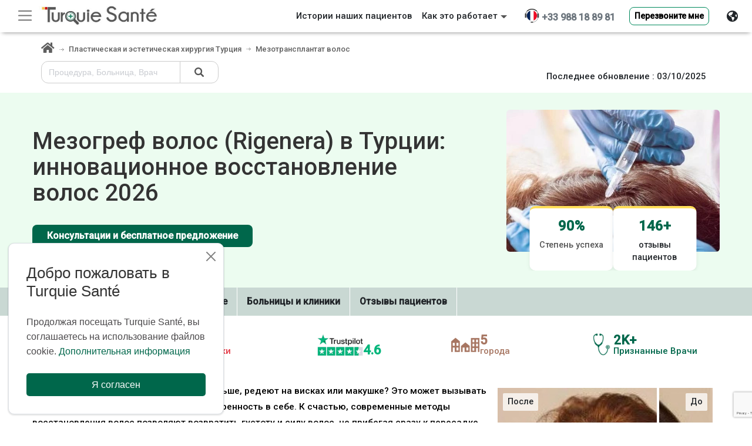

--- FILE ---
content_type: text/html; charset=UTF-8
request_url: https://www.turquiesante.com/ru/%D0%BC%D0%B5%D0%B7%D0%BE%D1%82%D1%80%D0%B0%D0%BD%D1%81%D0%BF%D0%BB%D0%B0%D0%BD%D1%82%D0%B0%D1%82-%D0%B2%D0%BE%D0%BB%D0%BE%D1%81-1010
body_size: 49288
content:
<!DOCTYPE html><html lang=ru><head><meta charset=UTF-8><title>Мезогреф волос Rigenera в Турции – Цена, результаты и отзывы</title><meta name=description content="Узнайте всё о мезогрефе волос Rigenera в Турции: цены, показания, результаты и уход после процедуры. Восстановите густоту и здоровье волос с помощью стволовых." /><meta name=viewport content="width=device-width, initial-scale=1.0, maximum-scale=5.0, user-scalable=0" /><meta name=format-detection content="telephone=no"><meta name=google-site-verification content=BtjRuH96qWU1Pvn0-SeCvNHtdfQ-RRffAj34MXobd2E /><meta name=yandex-verification content=0962737e40915a1c /><meta name="msvalidate.01" content=118A209D5B5E8FBD3630E39D8263C1F5 /><link rel=canonical href="https://www.turquiesante.com/ru/%D0%BC%D0%B5%D0%B7%D0%BE%D1%82%D1%80%D0%B0%D0%BD%D1%81%D0%BF%D0%BB%D0%B0%D0%BD%D1%82%D0%B0%D1%82-%D0%B2%D0%BE%D0%BB%D0%BE%D1%81-1010" /><link rel=icon href="/images/favicon/newfav.png" sizes=200x200 /><link rel=apple-touch-icon-precomposed href="/images/favicon/newfav.png" /><script src="https://www.turquiesante.com//js/libs/jquery.min.js" crossorigin=anonymous></script><link href="https://cdn.jsdelivr.net/npm/select2@4.1.0-rc.0/dist/css/select2.min.css" rel=stylesheet /><meta name=msapplication-TileImage content="/images/favicon/newfav.png" /><meta http-equiv=Cache-control content=public><link href="https://cdn.jsdelivr.net/npm/bootstrap@5.2.3/dist/css/bootstrap.min.css" rel=stylesheet integrity=sha384-rbsA2VBKQhggwzxH7pPCaAqO46MgnOM80zW1RWuH61DGLwZJEdK2Kadq2F9CUG65 crossorigin=anonymous media=all><link rel=stylesheet href="https://cdn2.tqsan.com/v2/css/ru.min.css" type=text/css media=all><meta property="og:title" content="Мезогреф волос (Rigenera) в Турции: инновационное восстановление волос" /><meta property="og:description" content="Узнайте всё о мезогрефе волос Rigenera в Турции: цены, показания, результаты и уход после процедуры. Восстановите густоту и здоровье волос с помощью стволовых." /><meta property="og:image" content="https://www.turquiesante.com/images/turkey_og.jpg" /><meta property="og:image:type" content=image/jpeg /><meta property="og:image:width" content=2000 /><meta property="og:image:height" content=720 /><meta property="og:image:alt" content="Мезогреф волос Rigenera в Турции – Цена, результаты и отзывы" /><meta property="og:type" content=website /><meta property="og:url" content="https://www.turquiesante.com/ru/%D0%BC%D0%B5%D0%B7%D0%BE%D1%82%D1%80%D0%B0%D0%BD%D1%81%D0%BF%D0%BB%D0%B0%D0%BD%D1%82%D0%B0%D1%82-%D0%B2%D0%BE%D0%BB%D0%BE%D1%81-1010" /><meta name="twitter:card" content=summary /><meta name="twitter:site" content="@santeturquie" /><meta name="twitter:creator" content="@santeturquie" /><meta name="twitter:url" content="https://www.turquiesante.com/ru/%D0%BC%D0%B5%D0%B7%D0%BE%D1%82%D1%80%D0%B0%D0%BD%D1%81%D0%BF%D0%BB%D0%B0%D0%BD%D1%82%D0%B0%D1%82-%D0%B2%D0%BE%D0%BB%D0%BE%D1%81-1010" /><meta name="twitter:title" content="Мезогреф волос (Rigenera) в Турции: инновационное восстановление волос" /><meta name="twitter:description" content="Узнайте всё о мезогрефе волос Rigenera в Турции: цены, показания, результаты и уход после процедуры. Восстановите густоту и здоровье волос с помощью стволовых." /><meta name="twitter:image" content="https://www.turquiesante.com/images/turkey_og.jpg" /><link rel=stylesheet type=text/css href="/dist/css/list.min.css?v=35" media=all /><link rel=stylesheet href="https://cdnjs.cloudflare.com/ajax/libs/font-awesome/6.5.0/css/all.min.css"><link rel=stylesheet href="/css/jquery.typeahead.min.css"><link rel=preload as=image href="https://cdn2.tqsan.com/v2/images/procedures/550/" fetchpriority=high><link rel=preload as=image href="https://cdn2.tqsan.com/v2/images/logo-turquiesante-v4.jpg" fetchpriority=high><link async defer rel=stylesheet type=text/css href="https://www.turquiesante.com/dist/css/v2.min.css?v=28" media=all /><style> .body_mobile #myHeader .div_container {
background: transparent !important;
}
.body_mobile #myHeader {
z-index: 9980;
position: absolute;
height: 60px;
top: 0;
left: 0;
width: 100%;
background: #FFF;
box-shadow: none !important;
}
.body_mobile #img-tel {
margin-top: -9px;
padding-left: 5px;
margin-top: -25px !important;
}
.body_mobile .trustpilot-widget {
transform: scale(0.72);
padding-left: 5px
}
.body_mobile header .navbar-toggler {
border: 0 none;
padding-left: 0;
}
.body_mobile .navbar-collapse {
background: #FFF;
}
.body_mobile .searchonMobile {
border-radius: 50%;
}
.body_mobile #myHeader {
height: 60px !important;
}
.body_mobile .pullse:before, .pullse:after {
display:none
}
.body_mobile h1.entry-title {
font-size: 1.5rem !important;
}
.body_mobile #myHeader>div {
display: flex;
}
.body_mobile #div_titre_mobile {
display: block;
overflow: hidden;
}
.body_mobile .div-flex {
flex: 0 0 21%;
}
.body_mobile .logo-header {
z-index: 1;
}
.body_mobile .logo {
line-height: 48px;
display: block;
position: absolute;
left: 27%;
max-width: 55%;
}
.body_mobile .btn-search {
line-height: 70px;
display: block;
float: right;
position: absolute;
right: 7px;
z-index: 999999999;
}
.body_mobile .d-block {
display: block !important;
}
.body_mobile .details-textt p,
.body_mobile .details-textt li {
font-size: 15.5px;
color: #000;
}
.line_height24 {
line-height: 24px;
}
.body_mobile .font-size-12 {
font-size: 12px;
}
.body_mobile .modal-body .ph-number #phone-number{
width: 251px !important;
}
.body_mobile .prefered-item-title {
text-align:left!important;
}
.body_mobile .gallery-list {
max-height:260px
}
.ishomepage.body_mobile header {
box-shadow: none;
}
.body_mobile #navbarSupportedContent {
margin-top: 40px;
}
.body_desktop .doble-arrow {
top:10px !important;
}
.body_desktop .input-search-header {
margin-top: 10px!important;
}
.body_desktop .class_w {
margin-top:-4px
}
.body_desktop #callmeback {
border-color: #F0F0F0;
}
.body_desktop .fixed-bottom-section .txt_info {
background-size: 40px;
}
.body_desktop.body_lang_ar .fixed-bottom-section .txt_info {
background-position: top 13px right -1px;
padding-right: 46px;
}
.body_desktop[class*="body_lang_"]:not(.body_lang_ar) .fixed-bottom-section .txt_info {
background-position: top 13px left -1px;
padding-left: 46px;
}
.body_desktop .d-none {
display:none
}
.body_desktop .container {
max-width: 1200px;
}
.body_desktop .contact-page {
padding: 30px 0;
}
.body_desktop .directions-slider__list {
display: -webkit-box;
display: -ms-flexbox;
display: flex;
list-style-type: none;
}
.w-80 {
max-width:80%
}
img {
max-width: 100%;
height: auto;
}
img {
vertical-align: middle;
}
svg {
overflow: hidden;
vertical-align: middle;
}
a:visited {
outline: 0;
text-decoration: none;
}
svg:not(:root){overflow: hidden;
}
@media screen and (max-width:800px){.head {
height: 70px;
}
header .navbar {
padding-left: 0;
padding-right: 0;
}
#navbarSupportedContent {
border-top: solid 1px #CCC;
margin-top: 10px;
}
header .navbar-toggler {
margin-left: 15px;
}
header .nav {
display: block;
width: 100%;
}
header .bd-highlight .dropdown {
width: 53%;
margin: auto;
}
.logo {
line-height: 60px;
display: block;
position: absolute;
left: 27%;
max-width: 55%
}
.btn-search {
line-height: 70px;
display: block;
float: right;
position: absolute;
right: 7px;
z-index: 999999999;
}
}
.body_lang_ru header .btn-sm {
font-size: 14px !important;
}
@media only screen and (max-width: 770px){header .dropdown-item:hover {
background-color: #9f9f9f !important;
}
}
@media screen and (min-width: 990px){header .phone-number {
font-size: 16px;
}
}
@media (min-width:768px){.navbar.fixed-left {
bottom: 0;
width: 232px;
flex-flow: column nowrap;
align-items: flex-start;
right: auto;
top: 56px;
z-index: 999999;
}
.navbar.fixed-left .navbar-nav .nav-item .dropdown-menu {
left: 10%
}
.navbar.fixed-left .navbar-collapse {
flex-grow: 0;
flex-direction: column;
width: 100%;
}
.navbar.fixed-left .navbar-collapse .navbar-nav {
flex-direction: column;
width: 100%;
}
}
.navbar.fixed-left .navbar-collapse .navbar-nav .nav-item {
width: 100%;
border-bottom: solid 1px #CCC;
padding-top: 5px;
}
@media only screen and (min-width:880px) and (max-width:1170px){.btn-search {
display: block !important;
}}
@media only screen and (min-width:430px) and (max-width :1200px){.btn-search {
top: 0;
width: 70px;
display: flex !important;
align-items: baseline;
}
.navbar .logo {
top: -2px;
}
}
header {
box-shadow: 0 4px 7px -4px grey;
z-index: 9980;
}
.head {
height: auto;
}
.navbar.fixed-left {
position: fixed;
left: 0;
z-index: 1030;
}
@media only screen and (min-width:768px) and (max-width:1000px){.navbar .logo img {
margin-top: 14px;
}
}
@media only screen and (min-width:936px) and (max-width:963px){.navbar .logo img {
margin-top: -22px;
}}
@media only screen and (min-width:768px) and (max-width:1024px){.navbar .logo img {
width: 62%;
margin-top: 12px;
}}
@media only screen and (min-width:786px) and (max-width:1024px){.navbar .logo img {
width: 65% !important;
}}
@media only screen and (min-width:994px) and (max-width:437px){.navbar .logo img {
width: 100%;
}}
.navbar-toggler:focus {
text-decoration: none;
outline: 0;
box-shadow: none;
}
@media (min-width: 1200px){.navbar-expand-xl {
-ms-flex-flow: row nowrap;
flex-flow: row nowrap;
-ms-flex-pack: start;
justify-content: flex-start;
}
}
.navbar {
position: relative;
display: flex;
-ms-flex-wrap: wrap;
flex-wrap: wrap;
-ms-flex-align: center;
align-items: center;
-ms-flex-pack: justify;
justify-content: space-between;
padding: .5rem 1rem;
}
.navbar-toggler-icon {
background-image: url("data:image/svg+xml,%3csvg xmlns='http://www.w3.org/2000/svg' viewBox='0 0 30 30'%3e%3cpath stroke='rgba%280, 0, 0, 0.55%29' stroke-linecap='round' stroke-miterlimit='10' stroke-width='2' d='M4 7h22M4 15h22M4 23h22'/%3e%3c/svg%3e") !important;
}
.navbar-dark .navbar-toggler-icon {
background-image: url("data:image/svg+xml,%3csvg xmlns='http://www.w3.org/2000/svg' viewBox='0 0 30 30'%3e%3cpath stroke='rgba%28255, 255, 255, 0.55%29' stroke-linecap='round' stroke-miterlimit='10' stroke-width='2' d='M4 7h22M4 15h22M4 23h22'/%3e%3c/svg%3e") !important;
}
.body_desktop #myHeader {
height: 55px !important;
}
@media screen and (max-width: 600px){#langDevisElem {
height: 175px !important;
}
}
.logo-header {
line-height: 0px !important;
margin-top: 2px;
z-index: 1;
}
.div-flex {
flex: 0 0 21%
}
@media screen and (max-width:1200px){.logo {
line-height: 60px;
display: block;
position: absolute;
left: 35%;
max-width: 30%
}
.btn-search {
line-height: 75px;
display: block;
float: right;
}
}
.logo {
border-radius: 15%;
padding: 0;
margin-left: -15px;
}
.logo-header img {
border-radius: unset !important;
}
.logo img {
background-color: #FFF;
border-radius: 15%
}
.phone-header-mobile {
line-height: unset !important;
margin-top: 24px;
right: 38px !important;
width: unset;
}
.phone-header-mobile-ar {
margin-top: unset !important;
top: 24px !important;
left: -85% !important;
right: 7px !important;
width: unset !important;
}
.phone-header-mobile-ar {
left: 35px !important;
right: unset !important;
}
.btn-search {
line-height: 100px;
display: none;
}
@media only screen and (min-width:786px) and (max-width :1024px){.btn-search {
top: 5px;
}
.phone-icon {
margin-top: -10px;
}
}
.phone-icon-ar {
direction: ltr !important;
}
.body_lang_ar .headerDropBtnMobile {
right: unset !important;
left: 5px;
}
.headerDropBtnMobile {
position: absolute;
right: 8px;
top: 5px;
z-index: 999999999;
}
.body_lang_ar #langDevisElem .dropdown-toggle::after {
float: left;
}
.body_lang_ar #langDevisElem .dropdown-item {
direction: rtl;
}
.body_lang_ar #langDevisElem .dropdown-menu {
width: 100% !important;
}
.body_lang_ar #langDevisElem {
right: unset;
left: 0;
}
#langDevisElem .dropdown-toggle::after {
float: right;
margin-top: 10px;
}
#langDevisElem button {
width: 100%;
box-shadow: 0 3px 7px 0 rgba(0, 0, 0, .08);
}
#langDevisElem .text_lang {
position: relative;
top: -2px;
font-size: 15px;
}
#langDevisElem .iconTextDivider {
position: relative;
top: -2px;
font-size: 15px;
}
#langDevisElem {
position: absolute;
height: 165px;
width: 220px;
right: 0;
}
.mobile-widget {
position: absolute;
top: 37px;
left: 15%;
right: 15%;
}
.trustpilot-widget {
overflow-y: hidden;
max-height: 30px;
background: #FFF;
width: 255px;
padding-top: 5px;
border-radius: 4px;
margin: auto;
height: 36px;
padding-right: 6px;
}
.body_lang_es .trustpilot-widget {
width: 300px !important;
}
@media only screen and (max-width:800px){#check:checked~#navbarSupportedContent {
left: 0;
}
}
#navbarSupportedContent {
display: none;
}
.z-index-9999999 {
z-index: 9999999;
}
.image {
-webkit-animation: spin .5s ease-out none;
-moz-animation: spin .5s ease-out none;
animation: spin .5s ease-out none;
}
.imageinv {
-webkit-animation: spinout .1s ease-out none;
-moz-animation: spinout .1s ease-out none;
animation: spinout .1s ease-out none;
}
@-moz-keyframes spinout {
100% {
-moz-transform: rotate(-90deg);
}
}
@-webkit-keyframes spinout {
100% {
-webkit-transform: rotate(-90deg);
}
}
@keyframes spinout {
100% {
-webkit-transform: rotate(-90deg);
transform: rotate(-90deg);
}
}
@-moz-keyframes spin {
100% {
-moz-transform: rotate(90deg);
}
}
@-webkit-keyframes spin {
100% {
-webkit-transform: rotate(90deg);
}
}
@keyframes spin {
100% {
-webkit-transform: rotate(90deg);
transform: rotate(90deg);
}
}
.header-navbar-toggler {
position: fixed;
border: solid 1px #CCC;
left: 20px;
z-index: 999999;
color: #333;
}
.headerDropBtn {
box-shadow: none !important;
}
.container {
width: 100%;
padding-right: 15px !important ;
padding-left: 15px !important;
margin-right: auto !important;
margin-left: auto !important ;
}
body {
overflow-x: hidden;
margin: 0;
font-family: -apple-system, BlinkMacSystemFont, "Segoe UI", Roboto, "Helvetica Neue", Arial, "Noto Sans", sans-serif, "Apple Color Emoji", "Segoe UI Emoji", "Segoe UI Symbol", "Noto Color Emoji";
font-size: 1rem;
font-weight: 400;
line-height: 1.5;
color: #212529;
text-align: left;
background-color: #fff;
}
.pt-3,
.py-3 {
padding-top: 1rem !important;
}
.nostyle,
.nostyle * {
padding-left: 6px;
line-height: 29px;
list-style: none;
}
#contact-us-content #callmeback{
max-width:249px;
}
.appreciated {
padding:15px!important;
}
.recommande-img {
left: 15px!important;
position: absolute;
width: 97px;
z-index: 99;
}
.appreciated .card {
background:transparent!important;
}
.prefered-item-title {
background: #bd2130;
padding: 15px;
text-align: center;
color: #FFF;
margin: 0px 0 -1px;
position: relative;
}
.prefered-item-title:after {
width: 70px;
height: 150px;
background: url(/images/icon-tampon.png);
content: ' ';
display: block;
position: absolute;
right: 20px;
z-index: 9999;
top: -17px;
background-size: 70px;
background-repeat: no-repeat;
}
.appreciated {
margin-bottom:20px!important;
}
.recommande-text-index {
top: 49px!important;
left: -16px!important;
}
.recommande-img-index {
left: 0!important;
}
.tof-cheveux {
vertical-align: middle;
min-width: 90px;
display: inline-block;
padding: 3px;
height: auto;
max-width: 120px;
margin-bottom: 10px;
padding-top: 5px;
width: 90%;
}
#footer-procedurez a.footer-link {
display: inline-block !important;
width: 48%;
font-size: 14px;
line-height: 26px;
}
header .dropdown-menu.show {
right: -19px !important;
}
label {
color: #585a51;
font-weight: 500;
font-size: 16px;
}
* {
-webkit-box-sizing: border-box;
box-sizing: border-box;
margin: 0;
padding: 0;
font-weight: inherit;
font-size: inherit;
font-family: inherit;
font-style: normal;
border: 0;
text-decoration: none;
}
a {
text-decoration: none;
}
a {
outline: 0;
}
a:hover {
outline: none;
text-decoration: none;
}
a:focus {
outline: none;
text-decoration: none;
}
a:active {
outline: none;
text-decoration: none;
}
.rounded,
.fa-container,
.doctor-style,
.btn,
.bg-tchat .row,
.sent_msg,
.alert,
#info-persons {
border-radius: 8px !important;
}
.border-dark {
font-size: 14px;
color: #555;
padding: 3px 15px;
}
.langList {
margin-top: -4px;
}
.dropdown-item {
white-space: inherit !important;
}
.font-size15 {
font-size: 14.5px;
}
.body_mobile {
margin-top: 22px;
padding-top: 53px;
} :root {
--consultation_devis_bg_btn: #00674b;
--consultation_devis_btn: #ffffff;
--list2_get_devis_bg_btn: #ffde59;
--list2_get_devis_btn: #000000;
--contact_background_color: #e3e3e0;
}
.search_pro_bloc {
display: flex;
flex-wrap: wrap;
padding-bottom: 1.25rem;
}
.body_mobile .search_pro_bloc {
gap: 9px;
}
.body_desktop .search_pro_bloc {
gap: 1.25rem;
}
body.list .bg_nom_clinique {
background-color: #ecfcf0 !important;
}
.bg_nom_clinique,
.bg_couelur_jaune {
background-color: #ffca57;
}
.home-slider {
position: relative;
padding: 1rem 0 1.5rem 0;
}
@media (max-width: 1600px) and (min-width: 769px){.image-block {
flex: 1 1 45% !important;
}
#div_titre_desktop {
width: 100%;
}
.entry-title {
font-size: 2rem;
}
.procedure-image {
max-width: 100%;
float: right;
max-height: 500px;
}
.stat-container {
left: 50%;
gap: 2rem;
}
.home-slider {
padding: 0.4rem 0 0.9rem 0;
}
.stat-card {
width: 40% !important;
}
}
.slider-inner {
display: flex;
align-items: center;
gap: 2rem;
flex-wrap: nowrap;
}
@media (max-width: 900px){.stat-container {
justify-content: center;
}
.slider-inner {
flex-direction: column;
text-align: center;
gap: 0rem;
}
.image-block {
order: 1;
margin-bottom: 1rem;
}
.text-block {
order: 2;
}
}
.text-block {
flex: 1 1 100%;
max-width: 100%;
box-sizing: border-box;
}
.image-block {
position: relative;
flex: 1 1 100%;
max-width: 100%;
box-sizing: border-box;
overflow: hidden;
}
@media (max-width: 768px){.stat-container {
left: 50%;
gap: 1rem;
}
.stat-card {
width: 145px !important;
}
#div_titre_desktop {
display: block !important;
width: 100%;
}
}
.body_mobile #div_titre_desktop {
margin-left: 0 !important;
margin-right: 0 !important;
}
#div_titre_desktop {
width: 90%
}
#div_titre_desktop {
display: block;
overflow: hidden;
}
.entry-title {
font-size: 2.5rem;
margin: 0;
padding: 0.5rem 0;
line-height: 1.1;
}
.body_mobile .procedure-image{
height:230px;
}
.procedure-image {
width: 100%;
max-width: 100%;
height: auto;
display: block;
margin: 0 auto 1rem;
border-radius: 6px;
object-fit: contain;
}
.stat-container {
position: absolute;
bottom: 0;
left: 50%;
transform: translateX(-50%);
display: flex;
gap: 2rem;
flex-wrap: wrap;
z-index: 2;
padding: 0 0.25rem;
justify-content: center;
width: 100%;
box-sizing: border-box;
}
.stat-card {
background: #fff;
padding: 0.75rem 1rem;
border-radius: 10px;
width: 160px;
box-shadow: 0 2px 6px rgba(0, 0, 0, 0.08);
border-top: 4px solid #ffde59;
text-align: center;
font-size: 0.9rem;
}
.stat-card .counter {
font-size: 1.5rem;
color: #00674b;
font-weight: bold;
display: inline-block;
margin-bottom: 4px;
}
.consultation_devis_btn {
background-color: var(--consultation_devis_bg_btn);
color: var(--consultation_devis_btn);
padding-left: 1.5rem;
padding-right: 1.5rem;
margin-top: 1.5rem;
font-weight: 700;
}
.consultation_devis_btn:hover {
background-color: var(--consultation_devis_bg_btn);
color: var(--consultation_devis_btn);
border-color: var(--consultation_devis_bg_btn);
}
.nav-list-wrapper {
overflow-x: auto;
flex: 1;
scrollbar-width: thin;
}
.nav-list-wrapper::-webkit-scrollbar {
height: 6px;
}
.nav-list-wrapper::-webkit-scrollbar-thumb {
background: rgba(0, 0, 0, 0.2);
border-radius: 3px;
}
.nav-list {
display: flex;
gap: 0;
margin: 0;
padding: 0;
list-style: none;
min-width: max-content;
}
.nav-list li {
border-right: 1px solid #fff;
display: flex;
align-items: center;
white-space: nowrap;
}
.nav-list a {
display: block;
padding: 0 1rem;
line-height: 3rem;
color: inherit;
text-decoration: none;
}
@media screen and (min-width: 990px){.contact-page {
padding-left: 15px;
padding-right: 15px;
}
}
.contact-page {
padding: 30px 0;
}
.contact-page .contact-form input[type=text],
.contact-page .contact-form textarea {
padding: 15px;
}
.contact-page .contact-form input[type=text],
.contact-page .contact-form textarea {
width: 100%;
height: auto;
border: 1px solid #dcdee4;
background-color: #fff;
margin-bottom: 30px;
padding: 15px 10px;
color: #585a51;
font-weight: 500;
outline: 0;
}
.contact-page .contact-form input[type=submit] {
padding: 15px 27px;
border: 0;
float: right;
}
.contact-page .contact-form input[type=submit]:focus {
outline: 0;
}
.contact-page .contact-form input.error,
.contact-page .contact-form textarea.error {
border: 1px solid #DF1E2D;
}
.list .container {
max-width: 1200px !important;
}
.stat-item {
display: flex;
align-items: center;
gap: 0.5rem;
color: inherit;
}
.stat-icon {
flex-shrink: 0;
display: block;
}
.stat-text {
display: flex;
flex-direction: column;
line-height: 1;
}
.stat-value {
font-size: 22px;
font-weight: bold;
display: flex;
align-items: baseline;
gap: 0.3rem;
}
.stat-label {
font-weight: normal;
font-size: 15px;
}
.body_lang_ar .stat-label {
text-align: right;
} :root {
--consultation_devis_bg_btn: #00674b;
--consultation_devis_btn: #ffffff;
--list2_get_devis_bg_btn: #ffde59;
--list2_get_devis_btn: #000000;
--contact_background_color: #e3e3e0;
}
.img_intro {
display: block;
text-align: center;
position: relative;
height: 450px;
background-image: url(https://cdn2.tqsan.com/v2/images/slider-map.jpg);
background-position: center 40px;
background-size: 100% 100%;
background-repeat: no-repeat;
}
.faq_btn {
background-color: var(--consultation_devis_bg_btn);
max-width: 333px;
width: 100%;
padding: 12px 24px;
border-radius: 8px;
margin-top: 1.5rem;
margin-left: auto;
margin-right: auto;
display: block;
font-weight: 700;
color: var(--consultation_devis_btn);
}
.clinique_free_quote:hover,
.faq_btn:hover {
background-color: var(--consultation_devis_bg_btn);
color: var(--consultation_devis_btn);
border-color: var(--consultation_devis_bg_btn);
}
.list2_get_devis_btn {
display: block;
font-weight: bold;
margin-right: auto;
margin-left: auto;
margin-top: 16px;
background-color: var(--list2_get_devis_bg_btn);
color: var(--list2_get_devis_btn);
}
.list2_get_devis_btn:hover {
background-color: var(--list2_get_devis_bg_btn);
color: var(--list2_get_devis_btn);
border-color: var(--list2_get_devis_bg_btn);
}
.body_desktop .list2_get_devis_btn {
width: 28%;
}
.body_lang_ar .beer-reveal {
border-left: 4px solid white;
}
[class*="body_lang_"]:not(.body_lang_ar) .beer-reveal {
border-right: 4px solid white;
}
.tout_savoir {
border: 1px solid var(--consultation_devis_bg_btn);
border-radius: 10px;
padding: 1rem;
margin-top: 48px;
}
.tout_savoir_title {
text-align: center;
color: var(--consultation_devis_bg_btn);
}
.besoin_medical {
display: grid;
grid-template-columns: repeat(auto-fit, minmax(280px, 1fr));
gap: 2.5rem;
}
.besoin_medical_container {
max-width: 1200px;
padding-top: 47px;
margin: auto;
}
.besoin_card {
background: #f1f9f4;
border-radius: 12px;
padding: 1.5rem;
text-align: center;
}
.besoin_card_icon {
font-size: 28px;
color: #00674b;
margin-bottom: 12px
}
.besoin_card_title {
font-size: 1.1rem;
margin-bottom: 0.5rem;
font-weight: bold;
}
.redige_par {
background: #f6faf7;
border-radius: 12px;
padding: 1.5rem;
display: flex;
flex-direction: column;
align-items: center;
justify-content: center;
flex-direction: column;
margin-top: 24px;
}
.body_lang_ar .redige_par {
border-right: 4px solid #66ac5a;
}
[class*="body_lang_"]:not(.body_lang_ar) .redige_par {
border-left: 4px solid #66ac5a;
}
.article-redactor-image {
border-radius: 50%;
width: 64px;
height: 64px;
object-fit: cover;
}
.package_title {
font-size: 32px;
font-weight: 800;
margin-bottom: 20px;
}
.package_list {
list-style: none;
line-height: 1.8;
text-align: start;
}
.prix_garanti {
display: inline-block;
top: -50px;
position: absolute;
font-weight: bold;
width: 100%;
text-align: center;
left: 0;
}
.prix_garanti:hover {
color: black;
}
.avergae_price {
font-size: 18px;
margin-bottom: 10px;
text-align: center;
}
.garanti_price {
font-size: 28px;
font-weight: 700;
color: var(--consultation_devis_bg_btn);
margin-bottom: 20px;
text-align: center;
}
.start_transformation {
display: inline-block;
text-align: center;
background-color: var(--consultation_devis_bg_btn);
color: white;
padding: 14px 28px;
border-radius: 12px;
text-decoration: none;
font-weight: 600;
font-size: 16px;
transition: background-color 0.3s ease;
}
.start_transformation:hover {
color: white;
}
.clinique_certificate_image {
width: 47px;
max-width: 53px;
height: auto;
display: block;
}
.clinique_doctor_image_container {
max-width: 70px;
padding-left: 0;
padding-right: 0;
border: none;
}
.clinique_doctor_image {
width: 80px;
height: auto;
display: block;
}
.clinique_before_after_image {
width: 60px;
height: 60px;
border-radius: 8px;
}
.clinique_free_quote {
background-color: var(--consultation_devis_bg_btn);
color: var(--consultation_devis_btn);
width: 100%;
padding: 6px 24px;
font-weight: bold;
}
.clinique_contact_doctor {
background-color: var(--contact_background_color);
color: black;
width: 100%;
font-weight: bold;
}
.clinique_contact_doctor:hover {
background-color: var(--contact_background_color);
color: black;
}
.body_mobile .clinique_modal_dialogue {
max-width: 100%;
}
.body_mobile .img_intro {
max-height: 230px;
}
.body_desktop .clinique_modal_dialogue {
max-width: 60%;
}
#progressBarContainer {
height: 10px;
background-color: #e1e1e1;
border-radius: 5px;
overflow: hidden;
margin: 0 auto 20px auto;
max-width: 300px;
}
#toggleClinics {
background-color: var(--consultation_devis_bg_btn);
color: var(--consultation_devis_btn);
width: 100%;
font-weight: bold;
}
.specialityNotFound .closeButton {
right: 10px;
top: 3px;
position: absolute;
}
.body_lang_ar .img_norms_length,
.body_lang_fr .img_norms_length,
.body_lang_en .img_norms_length {
max-width: 145px;
}
.grecaptcha-badge {
z-index: 99999;
transform: scale(0.7);
bottom: 0 !important;
z-index: 1;
}
</style></head><body class=" ishomepage list body_desktop body_lang_ru "><link async defer rel=stylesheet href="https://cdn2.tqsan.com/v2/libs/intl-tel-input/css/intlTelInput.css"><div class="card fixed-top-section d-none"><div class=container><a href=/ru/ class="float-start margin-left-40"><img src="https://cdn2.tqsan.com/v2/images/logo-turquiesante-v5.jpg" alt="Turquie Santé" title="Turquie Santé" height=44 width=208></a><div class="float-end bg-white text-secondary h5 me-5 ms-4 cursor-pointer "><div class="d-flex mt-1" ><a class="text-secondary me-3 mt-1" href="tel:0033988188981"><i class="fas fa-phone-alt mt-1" aria-hidden=true></i><span class=fw-bold> +33 988 18 89 81</span></a><button class="btn d-block btn-sm btn-light border-1 mt-1 px-4 mb-2 font-size13etdemi btn-callme btn-callme-hover " style="font-weight: 600; background-color: #ffca57; border-color: #cd7a0030;box-shadow: 1px 1px 0px #FF9800;" data-bs-toggle=modal data-bs-target="#callMePoppup" data-bs-backdrop=static data-bs-keyboard=false>Перезвоните мне</button></div></div></div></div><header id=myHeader class="container-fluid bg-white head " style="height: 70px; box-shadow: 0 4px 7px -4px grey; position: fixed !important ;left: 0; right: 0; top: 0;" ><nav class="d-none navbar navbar-expand-xl navbar-dark bg-white border fixed-left p-0"><div class="collapse navbar-collapse" id=navbarsExampleDefault><ul class="navbar-nav ms-0"><li class=nav-item><a class="nav-link text-dark ps-3" href="/ru/destination/turkey.html">Больницы</a></li><li class=nav-item><a class="nav-link text-dark ps-3" href=/ru/doctor/all>врачей</a></li><li class=nav-item><a class="nav-link text-dark ps-3" href=/ru/ccm>Как это работает</a></li><li class=nav-item><a class="nav-link text-dark ps-3" href="/ru/avis.php">Отзывы</a></li><li class=nav-item><a class="nav-link text-dark ps-3" href="/ru/cms/о-нас.html">О Turquie Santé</a></li><li class=nav-item><a class="nav-link text-dark ps-3" href="/ru/contact.php">Контакты</a></li><li class=nav-item><a class="nav-link text-dark ps-3" href="https://www.turquiesante.com/ru/blog/" target=_blank>Блог</a></li><li class=nav-item><a class="nav-link text-dark ps-3" href="/ru/academy.php" target=_blank>Turquie Santé Academy</a></li><li class="nav-item mt-3 mb-4 border-0 text-center"><div class="h6 fw-normal">7 дней в неделю, с 8:00 до 20:00.</div><a class="text-secondary mx-3 px-3 py-2 mt-1 rounded" style="background-color: white;" href="tel:0033988188981"><i class="fas fa-phone-alt mt-2" style='font-size:14px' aria-hidden=true></i><span class="fw-bold text-underline px-1" >+33 988 18 89 81</span></a><button style="min-width: 190px !important; height: 50px; border: .5px solid #00895c;
max-width: 190px; " class="mt-3 btn d-block mx-auto btn-sm bg-white py-0 px-2 mb-1 w-100 rounded-pill font-size13etdemi btn-callme" id=callmeback data-bs-toggle=modal data-bs-target="#callMePoppup" data-bs-backdrop=static data-bs-keyboard=false> Перезвоните мне </button></li></ul></div></nav><div class=navbar style="all:unset;display:block;"><button class="px-2 d-block navbar-light header-navbar-toggler bg-white" id=sidebar-button onclick="toggleSideBar(); toggleIconNav()" style="top: 7px; outline: none;" type=button data-bs-toggle=collapse data-bs-target="#navbarsExampleDefault" aria-controls=navbarsExampleDefault aria-expanded=false aria-label="Toggle navigation"><span class=navbar-toggler-icon id=iconnavbar></span></button></div><div class=div_container style="text-align: center;padding:0"><nav class="navbar navbar-expand-xl navbar-light py-0 px-0 w-100"><div class="me-2 clearfix d-flex logoWebHeader align-items-center" id=logoWebHeaderId><a href=/ru/><img fetchpriority=high src="https://cdn2.tqsan.com/v2/images/logo-turquiesante-v5.jpg" alt="Turquie Santé" title="Turquie Santé" height=44 width=208></a><div class=trustpilot-widget data-locale=en data-template-id=5419b6a8b0d04a076446a9ad data-businessunit-id=5bb4b170e579350001740d0b data-style-height=56px data-style-width="100%" data-theme=light><a href="https://www.trustpilot.com/review/www.turquiesante.com" target=_blank rel="nofollow noopener">Trustpilot</a></div></div><div class="collapse navbar-collapse " id=navbarSupportedContent><div class="w-100 bd-highlight"><div class="d-flex align-items-center w-100"><nav class="nav mt-0 w-100" id=left-mobile-nav><script> var onBtnHeaderDDMouseEnter = (event) => {
$(event.currentTarget).closest('.dropdown').addClass('show');
$(event.currentTarget).closest('.dropdown').find('.dropdown-menu').addClass('show');
//$(this).closest('.dropdown').addClass('show');
}
var onBtnHeaderDDMMouseEnter = (event) => {
let a = document.querySelectorAll('header .hdd .dropdown-menu');
for (let dd of a){if (dd !== event.currentTarget){$(dd).removeClass("show");
}
}
}
var onHeaderDDMMouseOut = (event) => {
let parentElement = event.currentTarget;
const toElement = event.toElement || event.relatedTarget;
if (!parentElement.contains(toElement)){$(parentElement).removeClass("show");
$(parentElement).closest('.dropdown').removeClass("show");
}
}
function toggleLangDevis(){if ($("#langDevisElem").hasClass("d-none")){$("#langDevisElem").removeClass("d-none");
} else {
$("#langDevisElem").addClass("d-none");
}
}
</script><div class=col-12><div class="row justify-content-end"><div class="col px-0"><div class="d-flex justify-content-end align-items-center flex-wrap header-right-group" style="margin-top: 9px;"><div class="col-auto me-5 patient-story-col"><a class=py-2 href="https://www.turquiesante.com/#patient-story" style="color: #212529; font-size: 15px;"> Истории наших пациентов </a></div><div class="ccm-dd dropdown hdd col-auto"><button class="btn bg-white dropdown-toggle couleur-grey text-start px-0"
type=button
id=dropdownMenuButton
data-bs-toggle=dropdown
aria-haspopup=true
aria-expanded=false
style="box-shadow:none; width: unset; font-size: 15px;"><span>Как это работает</span></button><div class="ccm-ddm dropdown-menu py-0 mx-auto rounded"
id=ccm-ddmId
aria-labelledby=dropdownMenuButton
style="font-size: 15px;"><a class="dropdown-item couleur-grey py-1 rounded" href=/ru/ccm> Как это работает </a><a class="dropdown-item couleur-grey py-1 rounded"
href="/ru/cms/о-нас.html"> О нас </a></div></div></div></div><div class="col-4 set-column d-flex justify-content-end"
style="width:28%; min-width:350px;"><div class="row mt-2 w-100 text-center" ><div class="col-6 numbercol px-0 align-self-center"><img id=img-tel src="https://cdn2.tqsan.com/v2/images/supporttsheader.png" alt="call phone" style="height: 25px; margin-top:-8px !important;"><a class=text-secondary href="tel:0033988188981"><span class=fw-bold> +33 988 18 89 81</span></a></div><div class="col-6 pe-0 callme-container"><button class="btn btn-sm btn-light border-1 mt-1 mb-2 font-size13etdemi " id=callmeback1 style="font-weight: 600; background-color: transparent; border: .5px solid #00895c;">Перезвоните мне </button><!-- bloc caché --><div class="callback-numbers-wrap mt-3" id=callbackForm style="display: none;"><form name=send_callme id=send_callme onsubmit="return sendCallbackv2()" method=post class=callback-form><input type=hidden name=call-token id=call-token value=""><button type=button class=close-btn>&times;</button><div class=text-start>Оставьте свой номер, мы вам перезвоним.</div><div class="phone-btn-row mt-3"><div class=tel-step0><input class="form-control mx-auto w-100 d-block blurme" autocomplete=off onkeypress="return AllowOnlyNumbers(event);" type=tel data-intl-tel-input-id=0 name=telMe id=tel56 required=""><input type=hidden name=tel id=realPhone3></div><button type=submit class=btn-submit>Заказать обратный звонок</button></div><div id=callmebackModal></div><input type=hidden name=country value="3.134.97.103"><input type=hidden name=lang value=ru></form></div></div></div></div><div class="col-2 mt-1 text-end px-0 lang-devis-btn"><button class="btn bg-white couleur-grey headerDropBtn mt-1 px-0" id=langDevisBtn onclick="toggleLangDevis()" type=button><span><i class="fas fa-globe-americas me-4 mt-1" style="font-style:normal !important; font-size: 20px;"></i></span></button><div class="d-none border border-dark bg-white rounded" id=langDevisElem><div class="mt-2 text-start h6 ">Выбрать язык</div><div class="dropdown w100"><button class="btn bg-white border rounded dropdown-toggle couleur-grey px-3 text-start" type=button id=dropdownMenuButton data-bs-toggle=dropdown aria-haspopup=true aria-expanded=false><img src="https://cdn2.tqsan.com/v2/images/drapeaux/russianfederationpic.png" width=22 height=15 class="mx-2 border franceFlag langList" alt="Flag RU Santé"><span class=px-3 style="position: relative; top: -2px;">|</span><span> Русский </span></button><div class="dropdown-menu mt-3" aria-labelledby=dropdownMenuButton><a class="dropdown-item couleur-grey px-0 py-1 font-size15" href="https://www.turquiesante.com/" id=href-fr><img src="https://cdn2.tqsan.com/v2/images/drapeaux/france.png" width=22 height=15 class="mx-4 border franceFlag langList" alt="Flag FR Santé"><span class=iconTextDivider>|</span><span class="px-3 text_lang">Français</span></a><a class="dropdown-item couleur-grey px-0 py-1 font-size15" href="https://www.turquiesante.com/en/" id=href-en><img src="https://cdn2.tqsan.com/v2/images/drapeaux/unitedkingdompic.png" width=22 height=15 class="mx-4 border franceFlag langList" alt="Flag EN Santé"><span class=iconTextDivider>|</span><span class="px-3 text_lang">English</span></a><a class="dropdown-item couleur-grey px-0 py-1 font-size15" href="https://www.turquiesante.com/es/" id=href-es><img src="https://cdn2.tqsan.com/v2/images/drapeaux/spain.png" width=22 height=15 class="mx-4 border franceFlag langList" alt="Flag ES Santé"><span class=iconTextDivider>|</span><span class="px-3 text_lang">Español</span></a><a class="dropdown-item couleur-grey px-0 py-1 font-size15" href="https://www.turquiesante.com/ar/" id=href-ar><img src="https://cdn2.tqsan.com/v2/images/drapeaux/saudiarabiapic.png" width=22 height=15 class="mx-4 border franceFlag langList" alt="Flag AR Santé"><span class=iconTextDivider>|</span><span class="px-3 text_lang">العربية</span></a></div></div><div class="mt-4 text-start h6 ">Выберите валюту</div><div class="dropdown w100"><button class="btn bg-white border rounded dropdown-toggle couleur-grey px-3 text-start" type=button id=dropdownMenuButton data-bs-toggle=dropdown aria-haspopup=true aria-expanded=false><span><i class="fas fa-ruble-sign" aria-hidden=true style="font-style:normal !important; font-size: 18px;" ></i><span class=px-3 style="position: relative; top: -2px;">|</span><span>RUB</span></span></button><div class="dropdown-menu mt-3" aria-labelledby=dropdownMenuButton><span class="dropdown-item couleur-grey px-3 py-1 font-size15" onclick="javascript:changeDevise('EUR')" href="https://www.turquiesante.com/" id=href-fr><i class="fas fa-euro-sign" aria-hidden=true style="font-style:normal !important; font-size: 18px;" ></i><span class="iconTextDivider px-3">|</span><span class=text_lang>EUR</span></span><span class="dropdown-item couleur-grey px-3 py-1 font-size15" onclick="javascript:changeDevise('USD')" href="https://www.turquiesante.com/en/" id=href-en><i class="fas fa-dollar-sign" aria-hidden=true style="font-style:normal !important; font-size: 18px;" ></i><span class="iconTextDivider px-3">|</span><span class=text_lang>USD</span></span><span class="dropdown-item couleur-grey px-3 py-1 font-size15" onclick="javascript:changeDevise('GBP')" href="https://www.turquiesante.com/es/" id=href-es><i class="fas fa-pound-sign" aria-hidden=true style="font-style:normal !important; font-size: 18px;" ></i><span class="iconTextDivider px-3">|</span><span class=text_lang>GBP</span></span></div></div></div></div></div></div></nav></div></div></div></nav></div></header><link rel=stylesheet href="/css/list-v2.min.css?v=1.1.1"><div class="container px-1 ps-3"><div class="d-flex justify-content-between mb-1 container"><div class=pe-2><nav class="bread-crumb mt-2"><ul class="breadcrumb clearfix pt-1"><li><a href=/ru/ title="Turquie Santé"><i class="fa h5 fa-home" aria-hidden=true></i></a><span class=divider></span></li><li class="active line_height24 font-size-12 "><a href="/ru/пластическая-и-эстетическая-хирургия-48" title="Пластическая и эстетическая хирургия Турция">Пластическая и эстетическая хирургия Турция</a><span class=divider></span></li><li class="active line_height24 font-size-12 ">Мезотрансплантат волос</li></ul></nav></div></div><div class="container search_pro_bloc pb-0"><div class="relative position-relative"><div class="mb-3 mb-0"><form id=form-search name=form-search><div class=typeahead__container><div class="typeahead__field typeahead_field_not_ar"><div class=typeahead__query><input class="js-typeahead-search typeahead_search_not_ar" name="user_v1[query]" placeholder="Процедура, Больница, Врач" autocomplete=off></div><div class="typeahead__button typeahead_button_not_ar"><button type=submit><i class=typeahead__search-icon></i></button></div></div></div></form></div></div><div class="ms-auto text-end"><div class="proc_maj_date me-2"> Последнее обновление : 03/10/2025 </div></div></div></div><div class="home-slider clearfix bg_nom_clinique position-relative"><div class="home-slider clearfix bg_nom_clinique"><div class=container><div class=slider-inner><div class="text-block "><h1 class="entry-title text-start" id=div_titre_desktop> Мезогреф волос (Rigenera) в Турции: инновационное восстановление волос 2026 </h1><button class="btn btn-small consultation_devis_btn float-start quotes-link " data-procedure=1010> Консультации и бесплатное предложение </button></div><div class="image-block py-3"><img
src="https://cdn2.tqsan.com/v2/images/procedures/550/mesogreffe-cheveux-34211.jpg.webp"
class="lazy procedure-image"
alt="Мезотрансплантат волос Турция "
title="Мезотрансплантат волос Турция " /><div class=stat-container><div class=stat-card><span class=counter
data-bs-target=90
data-suffix="%">90%</span><br><span class=text-dark>Степень успеха</span></div><div class=stat-card><span class=counter data-bs-target=767 data-suffix="+">767+</span><br><span>отзывы пациентов</span></div></div></div></div></div></div></div><nav class=responsive-nav><div class=nav-inner><button class=nav-toggle aria-expanded=false aria-label="Afficher le menu">☰</button><div class=nav-list-wrapper id=navListWrapper><ul class=nav-list><li><a href="#benefits"> преимущества</a></li><li><a href="#d_avantapres">Фотографии до и после</a></li><li><a href="#clinics">Больницы и клиники</a></li><li><a href="#reviews">Отзывы пациентов</a></li></ul></div></div></nav><div class="container row contact-page clearfix bg-white pt-1"><div class="stats-container px-0 my-2"><div class=stat-item style="color: #cb6ce6;"><img class="stat-icon lazy" src=" https://cdn2.tqsan.com/v2/images/loader.gif"
data-original="https://cdn2.tqsan.com/v2/images/patient.png" width=40 alt="Patient icon"><div class=stat-text><div class="stat-value counter" data-bs-target=600 data-suffix="K+">600K+</div><div class=stat-label>Запросы, полученные с 2018 года</div></div></div><div class=stat-item style="color: #e63946;"><img class="stat-icon lazy" src="https://cdn2.tqsan.com/v2/images/loader.gif"
data-original="https://cdn2.tqsan.com/v2/images/plus-sante-red.png" width=40 alt="Clinique icon"><div class=stat-text><div class="stat-value counter" data-bs-target=31 data-suffix="">31</div><div class=stat-label>клиники</div></div></div><div class=stat-item style="color: #00b67b;"><img class="stat-icon lazy" src="https://cdn2.tqsan.com/v2/images/loader.gif"
data-original="https://cdn2.tqsan.com/v2/images/trustpilot-stars-score.jpg" width=100 alt="Clinique icon"><div class=stat-text><div class="stat-value counter truspilot-stat-value" data-bs-target="4.6" data-suffix="">4.6</div><div class=stat-label></div></div></div><div class=stat-item style="color: #a77662;"><img class="stat-icon lazy" src="https://cdn2.tqsan.com/v2/images/loader.gif"
data-original="https://cdn2.tqsan.com/v2/images/ville.png" width=50 alt="Ville icon"><div class=stat-text><div class="stat-value counter" data-bs-target=5 data-suffix="">5</div><div class=stat-label>города</div></div></div><div class=stat-item style="color: #00674b;"><img class="stat-icon lazy" src="https://cdn2.tqsan.com/v2/images/loader.gif"
data-original="https://cdn2.tqsan.com/v2/images/stethoscope.png" width=40 alt="Docteurs icon"><div class=stat-text><div class="stat-value counter" data-bs-target=2 data-suffix="K+">2K+</div><div class="stat-label text-capitalize">Признанные врачи</div></div></div></div><section class="mt-1 w-100 px-0" id=intro><div class="row mx-0"><div class="col-md-8 col-sm-12 details-textt p-0 pt-3"><article class=pb-2 id=intro-article><div><p>Вы замечаете, что ваши волосы стали тоньше, редеют на висках или макушке? Это может вызывать не только беспокойство, но и снижать уверенность в себе. К счастью, современные методы восстановления волос позволяют возвратить густоту и силу волос, не прибегая сразу к пересадке.</p><p>В таких случаях на помощь приходит <strong>мезогрееф волос в Турции</strong>. Эта инновационная методика стимулирует активные фолликулы и укрепляет волосы с помощью стволовых клеток, используя последние достижения регенеративной медицины. Процедура помогает не только остановить выпадение волос, но и дать им новый жизненный импульс, улучшая их густоту и структуру.</p></div><div class='price-bloc'><h2>Стоимость процедуры Rigenera в Турции</h2><p><strong>Цена на мезогреф волос в Турции</strong> зависит от уровня клиники, квалификации врача и того, сочетается ли метод с другими процедурами (<strong>PRP, мезотерапия, пересадка волос</strong>).</p><p>В среднем, цены на мезотрансплантацию волос в Турции начинаются от 1500 евро. Эти цены значительно ниже, чем в Европе или странах Персидского залива, при этом качество и оборудование соответствуют международным стандартам.</p><div class='mt-5 mb-5 gallery-list'><img src="//cdn2.tqsan.com/v2/images/loader.gif" data-original="https://cdn2.tqsan.com/v2/images/procedures/550/mesogreffe-cheveux-34211.jpg.webp" class="lazy d-block mx-auto mt-5 mb-5 img-list-80 rounded" alt="Стоимость процедуры Rigenera в Турции 2026" style="width: unset"
title="Стоимость процедуры Rigenera в Турции 2026"></div></div></article></div><link rel=stylesheet href="https://cdn.jsdelivr.net/npm/beerslider/dist/BeerSlider.min.css"><script src="https://cdn.jsdelivr.net/npm/beerslider/dist/BeerSlider.min.js"></script><style> .beer-slider[dir=rtl] .beer-reveal {
left: auto !important;
right: 0 !important;
}
/* Inverser la révélation pour RTL mais ne pas fixer le handle */
.beer-slider[dir=rtl] .beer-reveal {
left: auto !important;
right: 0 !important;
}
/* NE PAS fixer le handle ici ! */
</style><div class="col-md-4 col-sm-8 py-0 pr-0"><aside class="tq-sidebar mt-4"><div class="beer-slider w-100" data-beer-label="До" dir=ltr><img src="https://cdn2.tqsan.com/uploads/procedures/beforeafter/mesogreffe-cheveux-avant-60176.jpeg" alt="До"><div class=beer-reveal data-beer-label="После"><img src="https://cdn2.tqsan.com/uploads/procedures/beforeafter/mesogreffe-cheveux-apres-63478.jpeg" alt="После"></div></div><button class="btn btn-xs consultation_devis_btn w-100 quotes-link " data-procedure=1010> Узнать стоимость </button></aside></div></div></section><section class="mt-1 w-100 px-0" id=prices><h2 class="fw-bold mb-4">Сколько стоит ваша Мезотрансплантат волос В Турции ?</h2><div class=table-responsive><table border=0 class=table id=tableau_comparatif class=table-prix><thead><tr><th>Тип трансплантации волос</th><th class=highlight>Турция <img height=15 src="https://flagcdn.com/tr.svg" width=25 /></th><th>Франция <img height=15 src="https://flagcdn.com/fr.svg" width=25 /></th><th>Германия <img height=15 src="https://flagcdn.com/de.svg" width=25 /></th><th>США <img height=15 src="https://flagcdn.com/us.svg" width=25 /></th></tr></thead><tbody><tr><td>Мезотерапия волос (стандартное лечение)</td><td class=highlight>29 000 ₽</td><td>118 000 ₽</td><td>147 000 ₽</td><td>196 000 ₽</td></tr><tr><td>Мезотерапия волос (продвинутое лечение)</td><td class=highlight>49 000 ₽</td><td>147 000 ₽</td><td>177 000 ₽</td><td>245 000 ₽</td></tr></tbody></table></div><p class=fst-italic>Анализ цен основан на недавних и проверенных ценах, не старше шести месяцев.</p></section><section class="mt-1 w-100 px-0" id=benefits><h2 class="fw-bold mb-4"> Почему делать Мезотрансплантат волос c Turquie Santé ? </h2><div class=box-row><div class=info-box><img src="https://cdn2.tqsan.com/v2/images/chiurigien-icon.png" width=60 height=60 alt="Chirurgien icon"><p class=font-weight-bold>Опытные хирурги и сертифицированные больницы</p></div><div class=info-box><img src="https://cdn2.tqsan.com/v2/images/hands-icon.png" width=60 height=60 alt="Économie icon"><p class=font-weight-bold>Цены на 35%–50% ниже, чем в Европе</p></div><div class=info-box><img src="https://cdn2.tqsan.com/v2/images/hands-sante.png" width=60 height=60 alt="Organisation icon"><p class=font-weight-bold>Медицинское пребывание, организованное от А до Я</p></div><div class=info-box><img src="https://cdn2.tqsan.com/v2/images/dollar-icon.png" width=60 height=60 alt="Prix icon"><p class=font-weight-bold>Прямые цены без комиссии</p></div><div class=info-box><img src="https://cdn2.tqsan.com/v2/images/face-icon.png" width=60 height=60 alt="Résultat icon"><p class=font-weight-bold>Бесплатная помощь 24/7</p></div></div><div class="row container tout_savoir"><div class=col><h3 class=tout_savoir_title> Всё о вашей Мезотрансплантат волос В Турции </h3><div class=tabs-wrapper><div class="tabs pt-4 stats-container"><div class="tab-button savoir active" data-tab=tab1><i class="fa fa-eye pe-1" aria-hidden=true></i> Обзор</div><div class="tab-button soins-alternatif" data-tab=tab2><i class="fa fa-syringe pe-1" aria-hidden=true></i> Альтернативная медицина</div><div class="tab-button comment-ca-marche" data-tab=tab3><i class="fa fa-gears pe-1" aria-hidden=true></i> Как это работает</div><div class="tab-button avantages" data-tab=tab5><i class="fa fa-star pe-1" aria-hidden=true></i> преимущества</div><div class="tab-button paiement" data-tab=tab6><i class="fa fa-credit-card" aria-hidden=true></i> Оплата</div></div><div class="tab-content-container justify-content-center"><div class="tab-content active" id=tab1><div class=row><div class="col-12 col-md-6"><p><i class="fa-regular fa-comment-dots pe-2"></i> Проверенные отзывы : 767</p></div><div class="col-12 col-md-6 ps-4"><p><i class="fa fa-chart-line"></i> Обработанные запросы : 169</p></div><div class="col-12 col-md-6"><p><i class="fa-regular fa-clock pe-2"></i> продолжительность лечение : <ul><li>От 30 до 60 минут</li></ul></p></div></div></div><div class=tab-content id=tab2><h3 class="card-title h6 mb-0 mt-2"><i class="fa-solid fa-stethoscope pe-2"></i> Альтернативные методы лечения </h3><div class=mt-2><ul><li><a title="Пересадка волос Стамбул Турция " href="https://www.turquiesante.com/ru/пересадка-волос-49" target=_blank>Пересадка волос</a></li><li>Лечение гормонального выпадения волос</li></ul></div></div><div class=tab-content id=tab3><div class="steps-ladder-horizontal ru"><div class=step-ladder-box><div class=circle>1</div><p>Отправьте свой запрос онлайн</p></div><div class=step-ladder-box><div class=circle>2</div><p>Мы ищем лучший вариант для вашего случая и бюджета</p></div><div class=step-ladder-box><div class=circle>3</div><p>Оценка плана ухода с лучшим предложением</p></div><div class=step-ladder-box><div class=circle>4</div><p>Запись на прием у врача и организация вашей поездки</p></div><div class=step-ladder-box><div class=circle>5</div><p>Поддержка до и после возвращения домой</p></div></div></div><div class=tab-content id=tab4></div><div class=tab-content id=tab5><div class="row text-start"><div class="col-12 col-md-6"><p><i class="fa fa-user-doctor pe-2"></i> Высококвалифицированные специалисты в аккредитованных учреждениях.</p><br></div><div class="col-12 col-md-6"><a href="/ru/cms/certificats-garantie-ru.html" target=_blank class="d-inline-block tq-cta__quote text-center certif-link" style="color:#111 !important;"><p><i class="fa fa-award pe-2"></i> Гарантия прямых цен</p></a></div><div class="col-12 col-md-6"><p><i class="fa fa-suitcase pe-2"></i> Мы помогаем вам до, во время и после вашей поездки</p><br></div><div class="col-12 col-md-6"><p><i class="fa fa-house-medical pe-2"></i> Бронируйте прозрачно, без скрытых сборов и комиссий.</p></div></div></div><div class="tab-content w-100" id=tab6><h3 class="card-title h6 mb-3">Вы оплатите свою клинику напрямую с помощью следующих доступных способов:</h3><div class="d-flex flex-wrap align-items-center gap-4"><div class=payment-methods__icons-item><svg width=77 height=32 viewBox="0 0 77 32" fill=none xmlns="http://www.w3.org/2000/svg"><path d="M18.6667 12H15.3334C14.2288 12 13.3334 12.8954 13.3334 14C13.3334 15.1045 14.2288 16 15.3334 16H16.6667C17.7713 16 18.6667 16.8954 18.6667 18C18.6667 19.1045 17.7713 20 16.6667 20H13.3334M16.0001 10.6666V12M16.0001 20V21.3333M24.0001 16H24.0134M8.00008 16H8.01342M2.66675 10.9333L2.66675 21.0666C2.66675 22.5601 2.66675 23.3068 2.9574 23.8773C3.21306 24.379 3.62101 24.787 4.12277 25.0426C4.6932 25.3333 5.43994 25.3333 6.93341 25.3333L25.0668 25.3333C26.5602 25.3333 27.307 25.3333 27.8774 25.0426C28.3792 24.787 28.7871 24.379 29.0428 23.8773C29.3334 23.3068 29.3334 22.5601 29.3334 21.0666V10.9333C29.3334 9.43982 29.3334 8.69308 29.0428 8.12265C28.7871 7.62089 28.3792 7.21294 27.8774 6.95728C27.307 6.66663 26.5602 6.66663 25.0668 6.66663L6.93342 6.66663C5.43994 6.66663 4.69321 6.66663 4.12277 6.95728C3.62101 7.21294 3.21306 7.62089 2.9574 8.12265C2.66675 8.69308 2.66675 9.43982 2.66675 10.9333ZM24.6667 16C24.6667 16.3681 24.3683 16.6666 24.0001 16.6666C23.6319 16.6666 23.3334 16.3681 23.3334 16C23.3334 15.6318 23.6319 15.3333 24.0001 15.3333C24.3683 15.3333 24.6667 15.6318 24.6667 16ZM8.66675 16C8.66675 16.3681 8.36827 16.6666 8.00008 16.6666C7.63189 16.6666 7.33341 16.3681 7.33341 16C7.33341 15.6318 7.63189 15.3333 8.00008 15.3333C8.36827 15.3333 8.66675 15.6318 8.66675 16Z" stroke=currentColor stroke-width=2 stroke-linecap=round stroke-linejoin=round></path><path d="M48.1875 17.3828H49.6875C49.6094 18.1016 49.4036 18.7448 49.0703 19.3125C48.737 19.8802 48.2656 20.3307 47.6562 20.6641C47.0469 20.9922 46.2865 21.1562 45.375 21.1562C44.7083 21.1562 44.1016 21.0312 43.5547 20.7812C43.013 20.5312 42.5469 20.1771 42.1562 19.7188C41.7656 19.2552 41.4635 18.7005 41.25 18.0547C41.0417 17.4036 40.9375 16.6797 40.9375 15.8828V14.75C40.9375 13.9531 41.0417 13.2318 41.25 12.5859C41.4635 11.9349 41.7682 11.3776 42.1641 10.9141C42.5651 10.4505 43.0469 10.0938 43.6094 9.84375C44.1719 9.59375 44.8047 9.46875 45.5078 9.46875C46.3672 9.46875 47.0938 9.63021 47.6875 9.95312C48.2812 10.276 48.7422 10.724 49.0703 11.2969C49.4036 11.8646 49.6094 12.5234 49.6875 13.2734H48.1875C48.1146 12.7422 47.9792 12.2865 47.7812 11.9062C47.5833 11.5208 47.3021 11.224 46.9375 11.0156C46.5729 10.8073 46.0964 10.7031 45.5078 10.7031C45.0026 10.7031 44.5573 10.7995 44.1719 10.9922C43.7917 11.1849 43.4714 11.4583 43.2109 11.8125C42.9557 12.1667 42.763 12.5911 42.6328 13.0859C42.5026 13.5807 42.4375 14.1302 42.4375 14.7344V15.8828C42.4375 16.4401 42.4948 16.9635 42.6094 17.4531C42.7292 17.9427 42.9089 18.3724 43.1484 18.7422C43.388 19.112 43.6927 19.4036 44.0625 19.6172C44.4323 19.8255 44.8698 19.9297 45.375 19.9297C46.0156 19.9297 46.526 19.8281 46.9062 19.625C47.2865 19.4219 47.5729 19.1302 47.7656 18.75C47.9635 18.3698 48.1042 17.9141 48.1875 17.3828ZM56.5078 19.5547V15.2031C56.5078 14.8698 56.4401 14.5807 56.3047 14.3359C56.1745 14.0859 55.9766 13.8932 55.7109 13.7578C55.4453 13.6224 55.1172 13.5547 54.7266 13.5547C54.362 13.5547 54.0417 13.6172 53.7656 13.7422C53.4948 13.8672 53.2812 14.0312 53.125 14.2344C52.974 14.4375 52.8984 14.6562 52.8984 14.8906H51.4531C51.4531 14.5885 51.5312 14.2891 51.6875 13.9922C51.8438 13.6953 52.0677 13.4271 52.3594 13.1875C52.6562 12.9427 53.0104 12.75 53.4219 12.6094C53.8385 12.4635 54.3021 12.3906 54.8125 12.3906C55.4271 12.3906 55.9688 12.4948 56.4375 12.7031C56.9115 12.9115 57.2812 13.2266 57.5469 13.6484C57.8177 14.0651 57.9531 14.5885 57.9531 15.2188V19.1562C57.9531 19.4375 57.9766 19.737 58.0234 20.0547C58.0755 20.3724 58.151 20.6458 58.25 20.875V21H56.7422C56.6693 20.8333 56.612 20.612 56.5703 20.3359C56.5286 20.0547 56.5078 19.7943 56.5078 19.5547ZM56.7578 15.875L56.7734 16.8906H55.3125C54.901 16.8906 54.5339 16.9245 54.2109 16.9922C53.888 17.0547 53.6172 17.151 53.3984 17.2812C53.1797 17.4115 53.013 17.5755 52.8984 17.7734C52.7839 17.9661 52.7266 18.1927 52.7266 18.4531C52.7266 18.7188 52.7865 18.9609 52.9062 19.1797C53.026 19.3984 53.2057 19.5729 53.4453 19.7031C53.6901 19.8281 53.9896 19.8906 54.3438 19.8906C54.7865 19.8906 55.1771 19.7969 55.5156 19.6094C55.8542 19.4219 56.1224 19.1927 56.3203 18.9219C56.5234 18.651 56.6328 18.388 56.6484 18.1328L57.2656 18.8281C57.2292 19.0469 57.1302 19.2891 56.9688 19.5547C56.8073 19.8203 56.5911 20.0755 56.3203 20.3203C56.0547 20.5599 55.737 20.7604 55.3672 20.9219C55.0026 21.0781 54.5911 21.1562 54.1328 21.1562C53.5599 21.1562 53.0573 21.0443 52.625 20.8203C52.1979 20.5964 51.8646 20.2969 51.625 19.9219C51.3906 19.5417 51.2734 19.1172 51.2734 18.6484C51.2734 18.1953 51.362 17.7969 51.5391 17.4531C51.7161 17.1042 51.9714 16.8151 52.3047 16.5859C52.638 16.3516 53.0391 16.1745 53.5078 16.0547C53.9766 15.9349 54.5 15.875 55.0781 15.875H56.7578ZM65.1484 18.7578C65.1484 18.5495 65.1016 18.3568 65.0078 18.1797C64.9193 17.9974 64.7344 17.8333 64.4531 17.6875C64.1771 17.5365 63.7604 17.4062 63.2031 17.2969C62.7344 17.1979 62.3099 17.0807 61.9297 16.9453C61.5547 16.8099 61.2344 16.6458 60.9688 16.4531C60.7083 16.2604 60.5078 16.0339 60.3672 15.7734C60.2266 15.513 60.1562 15.2083 60.1562 14.8594C60.1562 14.526 60.2292 14.2109 60.375 13.9141C60.526 13.6172 60.737 13.3542 61.0078 13.125C61.2839 12.8958 61.6146 12.7161 62 12.5859C62.3854 12.4557 62.8151 12.3906 63.2891 12.3906C63.9661 12.3906 64.5443 12.5104 65.0234 12.75C65.5026 12.9896 65.8698 13.3099 66.125 13.7109C66.3802 14.1068 66.5078 14.5469 66.5078 15.0312H65.0625C65.0625 14.7969 64.9922 14.5703 64.8516 14.3516C64.7161 14.1276 64.5156 13.9427 64.25 13.7969C63.9896 13.651 63.6693 13.5781 63.2891 13.5781C62.888 13.5781 62.5625 13.6406 62.3125 13.7656C62.0677 13.8854 61.888 14.0391 61.7734 14.2266C61.6641 14.4141 61.6094 14.612 61.6094 14.8203C61.6094 14.9766 61.6354 15.1172 61.6875 15.2422C61.7448 15.362 61.8438 15.474 61.9844 15.5781C62.125 15.6771 62.3229 15.7708 62.5781 15.8594C62.8333 15.9479 63.1589 16.0365 63.5547 16.125C64.2474 16.2812 64.8177 16.4688 65.2656 16.6875C65.7135 16.9062 66.0469 17.1745 66.2656 17.4922C66.4844 17.8099 66.5938 18.1953 66.5938 18.6484C66.5938 19.0182 66.5156 19.3568 66.3594 19.6641C66.2083 19.9714 65.987 20.237 65.6953 20.4609C65.4089 20.6797 65.0651 20.8516 64.6641 20.9766C64.2682 21.0964 63.8229 21.1562 63.3281 21.1562C62.5833 21.1562 61.9531 21.0234 61.4375 20.7578C60.9219 20.4922 60.5312 20.1484 60.2656 19.7266C60 19.3047 59.8672 18.8594 59.8672 18.3906H61.3203C61.3411 18.7865 61.4557 19.1016 61.6641 19.3359C61.8724 19.5651 62.1276 19.7292 62.4297 19.8281C62.7318 19.9219 63.0312 19.9688 63.3281 19.9688C63.724 19.9688 64.0547 19.9167 64.3203 19.8125C64.5911 19.7083 64.7969 19.5651 64.9375 19.3828C65.0781 19.2005 65.1484 18.9922 65.1484 18.7578ZM69.9375 9V21H68.4922V9H69.9375ZM69.5938 16.4531L68.9922 16.4297C68.9974 15.8516 69.0833 15.3177 69.25 14.8281C69.4167 14.3333 69.651 13.9036 69.9531 13.5391C70.2552 13.1745 70.6146 12.8932 71.0312 12.6953C71.4531 12.4922 71.9193 12.3906 72.4297 12.3906C72.8464 12.3906 73.2214 12.4479 73.5547 12.5625C73.888 12.6719 74.1719 12.849 74.4062 13.0938C74.6458 13.3385 74.8281 13.6562 74.9531 14.0469C75.0781 14.4323 75.1406 14.9036 75.1406 15.4609V21H73.6875V15.4453C73.6875 15.0026 73.6224 14.6484 73.4922 14.3828C73.362 14.112 73.1719 13.9167 72.9219 13.7969C72.6719 13.6719 72.3646 13.6094 72 13.6094C71.6406 13.6094 71.3125 13.6849 71.0156 13.8359C70.724 13.987 70.4714 14.1953 70.2578 14.4609C70.0495 14.7266 69.8854 15.0312 69.7656 15.375C69.651 15.7135 69.5938 16.0729 69.5938 16.4531Z" fill=currentColor></path></svg></div><div class=payment-methods__icons-item><svg width=46 height=32 viewBox="0 0 46 32" fill=none xmlns="http://www.w3.org/2000/svg"><rect x="0.5" y="0.5" width=45 height=31 rx="5.5" fill=white></rect><rect x="0.5" y="0.5" width=45 height=31 rx="5.5" stroke="#F2F4F7"></rect><path fill-rule=evenodd clip-rule=evenodd d="M14.3336 21.1444H11.5872L9.52784 13.0565C9.43009 12.6845 9.22255 12.3556 8.91725 12.2006C8.15535 11.811 7.31579 11.501 6.3999 11.3446V11.0332H10.824C11.4346 11.0332 11.8925 11.501 11.9689 12.0442L13.0374 17.8782L15.7824 11.0332H18.4524L14.3336 21.1444ZM19.9789 21.1444H17.3852L19.5209 11.0332H22.1146L19.9789 21.1444ZM25.4702 13.8343C25.5465 13.2898 26.0044 12.9784 26.5387 12.9784C27.3783 12.9002 28.2928 13.0566 29.0561 13.4448L29.514 11.2678C28.7508 10.9564 27.9112 10.8 27.1493 10.8C24.6319 10.8 22.8002 12.2006 22.8002 14.1444C22.8002 15.6231 24.0977 16.3995 25.0136 16.8673C26.0044 17.3337 26.3861 17.6451 26.3097 18.1114C26.3097 18.811 25.5465 19.1224 24.7846 19.1224C23.8687 19.1224 22.9528 18.8892 22.1146 18.4997L21.6567 20.678C22.5725 21.0662 23.5634 21.2226 24.4793 21.2226C27.3019 21.2994 29.0561 19.9002 29.0561 17.8001C29.0561 15.1553 25.4702 15.0003 25.4702 13.8343ZM38.1332 21.1444L36.0738 11.0332H33.8618C33.4038 11.0332 32.9459 11.3446 32.7932 11.811L28.9797 21.1444H31.6497L32.1826 19.667H35.4632L35.7685 21.1444H38.1332ZM34.2434 13.7562L35.0053 17.5669H32.8696L34.2434 13.7562Z" fill="#172B85"></path></svg></div><div class=payment-methods__icons-item><svg width=46 height=32 viewBox="0 0 46 32" fill=none xmlns="http://www.w3.org/2000/svg"><rect x="0.5" y="0.5" width=45 height=31 rx="5.5" fill=white></rect><rect x="0.5" y="0.5" width=45 height=31 rx="5.5" stroke="#F2F4F7"></rect><path fill-rule=evenodd clip-rule=evenodd d="M22.9053 22.4393C21.3266 23.77 19.2787 24.5733 17.0409 24.5733C12.0478 24.5733 8 20.5737 8 15.64C8 10.7063 12.0478 6.70667 17.0409 6.70667C19.2787 6.70667 21.3266 7.51 22.9053 8.84072C24.484 7.51 26.5319 6.70667 28.7697 6.70667C33.7628 6.70667 37.8106 10.7063 37.8106 15.64C37.8106 20.5737 33.7628 24.5733 28.7697 24.5733C26.5319 24.5733 24.484 23.77 22.9053 22.4393Z" fill="#ED0006"></path><path fill-rule=evenodd clip-rule=evenodd d="M22.9053 22.4393C24.8492 20.8007 26.0818 18.3626 26.0818 15.64C26.0818 12.9174 24.8492 10.4793 22.9053 8.84072C24.484 7.50999 26.5319 6.70667 28.7697 6.70667C33.7628 6.70667 37.8106 10.7063 37.8106 15.64C37.8106 20.5737 33.7628 24.5733 28.7697 24.5733C26.5319 24.5733 24.484 23.77 22.9053 22.4393Z" fill="#F9A000"></path><path fill-rule=evenodd clip-rule=evenodd d="M22.9053 22.4393C24.8492 20.8008 26.0818 18.3627 26.0818 15.6401C26.0818 12.9175 24.8492 10.4794 22.9053 8.84082C20.9614 10.4794 19.7288 12.9175 19.7288 15.6401C19.7288 18.3627 20.9614 20.8008 22.9053 22.4393Z" fill="#FF5E00"></path></svg></div><div class="payment-methods__icons-item d-flex text-center gap-2 fw-bold " style="color:#172B85;"><img src="https://cdn2.tqsan.com/v2/images/virement-bancaire-icon.png" height=60 alt="Банковский Перевод" style="height:50px; width:auto;" /></div></div></div></div></div></div></div></section><section class="mt-1 mb-5 w-100" id=clinics><div class="pt-0 mb-0 border-0" id=clinique-loop-banner><h2 class="fw-bold mb-2 "> Воспользуйтесь эксклюзивными условиями для вашей v Январь 2026 </h2></div><div class=clear></div><div class="cliniques-list mt-0 mb-5 "><div class="clinic-card Istanbul clinique "><div class=clinic-image><a href="/ru/clinic/liv-vadistanbul-28.html"><div id=carousel-28 class="carousel slide" data-ride=carousel data-touch=true data-interval=3000><ol class=carousel-indicators><li data-bs-target="#carousel-28" data-bs-slide-to=0 class=active></li><li data-bs-target="#carousel-28" data-bs-slide-to=1 class=""></li><li data-bs-target="#carousel-28" data-bs-slide-to=2 class=""></li></ol><div class="carousel-inner text-center"><div class="carousel-item active"><div class="row mx-auto"><div class="col-12 px-0"><img
class="clinic-photo lazy rounded"
src="https://cdn2.tqsan.com/v2/images/loader.gif"
data-original="https://cdn2.tqsan.com/images/hospitals/800/liv-vadistanbul-54404.jpg"
alt="LIV Vadistanbul низкая цена Мезотрансплантат волос 0"
width=286
height=215
loading=lazy></div></div></div><div class="carousel-item "><div class="row mx-auto"><div class="col-12 px-0"><img
class="clinic-photo lazy rounded"
src="https://cdn2.tqsan.com/v2/images/loader.gif"
data-original="https://cdn2.tqsan.com/images/hospitals/800/liv-vadistanbul-81108.jpg"
alt="LIV Vadistanbul низкая цена Мезотрансплантат волос 1"
width=286
height=215
loading=lazy></div></div></div><div class="carousel-item "><div class="row mx-auto"><div class="col-12 px-0"><img
class="clinic-photo lazy rounded"
src="https://cdn2.tqsan.com/v2/images/loader.gif"
data-original="https://cdn2.tqsan.com/images/hospitals/800/liv-vadistanbul-27683.jpg"
alt="LIV Vadistanbul низкая цена Мезотрансплантат волос 2"
width=286
height=215
loading=lazy></div></div></div></div></div></a><div class="certifications-wrapper text-center mt-3"><p class=text-center>Сертификаты :</p><div class="d-flex justify-content-center flex-wrap px-2 gap-2"><div class="d-flex align-items-center"><img
class="clinique_certificate_image lazy"
src="https://cdn2.tqsan.com/v2/images/loader.gif"
data-original="https://cdn2.tqsan.com/uploads/labels/jca-logo.png"
alt="цены и отзывы Международная совместная комиссия"
title="Международная совместная комиссия" /></div><div class="d-flex align-items-center"><img
class="clinique_certificate_image lazy"
src="https://cdn2.tqsan.com/v2/images/loader.gif"
data-original="https://cdn2.tqsan.com/uploads/labels/isoold9001-2008.png"
alt="цены и отзывы ISO 900:2008"
title="ISO 900:2008" /></div><div class="d-flex align-items-center"><img
class="clinique_certificate_image lazy"
src="https://cdn2.tqsan.com/v2/images/loader.gif"
data-original="https://cdn2.tqsan.com/uploads/labels/iso-logo1-9001.png"
alt="цены и отзывы Международной организацией по стандартизации"
title="Международной организацией по стандартизации" /></div></div></div></div><div class=clinic-info><a href="/ru/clinic/liv-vadistanbul-28.html" class="clinic-name text-start" title="LIV Vadistanbul"> LIV Vadistanbul <i class="fa fa-circle-check ms-1" style="color: #00aeef"></i></a><div class="clinic-address text-start"><i class="fas fa-map-marker-alt" aria-hidden=true></i> Стамбул, Турция </div><div class="row align-items-center m-0" style="height: 141px;" ><div class="col-sm-3 col-6 mb-1 clinique_doctor_image_container"><img
class="lazy card-img-top doctor-tab-tof clinique_doctor_image medecin_0 "
data-medid=2304
src="https://cdn2.tqsan.com/v2/images/loader.gif"
data-original="https://cdn2.tqsan.com/uploads/medecins/spec-dr-muhsin-doran-36845.png"
alt="Spec. Dr. Muhsin Doran"
style="width: 80px; height: auto; display: block;"></div><div
class="col doctor-info mt-4 card-title"
title="Spec. Dr. Muhsin Doran"
style="text-align: left; padding-left: 10px;"><div class="doctor-name nom-doc text-start medecin_0" data-medid=2304><p class=fw-bold>Spec. Dr. Muhsin Doran</p></div><div class="doctor-experience text-start medecin_0" data-medid=2304></div></div></div><div class="row align-items-center mx-0 "><div class="col-sm-3 col-6 mb-1 clinique_doctor_image_container"><img
class="lazy card-img-top doctor-tab-tof clinique_doctor_image medecin_1"
data-medid=2300
src="https://cdn2.tqsan.com/v2/images/loader.gif"
data-original="https://cdn2.tqsan.com/uploads/medecins/prof-dr-hsan-y-lmaz-71871.png"
alt="Prof. Dr. İhsan Yılmaz"
style="width: 80px; height: auto; display: block;"></div><div
class="col doctor-info mt-4 card-title"
title="Prof. Dr. İhsan Yılmaz"
style="text-align: left; padding-left: 10px;"><div class="doctor-name nom-doc text-start medecin_1" data-medid=2300><p class=fw-bold>Prof. Dr. İhsan Yılmaz</p></div><div class="doctor-experience text-start medecin_1" data-medid=2300><ul><li>Основная специальность : Офтальмология</li><li>Опыт работы : 14 <span>... </span><span class="see-more medecin_1" data-medid=2300> Подробнее </span></div></div></div></div><div class=clinic-price><div class="avis ms-2"><div class="flex-garantie flex-wrapper col-note w-100 flex-cliniques"
data-rate-value="4.3"
data-max-value="4.3"><div class="d-flex w-100 justify-content-between align-items-center"><div class="lanote d-inline-block"><i class="fa fa-star couleur-vert" aria-hidden=true></i><i class="fa fa-star couleur-vert" aria-hidden=true></i><i class="fa fa-star couleur-vert" aria-hidden=true></i><i class="fa fa-star couleur-vert" aria-hidden=true></i><i class="fa fa-star-half-alt couleur-vert" aria-hidden=true></i></div><svg viewBox="0 0 36 36" class="circular-chart orange single-chart d-block mx-1"><text x=21 y=22 class=big-avg>4.3</text></svg></div></div></div><div class="price ms-2 text-start"><div class="garantie-img mt-2" src="https://hospital.turquiesante.com/uploads/hopital/liv-vadistanbul-certificat.jpg" data-bs-toggle=modal data-bs-target="#ModalCertif"><img src="https://cdn2.tqsan.com/v2/images/loader.gif"
data-original="https://cdn2.tqsan.com/v2/images/verified-trust-removebg.png" class=lazy alt="Сертификаты" title="Сертификаты" width=27 height=29><span class=certif-text>Сертификаты</span></div></div><!-- Boutons en bas --><div class="of-btn mx-auto"><button class="btn btn-small clinique_free_quote quotes-link" data-clinic=28 id=devisc-btn1> цитата </button><button class="btn btn-small clinique_contact_doctor redirect_hospital" data-clinique="/ru/clinic/liv-vadistanbul-28.html "> Откройте для себя эту больницу </button></div></div></div><div class="clinic-card Istanbul clinique "><div class=clinic-image><a href="/ru/clinic/liv-ulus-90.html"><div id=carousel-90 class="carousel slide" data-ride=carousel data-touch=true data-interval=3000><ol class=carousel-indicators><li data-bs-target="#carousel-90" data-bs-slide-to=0 class=active></li><li data-bs-target="#carousel-90" data-bs-slide-to=1 class=""></li><li data-bs-target="#carousel-90" data-bs-slide-to=2 class=""></li></ol><div class="carousel-inner text-center"><div class="carousel-item active"><div class="row mx-auto"><div class="col-12 px-0"><img
class="clinic-photo lazy rounded"
src="https://cdn2.tqsan.com/v2/images/loader.gif"
data-original="https://cdn2.tqsan.com/images/hospitals/800/liv-ulus-1802.jpg"
alt="LIV Ulus 0"
width=286
height=215
loading=lazy></div></div></div><div class="carousel-item "><div class="row mx-auto"><div class="col-12 px-0"><img
class="clinic-photo lazy rounded"
src="https://cdn2.tqsan.com/v2/images/loader.gif"
data-original="https://cdn2.tqsan.com/images/hospitals/800/liv-ulus-75785.jpg"
alt="LIV Ulus 1"
width=286
height=215
loading=lazy></div></div></div><div class="carousel-item "><div class="row mx-auto"><div class="col-12 px-0"><img
class="clinic-photo lazy rounded"
src="https://cdn2.tqsan.com/v2/images/loader.gif"
data-original="https://cdn2.tqsan.com/images/hospitals/800/liv-ulus-11367.jpg"
alt="LIV Ulus 2"
width=286
height=215
loading=lazy></div></div></div></div></div></a><div class="certifications-wrapper text-center mt-3"><p class=text-center>Сертификаты :</p><div class="d-flex justify-content-center flex-wrap px-2 gap-2"><div class="d-flex align-items-center"><img
class="clinique_certificate_image lazy"
src="https://cdn2.tqsan.com/v2/images/loader.gif"
data-original="https://cdn2.tqsan.com/uploads/labels/jca-logo.png"
alt="цены и отзывы Международная совместная комиссия"
title="Международная совместная комиссия" /></div><div class="d-flex align-items-center"><img
class="clinique_certificate_image lazy"
src="https://cdn2.tqsan.com/v2/images/loader.gif"
data-original="https://cdn2.tqsan.com/uploads/labels/isoold9001-2008.png"
alt="цены и отзывы ISO 900:2008"
title="ISO 900:2008" /></div><div class="d-flex align-items-center"><img
class="clinique_certificate_image lazy"
src="https://cdn2.tqsan.com/v2/images/loader.gif"
data-original="https://cdn2.tqsan.com/uploads/labels/iso-logo1-9001.png"
alt="цены и отзывы Международной организацией по стандартизации"
title="Международной организацией по стандартизации" /></div></div></div></div><div class=clinic-info><a href="/ru/clinic/liv-ulus-90.html" class="clinic-name text-start" title="LIV Ulus"> LIV Ulus <i class="fa fa-circle-check ms-1" style="color: #00aeef"></i></a><div class="clinic-address text-start"><i class="fas fa-map-marker-alt" aria-hidden=true></i> Стамбул, Турция </div><div class="row align-items-center m-0" style="height: 141px;" ><div class="col-sm-3 col-6 mb-1 clinique_doctor_image_container"><img
class="lazy card-img-top doctor-tab-tof clinique_doctor_image medecin_0 "
data-medid=2340
src="https://cdn2.tqsan.com/v2/images/loader.gif"
data-original="https://cdn2.tqsan.com/uploads/medecins/op-dr-mediha-tok-cevik-24762.png"
alt="Op. Dr. Mediha Tok Çevik"
style="width: 80px; height: auto; display: block;"></div><div
class="col doctor-info mt-4 card-title"
title="Op. Dr. Mediha Tok Çevik"
style="text-align: left; padding-left: 10px;"><div class="doctor-name nom-doc text-start medecin_0" data-medid=2340><p class=fw-bold>Op. Dr. Mediha Tok Çevik</p></div><div class="doctor-experience text-start medecin_0" data-medid=2340><ul><li>Основная специальность : Офтальмология</li><li>Опыт работы : 8 <span>... </span><span
class="see-more medecin_0" data-medid=2340> Подробнее </span></div></div></div><div class="row align-items-center mx-0 "><div class="col-sm-3 col-6 mb-1 clinique_doctor_image_container"><img
class="lazy card-img-top doctor-tab-tof clinique_doctor_image medecin_1"
data-medid=2290
src="https://cdn2.tqsan.com/v2/images/loader.gif"
data-original="https://cdn2.tqsan.com/uploads/medecins/assoc-prof-md-murat-zor-56323.jpg"
alt="Assoc. Prof. Dr. Murat Zor"
style="width: 80px; height: auto; display: block;"></div><div
class="col doctor-info mt-4 card-title"
title="Assoc. Prof. Dr. Murat Zor"
style="text-align: left; padding-left: 10px;"><div class="doctor-name nom-doc text-start medecin_1" data-medid=2290><p class=fw-bold>Assoc. Prof. Dr. Murat Zor</p></div><div class="doctor-experience text-start medecin_1" data-medid=2290><ul><li>Основная специальность : Урология</li><li>Опыт работы : 10 лет.</li><li>Значимые <span>... </span><span class="see-more medecin_1" data-medid=2290> Подробнее </span></div></div></div></div><div class=clinic-price><div class="avis ms-2"><div class="flex-garantie flex-wrapper col-note w-100 flex-cliniques"
data-rate-value="5.0"
data-max-value="5.0"><div class="d-flex w-100 justify-content-between align-items-center"><div class="lanote d-inline-block"><i class="fa fa-star couleur-vert" aria-hidden=true></i><i class="fa fa-star couleur-vert" aria-hidden=true></i><i class="fa fa-star couleur-vert" aria-hidden=true></i><i class="fa fa-star couleur-vert" aria-hidden=true></i><i class="fa fa-star couleur-vert" aria-hidden=true></i></div><svg viewBox="0 0 36 36" class="circular-chart orange single-chart d-block mx-1"><text x=21 y=22 class=big-avg>5.0</text></svg></div></div></div><div class="price ms-2 text-start"><div class="garantie-img mt-2" src="https://hospital.turquiesante.com/uploads/hopital/liv-ulus-certificat.jpg" data-bs-toggle=modal data-bs-target="#ModalCertif"><img src="https://cdn2.tqsan.com/v2/images/loader.gif"
data-original="https://cdn2.tqsan.com/v2/images/verified-trust-removebg.png" class=lazy alt="Сертификаты" title="Сертификаты" width=27 height=29><span class=certif-text>Сертификаты</span></div></div><!-- Boutons en bas --><div class="of-btn mx-auto"><button class="btn btn-small clinique_free_quote quotes-link" data-clinic=90 id=devisc-btn1> цитата </button><button class="btn btn-small clinique_contact_doctor redirect_hospital" data-clinique="/ru/clinic/liv-ulus-90.html "> Откройте для себя эту больницу </button></div></div></div><div class="clinic-card Istanbul clinique "><div class=clinic-image><a href="/ru/clinic/hisar-intercontinental-38.html"><div id=carousel-38 class="carousel slide" data-ride=carousel data-touch=true data-interval=3000><ol class=carousel-indicators><li data-bs-target="#carousel-38" data-bs-slide-to=0 class=active></li><li data-bs-target="#carousel-38" data-bs-slide-to=1 class=""></li><li data-bs-target="#carousel-38" data-bs-slide-to=2 class=""></li></ol><div class="carousel-inner text-center"><div class="carousel-item active"><div class="row mx-auto"><div class="col-12 px-0"><img
class="clinic-photo lazy rounded"
src="https://cdn2.tqsan.com/v2/images/loader.gif"
data-original="https://cdn2.tqsan.com/images/hospitals/800/hisar-intercontinental-15924.jpg"
alt="HISAR INTERCONTINENTAL 0"
width=286
height=215
loading=lazy></div></div></div><div class="carousel-item "><div class="row mx-auto"><div class="col-12 px-0"><img
class="clinic-photo lazy rounded"
src="https://cdn2.tqsan.com/v2/images/loader.gif"
data-original="https://cdn2.tqsan.com/images/hospitals/800/hisar-intercontinental-79359.jpg"
alt="HISAR INTERCONTINENTAL 1"
width=286
height=215
loading=lazy></div></div></div><div class="carousel-item "><div class="row mx-auto"><div class="col-12 px-0"><img
class="clinic-photo lazy rounded"
src="https://cdn2.tqsan.com/v2/images/loader.gif"
data-original="https://cdn2.tqsan.com/images/hospitals/800/hisar-intercontinental-26155.jpg"
alt="HISAR INTERCONTINENTAL 2"
width=286
height=215
loading=lazy></div></div></div></div></div></a><div class="certifications-wrapper text-center mt-3"><p class=text-center>Сертификаты :</p><div class="d-flex justify-content-center flex-wrap px-2 gap-2"><div class="d-flex align-items-center"><img
class="clinique_certificate_image lazy"
src="https://cdn2.tqsan.com/v2/images/loader.gif"
data-original="https://cdn2.tqsan.com/uploads/labels/jca-logo.png"
alt="цены и отзывы Международная совместная комиссия"
title="Международная совместная комиссия" /></div><div class="d-flex align-items-center"><img
class="clinique_certificate_image lazy"
src="https://cdn2.tqsan.com/v2/images/loader.gif"
data-original="https://cdn2.tqsan.com/uploads/labels/isoold9001-2008.png"
alt="цены и отзывы ISO 900:2008"
title="ISO 900:2008" /></div><div class="d-flex align-items-center"><img
class="clinique_certificate_image lazy"
src="https://cdn2.tqsan.com/v2/images/loader.gif"
data-original="https://cdn2.tqsan.com/uploads/labels/iso-logo1-9001.png"
alt="цены и отзывы Международной организацией по стандартизации"
title="Международной организацией по стандартизации" /></div></div></div></div><div class=clinic-info><a href="/ru/clinic/hisar-intercontinental-38.html" class="clinic-name text-start" title="HISAR INTERCONTINENTAL"> HISAR INTERCONTINENTAL <i class="fa fa-circle-check ms-1" style="color: #00aeef"></i></a><div class="clinic-address text-start"><i class="fas fa-map-marker-alt" aria-hidden=true></i> Стамбул, Турция </div><div class="row align-items-center m-0" style="height: 141px;" ><div class="col-sm-3 col-6 mb-1 clinique_doctor_image_container"><img
class="lazy card-img-top doctor-tab-tof clinique_doctor_image medecin_0 "
data-medid=161
src="https://cdn2.tqsan.com/v2/images/loader.gif"
data-original="https://cdn2.tqsan.com/uploads/medecins/op-dr-hasan-sahin-87082.jpg"
alt="OP. Dr. Hasan Sahin"
style="width: 80px; height: auto; display: block;"></div><div
class="col doctor-info mt-4 card-title"
title="OP. Dr. Hasan Sahin"
style="text-align: left; padding-left: 10px;"><div class="doctor-name nom-doc text-start medecin_0" data-medid=161><p class=fw-bold>OP. Dr. Hasan Sahin</p></div><div class="doctor-experience text-start medecin_0" data-medid=161><ul><li>Выпускник медицинской школы GATA.</li><li>Специализация в Университете Докуз <span>... </span><span
class="see-more medecin_0" data-medid=161> Подробнее </span></div></div></div><div class="row align-items-center mx-0 "><div class="col-sm-3 col-6 mb-1 clinique_doctor_image_container"><img
class="lazy card-img-top doctor-tab-tof clinique_doctor_image medecin_1"
data-medid=1540
src="https://cdn2.tqsan.com/v2/images/loader.gif"
data-original="https://cdn2.tqsan.com/uploads/medecins/assoc-prof-burc-n-batman-21991.png"
alt="ASSOC. PROF. BURÇİN BATMAN"
style="width: 80px; height: auto; display: block;"></div><div
class="col doctor-info mt-4 card-title"
title="ASSOC. PROF. BURÇİN BATMAN"
style="text-align: left; padding-left: 10px;"><div class="doctor-name nom-doc text-start medecin_1" data-medid=1540><p class=fw-bold>ASSOC. PROF. BURÇİN BATMAN</p></div><div class="doctor-experience text-start medecin_1" data-medid=1540><ul><li>Обучение в Университете Фирата</li><li>Специализация по ожирению, <span>... </span><span class="see-more medecin_1" data-medid=1540> Подробнее </span></div></div></div></div><div class=clinic-price><div class="avis ms-2"><div class="flex-garantie flex-wrapper col-note w-100 flex-cliniques"
data-rate-value="4.4"
data-max-value="4.4"><div class="d-flex w-100 justify-content-between align-items-center"><div class="lanote d-inline-block"><i class="fa fa-star couleur-vert" aria-hidden=true></i><i class="fa fa-star couleur-vert" aria-hidden=true></i><i class="fa fa-star couleur-vert" aria-hidden=true></i><i class="fa fa-star couleur-vert" aria-hidden=true></i><i class="fa fa-star-half-alt couleur-vert" aria-hidden=true></i></div><svg viewBox="0 0 36 36" class="circular-chart orange single-chart d-block mx-1"><text x=21 y=22 class=big-avg>4.4</text></svg></div></div></div><div class="price ms-2 text-start"><div class="garantie-img mt-2" src="https://hospital.turquiesante.com/uploads/hopital/hisar-intercontinental-certificat.jpg" data-bs-toggle=modal data-bs-target="#ModalCertif"><img src="https://cdn2.tqsan.com/v2/images/loader.gif"
data-original="https://cdn2.tqsan.com/v2/images/verified-trust-removebg.png" class=lazy alt="Сертификаты" title="Сертификаты" width=27 height=29><span class=certif-text>Сертификаты</span></div></div><!-- Boutons en bas --><div class="of-btn mx-auto"><button class="btn btn-small clinique_free_quote quotes-link" data-clinic=38 id=devisc-btn1> цитата </button><button class="btn btn-small clinique_contact_doctor redirect_hospital" data-clinique="/ru/clinic/hisar-intercontinental-38.html "> Откройте для себя эту больницу </button></div></div></div><div class="clinic-card Istanbul clinique "><div class=clinic-image><a href="/ru/clinic/lokman-hekim-istanbul-85.html"><div id=carousel-85 class="carousel slide" data-ride=carousel data-touch=true data-interval=3000><ol class=carousel-indicators><li data-bs-target="#carousel-85" data-bs-slide-to=0 class=active></li><li data-bs-target="#carousel-85" data-bs-slide-to=1 class=""></li><li data-bs-target="#carousel-85" data-bs-slide-to=2 class=""></li></ol><div class="carousel-inner text-center"><div class="carousel-item active"><div class="row mx-auto"><div class="col-12 px-0"><img
class="clinic-photo lazy rounded"
src="https://cdn2.tqsan.com/v2/images/loader.gif"
data-original="https://cdn2.tqsan.com/images/hospitals/800/lokman-hekim-istanbul-92760.jpeg"
alt="LOKMAN HEKIM ISTANBUL 0"
width=286
height=215
loading=lazy></div></div></div><div class="carousel-item "><div class="row mx-auto"><div class="col-12 px-0"><img
class="clinic-photo lazy rounded"
src="https://cdn2.tqsan.com/v2/images/loader.gif"
data-original="https://cdn2.tqsan.com/images/hospitals/800/lokman-hekim-istanbul-47140.jpeg"
alt="LOKMAN HEKIM ISTANBUL 1"
width=286
height=215
loading=lazy></div></div></div><div class="carousel-item "><div class="row mx-auto"><div class="col-12 px-0"><img
class="clinic-photo lazy rounded"
src="https://cdn2.tqsan.com/v2/images/loader.gif"
data-original="https://cdn2.tqsan.com/images/hospitals/800/lokman-hekim-istanbul-23946.jpeg"
alt="LOKMAN HEKIM ISTANBUL 2"
width=286
height=215
loading=lazy></div></div></div></div></div></a><div class="certifications-wrapper text-center mt-3"><p class=text-center>Сертификаты :</p><div class="d-flex justify-content-center flex-wrap px-2 gap-2"><div class="d-flex align-items-center"><img
class="clinique_certificate_image lazy"
src="https://cdn2.tqsan.com/v2/images/loader.gif"
data-original="https://cdn2.tqsan.com/uploads/labels/jca-logo.png"
alt="цены и отзывы Международная совместная комиссия"
title="Международная совместная комиссия" /></div><div class="d-flex align-items-center"><img
class="clinique_certificate_image lazy"
src="https://cdn2.tqsan.com/v2/images/loader.gif"
data-original="https://cdn2.tqsan.com/uploads/labels/isoold9001-2008.png"
alt="цены и отзывы ISO 900:2008"
title="ISO 900:2008" /></div><div class="d-flex align-items-center"><img
class="clinique_certificate_image lazy"
src="https://cdn2.tqsan.com/v2/images/loader.gif"
data-original="https://cdn2.tqsan.com/uploads/labels/iso-logo1-9001.png"
alt="цены и отзывы Международной организацией по стандартизации"
title="Международной организацией по стандартизации" /></div></div></div></div><div class=clinic-info><a href="/ru/clinic/lokman-hekim-istanbul-85.html" class="clinic-name text-start" title="LOKMAN HEKIM ISTANBUL"> LOKMAN HEKIM ISTANBUL <i class="fa fa-circle-check ms-1" style="color: #00aeef"></i></a><div class="clinic-address text-start"><i class="fas fa-map-marker-alt" aria-hidden=true></i> Стамбул, Турция </div><div class="row align-items-center m-0" style="height: 141px;" ><div class="col-sm-3 col-6 mb-1 clinique_doctor_image_container"><img
class="lazy card-img-top doctor-tab-tof clinique_doctor_image medecin_0 "
data-medid=2035
src="https://cdn2.tqsan.com/v2/images/loader.gif"
data-original="https://cdn2.tqsan.com/uploads/medecins/op-dr-murta-yaman-m-d-15004.jpg"
alt="Op.Dr. Murat YAMAN M.D"
style="width: 80px; height: auto; display: block;"></div><div
class="col doctor-info mt-4 card-title"
title="Op.Dr. Murat YAMAN M.D"
style="text-align: left; padding-left: 10px;"><div class="doctor-name nom-doc text-start medecin_0" data-medid=2035><p class=fw-bold>Op.Dr. Murat YAMAN M.D</p></div><div class="doctor-experience text-start medecin_0" data-medid=2035></div></div></div><div class="row align-items-center mx-0 "><div class="col-sm-3 col-6 mb-1 clinique_doctor_image_container"><img
class="lazy card-img-top doctor-tab-tof clinique_doctor_image medecin_1"
data-medid=2040
src="https://cdn2.tqsan.com/v2/images/loader.gif"
data-original="https://cdn2.tqsan.com/uploads/medecins/prof-dr-salih-yuce-m-d-11486.jpg"
alt="Prof. Dr. Salim YÜCE M.D"
style="width: 80px; height: auto; display: block;"></div><div
class="col doctor-info mt-4 card-title"
title="Prof. Dr. Salim YÜCE M.D"
style="text-align: left; padding-left: 10px;"><div class="doctor-name nom-doc text-start medecin_1" data-medid=2040><p class=fw-bold>Prof. Dr. Salim YÜCE M.D</p></div><div class="doctor-experience text-start medecin_1" data-medid=2040></div></div></div></div><div class=clinic-price><div class="avis ms-2"><div class="flex-garantie flex-wrapper col-note w-100 flex-cliniques"
data-rate-value="4.8"
data-max-value="4.8"><div class="d-flex w-100 justify-content-between align-items-center"><div class="lanote d-inline-block"><i class="fa fa-star couleur-vert" aria-hidden=true></i><i class="fa fa-star couleur-vert" aria-hidden=true></i><i class="fa fa-star couleur-vert" aria-hidden=true></i><i class="fa fa-star couleur-vert" aria-hidden=true></i><i class="fa fa-star-half-alt couleur-vert" aria-hidden=true></i></div><svg viewBox="0 0 36 36" class="circular-chart orange single-chart d-block mx-1"><text x=21 y=22 class=big-avg>4.8</text></svg></div></div></div><div class="price ms-2 text-start"><div class="garantie-img mt-2" src="https://hospital.turquiesante.com/uploads/hopital/lokman-hekim-istanbul-certificat.jpg" data-bs-toggle=modal data-bs-target="#ModalCertif"><img src="https://cdn2.tqsan.com/v2/images/loader.gif"
data-original="https://cdn2.tqsan.com/v2/images/verified-trust-removebg.png" class=lazy alt="Сертификаты" title="Сертификаты" width=27 height=29><span class=certif-text>Сертификаты</span></div></div><!-- Boutons en bas --><div class="of-btn mx-auto"><button class="btn btn-small clinique_free_quote quotes-link" data-clinic=85 id=devisc-btn1> цитата </button><button class="btn btn-small clinique_contact_doctor redirect_hospital" data-clinique="/ru/clinic/lokman-hekim-istanbul-85.html "> Откройте для себя эту больницу </button></div></div></div><div class="clinic-card Istanbul clinique "><div class=clinic-image><a href="/ru/clinic/memorial-bahçelievler-36.html"><div id=carousel-36 class="carousel slide" data-ride=carousel data-touch=true data-interval=3000><ol class=carousel-indicators><li data-bs-target="#carousel-36" data-bs-slide-to=0 class=active></li><li data-bs-target="#carousel-36" data-bs-slide-to=1 class=""></li><li data-bs-target="#carousel-36" data-bs-slide-to=2 class=""></li></ol><div class="carousel-inner text-center"><div class="carousel-item active"><div class="row mx-auto"><div class="col-12 px-0"><img
class="clinic-photo lazy rounded"
src="https://cdn2.tqsan.com/v2/images/loader.gif"
data-original="https://cdn2.tqsan.com/images/hospitals/800/memorial-bahcelievler-85644.jpg"
alt="MEMORIAL Bahçelievler 0"
width=286
height=215
loading=lazy></div></div></div><div class="carousel-item "><div class="row mx-auto"><div class="col-12 px-0"><img
class="clinic-photo lazy rounded"
src="https://cdn2.tqsan.com/v2/images/loader.gif"
data-original="https://cdn2.tqsan.com/images/hospitals/800/memorial-bahcelievler-47174.jpg"
alt="MEMORIAL Bahçelievler 1"
width=286
height=215
loading=lazy></div></div></div><div class="carousel-item "><div class="row mx-auto"><div class="col-12 px-0"><img
class="clinic-photo lazy rounded"
src="https://cdn2.tqsan.com/v2/images/loader.gif"
data-original="https://cdn2.tqsan.com/images/hospitals/800/memorial-bahcelievler-63573.jpg"
alt="MEMORIAL Bahçelievler 2"
width=286
height=215
loading=lazy></div></div></div></div></div></a><div class="certifications-wrapper text-center mt-3"><p class=text-center>Сертификаты :</p><div class="d-flex justify-content-center flex-wrap px-2 gap-2"><div class="d-flex align-items-center"><img
class="clinique_certificate_image lazy"
src="https://cdn2.tqsan.com/v2/images/loader.gif"
data-original="https://cdn2.tqsan.com/uploads/labels/greenbuilding.png"
alt="цены и отзывы Сертификат Leed Platinium"
title="Сертификат Leed Platinium" /></div><div class="d-flex align-items-center"><img
class="clinique_certificate_image lazy"
src="https://cdn2.tqsan.com/v2/images/loader.gif"
data-original="https://cdn2.tqsan.com/uploads/labels/jca-logo.png"
alt="цены и отзывы Международная совместная комиссия"
title="Международная совместная комиссия" /></div><div class="d-flex align-items-center"><img
class="clinique_certificate_image lazy"
src="https://cdn2.tqsan.com/v2/images/loader.gif"
data-original="https://cdn2.tqsan.com/uploads/labels/isoold9001-2008.png"
alt="цены и отзывы ISO 900:2008"
title="ISO 900:2008" /></div><div class="d-flex align-items-center"><img
class="clinique_certificate_image lazy"
src="https://cdn2.tqsan.com/v2/images/loader.gif"
data-original="https://cdn2.tqsan.com/uploads/labels/iso-logo1-9001.png"
alt="цены и отзывы Международной организацией по стандартизации"
title="Международной организацией по стандартизации" /></div></div></div></div><div class=clinic-info><a href="/ru/clinic/memorial-bahçelievler-36.html" class="clinic-name text-start" title="MEMORIAL Bahçelievler"> MEMORIAL Bahçelievler <i class="fa fa-circle-check ms-1" style="color: #00aeef"></i></a><div class="clinic-address text-start"><i class="fas fa-map-marker-alt" aria-hidden=true></i> Стамбул, Турция </div><div class="row align-items-center m-0" style="height: 141px;" ><div class="col-sm-3 col-6 mb-1 clinique_doctor_image_container"><img
class="lazy card-img-top doctor-tab-tof clinique_doctor_image medecin_0 "
data-medid=1895
src="https://cdn2.tqsan.com/v2/images/loader.gif"
data-original="https://cdn2.tqsan.com/uploads/medecins/dr-sema-aysan-kizilda-20991.png"
alt="MD Sema AYSAN KIZILDAĞ"
style="width: 80px; height: auto; display: block;"></div><div
class="col doctor-info mt-4 card-title"
title="MD Sema AYSAN KIZILDAĞ"
style="text-align: left; padding-left: 10px;"><div class="doctor-name nom-doc text-start medecin_0" data-medid=1895><p class=fw-bold>MD Sema AYSAN KIZILDAĞ</p></div><div class="doctor-experience text-start medecin_0" data-medid=1895><ul><li>Диплом Факультета медицины Университета Йылдырым Беязит в Анкаре в 2016 <span>... </span><span
class="see-more medecin_0" data-medid=1895> Подробнее </span></div></div></div><p class=pt-4>Портфолио доктора</p><div class="d-flex overflow-x-auto doctor-portpholio"><a href="//hospital.turquiesante.com/uploads/beforeafter/33333/36/6047-IMG-20240415-WA0172.jpg"><img
src="https://cdn2.tqsan.com/v2/images/loader.gif"
data-original="//hospital.turquiesante.com/uploads/beforeafter/33333/36/6047-IMG-20240415-WA0172.jpg"
alt="Мезотрансплантат волос Фотографии до и после" data-ee="/home/turquiesante/hopitalv2/uploads/beforeafter/36//6047-IMG-20240415-WA0172.jpg"
class="flex-shrink-0 rounded-md shadow lazy clinique_before_after_image"></a><a href="//hospital.turquiesante.com/uploads/beforeafter/33333/36/5131-IMG-20240415-WA0162.jpg"><img
src="https://cdn2.tqsan.com/v2/images/loader.gif"
data-original="//hospital.turquiesante.com/uploads/beforeafter/33333/36/5131-IMG-20240415-WA0162.jpg"
alt="Мезотрансплантат волос Фотографии до и после" data-ee="/home/turquiesante/hopitalv2/uploads/beforeafter/36//5131-IMG-20240415-WA0162.jpg"
class="flex-shrink-0 rounded-md shadow lazy clinique_before_after_image"></a><a href="//hospital.turquiesante.com/uploads/beforeafter/33333/36/3910-IMG-20240415-WA0163.jpg"><img
src="https://cdn2.tqsan.com/v2/images/loader.gif"
data-original="//hospital.turquiesante.com/uploads/beforeafter/33333/36/3910-IMG-20240415-WA0163.jpg"
alt="Мезотрансплантат волос Фотографии до и после" data-ee="/home/turquiesante/hopitalv2/uploads/beforeafter/36//3910-IMG-20240415-WA0163.jpg"
class="flex-shrink-0 rounded-md shadow lazy clinique_before_after_image"></a><a href="//hospital.turquiesante.com/uploads/beforeafter/33333/36/2797-IMG-20240415-WA0164.jpg"><img
src="https://cdn2.tqsan.com/v2/images/loader.gif"
data-original="//hospital.turquiesante.com/uploads/beforeafter/33333/36/2797-IMG-20240415-WA0164.jpg"
alt="Мезотрансплантат волос Фотографии до и после" data-ee="/home/turquiesante/hopitalv2/uploads/beforeafter/36//2797-IMG-20240415-WA0164.jpg"
class="flex-shrink-0 rounded-md shadow lazy clinique_before_after_image"></a><a href="//hospital.turquiesante.com/uploads/beforeafter/33333/36/152-IMG-20240415-WA0165.jpg"><img
src="https://cdn2.tqsan.com/v2/images/loader.gif"
data-original="//hospital.turquiesante.com/uploads/beforeafter/33333/36/152-IMG-20240415-WA0165.jpg"
alt="Мезотрансплантат волос Фотографии до и после" data-ee="/home/turquiesante/hopitalv2/uploads/beforeafter/36//152-IMG-20240415-WA0165.jpg"
class="flex-shrink-0 rounded-md shadow lazy clinique_before_after_image"></a></div></div><div class=clinic-price><div class="avis ms-2"><div class="flex-garantie flex-wrapper col-note w-100 flex-cliniques"
data-rate-value="4.3"
data-max-value="4.3"><div class="d-flex w-100 justify-content-between align-items-center"><div class="lanote d-inline-block"><i class="fa fa-star couleur-vert" aria-hidden=true></i><i class="fa fa-star couleur-vert" aria-hidden=true></i><i class="fa fa-star couleur-vert" aria-hidden=true></i><i class="fa fa-star couleur-vert" aria-hidden=true></i><i class="fa fa-star-half-alt couleur-vert" aria-hidden=true></i></div><svg viewBox="0 0 36 36" class="circular-chart orange single-chart d-block mx-1"><text x=21 y=22 class=big-avg>4.3</text></svg></div></div></div><div class="price ms-2 text-start"><div class="garantie-img mt-2" src="https://hospital.turquiesante.com/uploads/hopital/memorial-bahcelievler-certificat.jpg" data-bs-toggle=modal data-bs-target="#ModalCertif"><img src="https://cdn2.tqsan.com/v2/images/loader.gif"
data-original="https://cdn2.tqsan.com/v2/images/verified-trust-removebg.png" class=lazy alt="Сертификаты" title="Сертификаты" width=27 height=29><span class=certif-text>Сертификаты</span></div></div><!-- Boutons en bas --><div class="of-btn mx-auto"><button class="btn btn-small clinique_free_quote quotes-link" data-clinic=36 id=devisc-btn1> цитата </button><button class="btn btn-small clinique_contact_doctor redirect_hospital" data-clinique="/ru/clinic/memorial-bahçelievler-36.html "> Откройте для себя эту больницу </button></div></div></div><div class="clinic-card Istanbul clinique "><div class=clinic-image><a href="/ru/clinic/memorial-şişli-23.html"><div id=carousel-23 class="carousel slide" data-ride=carousel data-touch=true data-interval=3000><ol class=carousel-indicators><li data-bs-target="#carousel-23" data-bs-slide-to=0 class=active></li><li data-bs-target="#carousel-23" data-bs-slide-to=1 class=""></li><li data-bs-target="#carousel-23" data-bs-slide-to=2 class=""></li></ol><div class="carousel-inner text-center"><div class="carousel-item active"><div class="row mx-auto"><div class="col-12 px-0"><img
class="clinic-photo lazy rounded"
src="https://cdn2.tqsan.com/v2/images/loader.gif"
data-original="https://cdn2.tqsan.com/images/hospitals/800/memorial-i-li-96059.jpg"
alt="MEMORIAL Şişli низкая цена Мезотрансплантат волос 0"
width=286
height=215
loading=lazy></div></div></div><div class="carousel-item "><div class="row mx-auto"><div class="col-12 px-0"><img
class="clinic-photo lazy rounded"
src="https://cdn2.tqsan.com/v2/images/loader.gif"
data-original="https://cdn2.tqsan.com/images/hospitals/800/memorial-i-li-12654.jpg"
alt="MEMORIAL Şişli низкая цена Мезотрансплантат волос 1"
width=286
height=215
loading=lazy></div></div></div><div class="carousel-item "><div class="row mx-auto"><div class="col-12 px-0"><img
class="clinic-photo lazy rounded"
src="https://cdn2.tqsan.com/v2/images/loader.gif"
data-original="https://cdn2.tqsan.com/images/hospitals/800/memorial-i-li-91484.jpg"
alt="MEMORIAL Şişli низкая цена Мезотрансплантат волос 2"
width=286
height=215
loading=lazy></div></div></div></div></div></a><div class="certifications-wrapper text-center mt-3"><p class=text-center>Сертификаты :</p><div class="d-flex justify-content-center flex-wrap px-2 gap-2"><div class="d-flex align-items-center"><img
class="clinique_certificate_image lazy"
src="https://cdn2.tqsan.com/v2/images/loader.gif"
data-original="https://cdn2.tqsan.com/uploads/labels/jca-logo.png"
alt="цены и отзывы Международная совместная комиссия"
title="Международная совместная комиссия" /></div><div class="d-flex align-items-center"><img
class="clinique_certificate_image lazy"
src="https://cdn2.tqsan.com/v2/images/loader.gif"
data-original="https://cdn2.tqsan.com/uploads/labels/isoold9001-2008.png"
alt="цены и отзывы ISO 900:2008"
title="ISO 900:2008" /></div><div class="d-flex align-items-center"><img
class="clinique_certificate_image lazy"
src="https://cdn2.tqsan.com/v2/images/loader.gif"
data-original="https://cdn2.tqsan.com/uploads/labels/iso-logo1-9001.png"
alt="цены и отзывы Международной организацией по стандартизации"
title="Международной организацией по стандартизации" /></div></div></div></div><div class=clinic-info><a href="/ru/clinic/memorial-şişli-23.html" class="clinic-name text-start" title="MEMORIAL Şişli"> MEMORIAL Şişli <i class="fa fa-circle-check ms-1" style="color: #00aeef"></i></a><div class="clinic-address text-start"><i class="fas fa-map-marker-alt" aria-hidden=true></i> Стамбул, Турция </div><div class="row align-items-center m-0" style="height: 141px;" ><div class="col-sm-3 col-6 mb-1 clinique_doctor_image_container"><img
class="lazy card-img-top doctor-tab-tof clinique_doctor_image medecin_0 "
data-medid=1709
src="https://cdn2.tqsan.com/v2/images/loader.gif"
data-original="https://cdn2.tqsan.com/uploads/medecins/dr-gulsum-ceb-41416.jpg"
alt="Dr. Gülsüm ÇEBİ"
style="width: 80px; height: auto; display: block;"></div><div
class="col doctor-info mt-4 card-title"
title="Dr. Gülsüm ÇEBİ"
style="text-align: left; padding-left: 10px;"><div class="doctor-name nom-doc text-start medecin_0" data-medid=1709><p class=fw-bold>Dr. Gülsüm ÇEBİ</p></div><div class="doctor-experience text-start medecin_0" data-medid=1709></div></div></div><div class="row align-items-center mx-0 "><div class="col-sm-3 col-6 mb-1 clinique_doctor_image_container"><img
class="lazy card-img-top doctor-tab-tof clinique_doctor_image medecin_1"
data-medid=1707
src="https://cdn2.tqsan.com/v2/images/loader.gif"
data-original="https://cdn2.tqsan.com/uploads/medecins/prof-olcay-guler-87009.jpg"
alt="Prof. Olcay GÜLER"
style="width: 80px; height: auto; display: block;"></div><div
class="col doctor-info mt-4 card-title"
title="Prof. Olcay GÜLER"
style="text-align: left; padding-left: 10px;"><div class="doctor-name nom-doc text-start medecin_1" data-medid=1707><p class=fw-bold>Prof. Olcay GÜLER</p></div><div class="doctor-experience text-start medecin_1" data-medid=1707></div></div></div></div><div class=clinic-price><div class="avis ms-2"><div class="flex-garantie flex-wrapper col-note w-100 flex-cliniques"
data-rate-value="4.5"
data-max-value="4.5"><div class="d-flex w-100 justify-content-between align-items-center"><div class="lanote d-inline-block"><i class="fa fa-star couleur-vert" aria-hidden=true></i><i class="fa fa-star couleur-vert" aria-hidden=true></i><i class="fa fa-star couleur-vert" aria-hidden=true></i><i class="fa fa-star couleur-vert" aria-hidden=true></i><i class="fa fa-star-half-alt couleur-vert" aria-hidden=true></i></div><svg viewBox="0 0 36 36" class="circular-chart orange single-chart d-block mx-1"><text x=21 y=22 class=big-avg>4.5</text></svg></div></div></div><div class="price ms-2 text-start"><div class="garantie-img mt-2" src="https://hospital.turquiesante.com/uploads/hopital/memorial-i-li-certificat.jpg" data-bs-toggle=modal data-bs-target="#ModalCertif"><img src="https://cdn2.tqsan.com/v2/images/loader.gif"
data-original="https://cdn2.tqsan.com/v2/images/verified-trust-removebg.png" class=lazy alt="Сертификаты" title="Сертификаты" width=27 height=29><span class=certif-text>Сертификаты</span></div></div><!-- Boutons en bas --><div class="of-btn mx-auto"><button class="btn btn-small clinique_free_quote quotes-link" data-clinic=23 id=devisc-btn1> цитата </button><button class="btn btn-small clinique_contact_doctor redirect_hospital" data-clinique="/ru/clinic/memorial-şişli-23.html "> Откройте для себя эту больницу </button></div></div></div><div class="clinic-card Istanbul clinique "><div class=clinic-image><a href="/ru/clinic/memorial-göztepe-91.html"><div id=carousel-91 class="carousel slide" data-ride=carousel data-touch=true data-interval=3000><ol class=carousel-indicators><li data-bs-target="#carousel-91" data-bs-slide-to=0 class=active></li><li data-bs-target="#carousel-91" data-bs-slide-to=1 class=""></li><li data-bs-target="#carousel-91" data-bs-slide-to=2 class=""></li></ol><div class="carousel-inner text-center"><div class="carousel-item active"><div class="row mx-auto"><div class="col-12 px-0"><img
class="clinic-photo lazy rounded"
src="https://cdn2.tqsan.com/v2/images/loader.gif"
data-original="https://cdn2.tqsan.com/images/hospitals/800/memorial-goztepe-46270.jpeg"
alt="Memorial Göztepe 0"
width=286
height=215
loading=lazy></div></div></div><div class="carousel-item "><div class="row mx-auto"><div class="col-12 px-0"><img
class="clinic-photo lazy rounded"
src="https://cdn2.tqsan.com/v2/images/loader.gif"
data-original="https://cdn2.tqsan.com/images/hospitals/800/memorial-goztepe-11689.jpeg"
alt="Memorial Göztepe 1"
width=286
height=215
loading=lazy></div></div></div><div class="carousel-item "><div class="row mx-auto"><div class="col-12 px-0"><img
class="clinic-photo lazy rounded"
src="https://cdn2.tqsan.com/v2/images/loader.gif"
data-original="https://cdn2.tqsan.com/images/hospitals/800/memorial-goztepe-39597.jpeg"
alt="Memorial Göztepe 2"
width=286
height=215
loading=lazy></div></div></div></div></div></a><div class="certifications-wrapper text-center mt-3"><p class=text-center>Сертификаты :</p><div class="d-flex justify-content-center flex-wrap px-2 gap-2"><div class="d-flex align-items-center"><img
class="clinique_certificate_image lazy"
src="https://cdn2.tqsan.com/v2/images/loader.gif"
data-original="https://cdn2.tqsan.com/uploads/labels/ncqa_certification.jpg"
alt="цены и отзывы Национальный комитет по обеспечению качества"
title="Национальный комитет по обеспечению качества" /></div><div class="d-flex align-items-center"><img
class="clinique_certificate_image lazy"
src="https://cdn2.tqsan.com/v2/images/loader.gif"
data-original="https://cdn2.tqsan.com/uploads/labels/jca-logo.png"
alt="цены и отзывы Международная совместная комиссия"
title="Международная совместная комиссия" /></div><div class="d-flex align-items-center"><img
class="clinique_certificate_image lazy"
src="https://cdn2.tqsan.com/v2/images/loader.gif"
data-original="https://cdn2.tqsan.com/uploads/labels/iso-logo1-9001.png"
alt="цены и отзывы Международной организацией по стандартизации"
title="Международной организацией по стандартизации" /></div></div></div></div><div class=clinic-info><a href="/ru/clinic/memorial-göztepe-91.html" class="clinic-name text-start" title="Memorial Göztepe"> Memorial Göztepe <i class="fa fa-circle-check ms-1" style="color: #00aeef"></i></a><div class="clinic-address text-start"><i class="fas fa-map-marker-alt" aria-hidden=true></i> Стамбул, Турция </div></div><div class=clinic-price><div class="price ms-2 text-start"></div><!-- Boutons en bas --><div class="of-btn mx-auto"><button class="btn btn-small clinique_free_quote quotes-link" data-clinic=91 id=devisc-btn1> цитата </button><button class="btn btn-small clinique_contact_doctor redirect_hospital" data-clinique="/ru/clinic/memorial-göztepe-91.html "> Откройте для себя эту больницу </button></div></div></div><div class="clinic-card Istanbul clinique hidden-clinic"><div class=clinic-image><a href="/ru/clinic/medipol-university-hospital-33.html"><div id=carousel-33 class="carousel slide" data-ride=carousel data-touch=true data-interval=3000><ol class=carousel-indicators><li data-bs-target="#carousel-33" data-bs-slide-to=0 class=active></li><li data-bs-target="#carousel-33" data-bs-slide-to=1 class=""></li><li data-bs-target="#carousel-33" data-bs-slide-to=2 class=""></li></ol><div class="carousel-inner text-center"><div class="carousel-item active"><div class="row mx-auto"><div class="col-12 px-0"><img
class="clinic-photo lazy rounded"
src="https://cdn2.tqsan.com/v2/images/loader.gif"
data-original="https://cdn2.tqsan.com/images/hospitals/800/medipol-university-hospital-70861-watermak.jpg"
alt="MEDIPOL UNIVERSITY HOSPITAL 0"
width=286
height=215
loading=lazy></div></div></div><div class="carousel-item "><div class="row mx-auto"><div class="col-12 px-0"><img
class="clinic-photo lazy rounded"
src="https://cdn2.tqsan.com/v2/images/loader.gif"
data-original="https://cdn2.tqsan.com/images/hospitals/800/medipol-university-hospital-55104-watermak.jpg"
alt="MEDIPOL UNIVERSITY HOSPITAL 1"
width=286
height=215
loading=lazy></div></div></div><div class="carousel-item "><div class="row mx-auto"><div class="col-12 px-0"><img
class="clinic-photo lazy rounded"
src="https://cdn2.tqsan.com/v2/images/loader.gif"
data-original="https://cdn2.tqsan.com/images/hospitals/800/medipol-university-hospital-89598-watermak.jpg"
alt="MEDIPOL UNIVERSITY HOSPITAL 2"
width=286
height=215
loading=lazy></div></div></div></div></div></a><div class="certifications-wrapper text-center mt-3"><p class=text-center>Сертификаты :</p><div class="d-flex justify-content-center flex-wrap px-2 gap-2"><div class="d-flex align-items-center"><img
class="clinique_certificate_image lazy"
src="https://cdn2.tqsan.com/v2/images/loader.gif"
data-original="https://cdn2.tqsan.com/uploads/labels/jca-logo.png"
alt="цены и отзывы Международная совместная комиссия"
title="Международная совместная комиссия" /></div><div class="d-flex align-items-center"><img
class="clinique_certificate_image lazy"
src="https://cdn2.tqsan.com/v2/images/loader.gif"
data-original="https://cdn2.tqsan.com/uploads/labels/isoold9001-2008.png"
alt="цены и отзывы ISO 900:2008"
title="ISO 900:2008" /></div></div></div></div><div class=clinic-info><a href="/ru/clinic/medipol-university-hospital-33.html" class="clinic-name text-start" title="MEDIPOL UNIVERSITY HOSPITAL"> MEDIPOL UNIVERSITY HOSPITAL <i class="fa fa-circle-check ms-1" style="color: #00aeef"></i></a><div class="clinic-address text-start"><i class="fas fa-map-marker-alt" aria-hidden=true></i> Стамбул, Турция </div><div class="row align-items-center m-0" style="height: 141px;" ><div class="col-sm-3 col-6 mb-1 clinique_doctor_image_container"><img
class="lazy card-img-top doctor-tab-tof clinique_doctor_image medecin_0 "
data-medid=73
src="https://cdn2.tqsan.com/v2/images/loader.gif"
data-original="https://cdn2.tqsan.com/uploads/medecins/prof-tansel-cakir-1850.JPG"
alt="Prof. Tansel ÇAKIR"
style="width: 80px; height: auto; display: block;"></div><div
class="col doctor-info mt-4 card-title"
title="Prof. Tansel ÇAKIR"
style="text-align: left; padding-left: 10px;"><div class="doctor-name nom-doc text-start medecin_0" data-medid=73><p class=fw-bold>Prof. Tansel ÇAKIR</p></div><div class="doctor-experience text-start medecin_0" data-medid=73></div></div></div><div class="row align-items-center mx-0 "><div class="col-sm-3 col-6 mb-1 clinique_doctor_image_container"><img
class="lazy card-img-top doctor-tab-tof clinique_doctor_image medecin_1"
data-medid=74
src="https://cdn2.tqsan.com/v2/images/loader.gif"
data-original="https://cdn2.tqsan.com/uploads/medecins/gunseli-ozdem-r-88766.jpg"
alt="Günseli ÖZDEMİR"
style="width: 80px; height: auto; display: block;"></div><div
class="col doctor-info mt-4 card-title"
title="Günseli ÖZDEMİR"
style="text-align: left; padding-left: 10px;"><div class="doctor-name nom-doc text-start medecin_1" data-medid=74><p class=fw-bold>Günseli ÖZDEMİR</p></div><div class="doctor-experience text-start medecin_1" data-medid=74></div></div></div></div><div class=clinic-price><div class="avis ms-2"><div class=" flex-wrapper col-note w-100 flex-cliniques"
data-rate-value="4.0"
data-max-value="4.0"><div class="d-flex w-100 justify-content-between align-items-center"><div class="lanote d-inline-block"><i class="fa fa-star couleur-vert" aria-hidden=true></i><i class="fa fa-star couleur-vert" aria-hidden=true></i><i class="fa fa-star couleur-vert" aria-hidden=true></i><i class="fa fa-star couleur-vert" aria-hidden=true></i><i class="fa fa-star-o couleur-vert" aria-hidden=true></i></div><svg viewBox="0 0 36 36" class="circular-chart orange single-chart d-block mx-1"><text x=21 y=22 class=big-avg>4.0</text></svg></div></div></div><div class="price ms-2 text-start"></div><!-- Boutons en bas --><div class="of-btn mx-auto"><button class="btn btn-small clinique_free_quote quotes-link" data-clinic=33 id=devisc-btn1> цитата </button><button class="btn btn-small clinique_contact_doctor redirect_hospital" data-clinique="/ru/clinic/medipol-university-hospital-33.html "> Откройте для себя эту больницу </button></div></div></div><div class="clinic-card Ankara clinique hidden-clinic"><div class=clinic-image><a href="/ru/clinic/memorial-ankara-35.html"><div id=carousel-35 class="carousel slide" data-ride=carousel data-touch=true data-interval=3000><ol class=carousel-indicators><li data-bs-target="#carousel-35" data-bs-slide-to=0 class=active></li><li data-bs-target="#carousel-35" data-bs-slide-to=1 class=""></li><li data-bs-target="#carousel-35" data-bs-slide-to=2 class=""></li></ol><div class="carousel-inner text-center"><div class="carousel-item active"><div class="row mx-auto"><div class="col-12 px-0"><img
class="clinic-photo lazy rounded"
src="https://cdn2.tqsan.com/v2/images/loader.gif"
data-original="https://cdn2.tqsan.com/images/hospitals/800/memorial-ankara-53525.jpg"
alt="MEMORIAL ANKARA 0"
width=286
height=215
loading=lazy></div></div></div><div class="carousel-item "><div class="row mx-auto"><div class="col-12 px-0"><img
class="clinic-photo lazy rounded"
src="https://cdn2.tqsan.com/v2/images/loader.gif"
data-original="https://cdn2.tqsan.com/images/hospitals/800/memorial-ankara-63461.jpg"
alt="MEMORIAL ANKARA 1"
width=286
height=215
loading=lazy></div></div></div><div class="carousel-item "><div class="row mx-auto"><div class="col-12 px-0"><img
class="clinic-photo lazy rounded"
src="https://cdn2.tqsan.com/v2/images/loader.gif"
data-original="https://cdn2.tqsan.com/images/hospitals/800/memorial-ankara-75591.jpg"
alt="MEMORIAL ANKARA 2"
width=286
height=215
loading=lazy></div></div></div></div></div></a><div class="certifications-wrapper text-center mt-3"><p class=text-center>Сертификаты :</p><div class="d-flex justify-content-center flex-wrap px-2 gap-2"><div class="d-flex align-items-center"><img
class="clinique_certificate_image lazy"
src="https://cdn2.tqsan.com/v2/images/loader.gif"
data-original="https://cdn2.tqsan.com/uploads/labels/jca-logo.png"
alt="цены и отзывы Международная совместная комиссия"
title="Международная совместная комиссия" /></div><div class="d-flex align-items-center"><img
class="clinique_certificate_image lazy"
src="https://cdn2.tqsan.com/v2/images/loader.gif"
data-original="https://cdn2.tqsan.com/uploads/labels/isoold9001-2008.png"
alt="цены и отзывы ISO 900:2008"
title="ISO 900:2008" /></div><div class="d-flex align-items-center"><img
class="clinique_certificate_image lazy"
src="https://cdn2.tqsan.com/v2/images/loader.gif"
data-original="https://cdn2.tqsan.com/uploads/labels/iso-logo1-9001.png"
alt="цены и отзывы Международной организацией по стандартизации"
title="Международной организацией по стандартизации" /></div></div></div></div><div class=clinic-info><a href="/ru/clinic/memorial-ankara-35.html" class="clinic-name text-start" title="MEMORIAL ANKARA"> MEMORIAL ANKARA <i class="fa fa-circle-check ms-1" style="color: #00aeef"></i></a><div class="clinic-address text-start"><i class="fas fa-map-marker-alt" aria-hidden=true></i> Анкара, Турция </div><div class="row align-items-center m-0" style="height: 141px;" ><div class="col-sm-3 col-6 mb-1 clinique_doctor_image_container"><img
class="lazy card-img-top doctor-tab-tof clinique_doctor_image medecin_0 "
data-medid=187
src="https://cdn2.tqsan.com/v2/images/loader.gif"
data-original="https://cdn2.tqsan.com/uploads/medecins/op-dr-lker-comez-72298.jpg"
alt="Op. Dr. İlker ÇÖMEZ"
style="width: 80px; height: auto; display: block;"></div><div
class="col doctor-info mt-4 card-title"
title="Op. Dr. İlker ÇÖMEZ"
style="text-align: left; padding-left: 10px;"><div class="doctor-name nom-doc text-start medecin_0" data-medid=187><p class=fw-bold>Op. Dr. İlker ÇÖMEZ</p></div><div class="doctor-experience text-start medecin_0" data-medid=187></div></div></div><div class="row align-items-center mx-0 "><div class="col-sm-3 col-6 mb-1 clinique_doctor_image_container"><img
class="lazy card-img-top doctor-tab-tof clinique_doctor_image medecin_1"
data-medid=252
src="https://cdn2.tqsan.com/v2/images/loader.gif"
data-original="https://cdn2.tqsan.com/uploads/medecins/prof-dr-semra-kahraman-91310.jpg"
alt="PROF.DR.SEMRA KAHRAMAN"
style="width: 80px; height: auto; display: block;"></div><div
class="col doctor-info mt-4 card-title"
title="PROF.DR.SEMRA KAHRAMAN"
style="text-align: left; padding-left: 10px;"><div class="doctor-name nom-doc text-start medecin_1" data-medid=252><p class=fw-bold>PROF.DR.SEMRA KAHRAMAN</p></div><div class="doctor-experience text-start medecin_1" data-medid=252></div></div></div></div><div class=clinic-price><div class="avis ms-2"><div class="flex-garantie flex-wrapper col-note w-100 flex-cliniques"
data-rate-value="4.3"
data-max-value="4.3"><div class="d-flex w-100 justify-content-between align-items-center"><div class="lanote d-inline-block"><i class="fa fa-star couleur-vert" aria-hidden=true></i><i class="fa fa-star couleur-vert" aria-hidden=true></i><i class="fa fa-star couleur-vert" aria-hidden=true></i><i class="fa fa-star couleur-vert" aria-hidden=true></i><i class="fa fa-star-half-alt couleur-vert" aria-hidden=true></i></div><svg viewBox="0 0 36 36" class="circular-chart orange single-chart d-block mx-1"><text x=21 y=22 class=big-avg>4.3</text></svg></div></div></div><div class="price ms-2 text-start"><div class="garantie-img mt-2" src="https://hospital.turquiesante.com/uploads/hopital/memorial-ankara-certificat.jpg" data-bs-toggle=modal data-bs-target="#ModalCertif"><img src="https://cdn2.tqsan.com/v2/images/loader.gif"
data-original="https://cdn2.tqsan.com/v2/images/verified-trust-removebg.png" class=lazy alt="Сертификаты" title="Сертификаты" width=27 height=29><span class=certif-text>Сертификаты</span></div></div><!-- Boutons en bas --><div class="of-btn mx-auto"><button class="btn btn-small clinique_free_quote quotes-link" data-clinic=35 id=devisc-btn1> цитата </button><button class="btn btn-small clinique_contact_doctor redirect_hospital" data-clinique="/ru/clinic/memorial-ankara-35.html "> Откройте для себя эту больницу </button></div></div></div><div class="clinic-card Istanbul clinique hidden-clinic"><div class=clinic-image><a href="/ru/clinic/acibadem-58.html"><div id=carousel-58 class="carousel slide" data-ride=carousel data-touch=true data-interval=3000><ol class=carousel-indicators><li data-bs-target="#carousel-58" data-bs-slide-to=0 class=active></li></ol><div class="carousel-inner text-center"><div class="carousel-item active"><div class="row mx-auto"><div class="col-12 px-0"><img
class="clinic-photo lazy rounded"
src="https://cdn2.tqsan.com/v2/images/loader.gif"
data-original="https://cdn2.tqsan.com/images/hospitals/800/acibadem-23292.jpg"
alt="ACIBADEM низкая цена Мезотрансплантат волос 0"
width=286
height=215
loading=lazy></div></div></div></div></div></a><div class="certifications-wrapper text-center mt-3"><p class=text-center>Сертификаты :</p><div class="d-flex justify-content-center flex-wrap px-2 gap-2"><div class="d-flex align-items-center"><img
class="clinique_certificate_image lazy"
src="https://cdn2.tqsan.com/v2/images/loader.gif"
data-original="https://cdn2.tqsan.com/uploads/labels/jca-logo.png"
alt="цены и отзывы Международная совместная комиссия"
title="Международная совместная комиссия" /></div><div class="d-flex align-items-center"><img
class="clinique_certificate_image lazy"
src="https://cdn2.tqsan.com/v2/images/loader.gif"
data-original="https://cdn2.tqsan.com/uploads/labels/isoold9001-2008.png"
alt="цены и отзывы ISO 900:2008"
title="ISO 900:2008" /></div><div class="d-flex align-items-center"><img
class="clinique_certificate_image lazy"
src="https://cdn2.tqsan.com/v2/images/loader.gif"
data-original="https://cdn2.tqsan.com/uploads/labels/iso-logo1-9001.png"
alt="цены и отзывы Международной организацией по стандартизации"
title="Международной организацией по стандартизации" /></div></div></div></div><div class=clinic-info><a href="/ru/clinic/acibadem-58.html" class="clinic-name text-start" title=ACIBADEM> ACIBADEM <i class="fa fa-circle-check ms-1" style="color: #00aeef"></i></a><div class="clinic-address text-start"><i class="fas fa-map-marker-alt" aria-hidden=true></i> Стамбул, Турция </div><div class="row align-items-center m-0" style="height: 141px;" ><div class="col-sm-3 col-6 mb-1 clinique_doctor_image_container"><img
class="lazy card-img-top doctor-tab-tof clinique_doctor_image medecin_0 "
data-medid=1494
src="https://cdn2.tqsan.com/v2/images/loader.gif"
data-original="https://cdn2.tqsan.com/uploads/medecins/dr-a-bulent-oktay-53156.jpg"
alt="Dr. A.BÜLENT OKTAY"
style="width: 80px; height: auto; display: block;"></div><div
class="col doctor-info mt-4 card-title"
title="Dr. A.BÜLENT OKTAY"
style="text-align: left; padding-left: 10px;"><div class="doctor-name nom-doc text-start medecin_0" data-medid=1494><p class=fw-bold>Dr. A.BÜLENT OKTAY</p></div><div class="doctor-experience text-start medecin_0" data-medid=1494><ul><li>Основная специальность : Урология</li><li>Годы опыта : Более 40 <span>... </span><span
class="see-more medecin_0" data-medid=1494> Подробнее </span></div></div></div><div class="row align-items-center mx-0 "><div class="col-sm-3 col-6 mb-1 clinique_doctor_image_container"><img
class="lazy card-img-top doctor-tab-tof clinique_doctor_image medecin_1"
data-medid=1495
src="https://cdn2.tqsan.com/v2/images/loader.gif"
data-original="https://cdn2.tqsan.com/uploads/medecins/dr-ay-e-sagduyu-kocaman-29.jpg"
alt="Dr. Ayşe Sagduyu Kocaman"
style="width: 80px; height: auto; display: block;"></div><div
class="col doctor-info mt-4 card-title"
title="Dr. Ayşe Sagduyu Kocaman"
style="text-align: left; padding-left: 10px;"><div class="doctor-name nom-doc text-start medecin_1" data-medid=1495><p class=fw-bold>Dr. Ayşe Sagduyu Kocaman</p></div><div class="doctor-experience text-start medecin_1" data-medid=1495><ul><li>Основная специальность : Неврология&nbsp;</li><li>Годы опыта : Более 30 <span>... </span><span class="see-more medecin_1" data-medid=1495> Подробнее </span></div></div></div></div><div class=clinic-price><div class="price ms-2 text-start"></div><!-- Boutons en bas --><div class="of-btn mx-auto"><button class="btn btn-small clinique_free_quote quotes-link" data-clinic=58 id=devisc-btn1> цитата </button><button class="btn btn-small clinique_contact_doctor redirect_hospital" data-clinique="/ru/clinic/acibadem-58.html "> Откройте для себя эту больницу </button></div></div></div><div class="clinic-card Antalya clinique hidden-clinic"><div class=clinic-image><a href="/ru/clinic/memorial-antalya-83.html"><div id=carousel-83 class="carousel slide" data-ride=carousel data-touch=true data-interval=3000><ol class=carousel-indicators><li data-bs-target="#carousel-83" data-bs-slide-to=0 class=active></li><li data-bs-target="#carousel-83" data-bs-slide-to=1 class=""></li><li data-bs-target="#carousel-83" data-bs-slide-to=2 class=""></li></ol><div class="carousel-inner text-center"><div class="carousel-item active"><div class="row mx-auto"><div class="col-12 px-0"><img
class="clinic-photo lazy rounded"
src="https://cdn2.tqsan.com/v2/images/loader.gif"
data-original="https://cdn2.tqsan.com/images/hospitals/800/memorial-antalya-15540.jpg"
alt="MEMORIAL Antalya 0"
width=286
height=215
loading=lazy></div></div></div><div class="carousel-item "><div class="row mx-auto"><div class="col-12 px-0"><img
class="clinic-photo lazy rounded"
src="https://cdn2.tqsan.com/v2/images/loader.gif"
data-original="https://cdn2.tqsan.com/images/hospitals/800/memorial-antalya-57330.jpg"
alt="MEMORIAL Antalya 1"
width=286
height=215
loading=lazy></div></div></div><div class="carousel-item "><div class="row mx-auto"><div class="col-12 px-0"><img
class="clinic-photo lazy rounded"
src="https://cdn2.tqsan.com/v2/images/loader.gif"
data-original="https://cdn2.tqsan.com/images/hospitals/800/memorial-antalya-48070.jpg"
alt="MEMORIAL Antalya 2"
width=286
height=215
loading=lazy></div></div></div></div></div></a><div class="certifications-wrapper text-center mt-3"><p class=text-center>Сертификаты :</p><div class="d-flex justify-content-center flex-wrap px-2 gap-2"><div class="d-flex align-items-center"><img
class="clinique_certificate_image lazy"
src="https://cdn2.tqsan.com/v2/images/loader.gif"
data-original="https://cdn2.tqsan.com/uploads/labels/jca-logo.png"
alt="цены и отзывы Международная совместная комиссия"
title="Международная совместная комиссия" /></div><div class="d-flex align-items-center"><img
class="clinique_certificate_image lazy"
src="https://cdn2.tqsan.com/v2/images/loader.gif"
data-original="https://cdn2.tqsan.com/uploads/labels/isoold9001-2008.png"
alt="цены и отзывы ISO 900:2008"
title="ISO 900:2008" /></div><div class="d-flex align-items-center"><img
class="clinique_certificate_image lazy"
src="https://cdn2.tqsan.com/v2/images/loader.gif"
data-original="https://cdn2.tqsan.com/uploads/labels/iso-logo1-9001.png"
alt="цены и отзывы Международной организацией по стандартизации"
title="Международной организацией по стандартизации" /></div></div></div></div><div class=clinic-info><a href="/ru/clinic/memorial-antalya-83.html" class="clinic-name text-start" title="MEMORIAL Antalya"> MEMORIAL Antalya <i class="fa fa-circle-check ms-1" style="color: #00aeef"></i></a><div class="clinic-address text-start"><i class="fas fa-map-marker-alt" aria-hidden=true></i> Анталия, Турция </div><div class="row align-items-center m-0" style="height: 141px;" ><div class="col-sm-3 col-6 mb-1 clinique_doctor_image_container"><img
class="lazy card-img-top doctor-tab-tof clinique_doctor_image medecin_0 "
data-medid=2005
src="https://cdn2.tqsan.com/v2/images/loader.gif"
data-original="https://cdn2.tqsan.com/uploads/medecins/ali-riza-ba-aran-78359.png"
alt="ALI RIZA BAŞARAN"
style="width: 80px; height: auto; display: block;"></div><div
class="col doctor-info mt-4 card-title"
title="ALI RIZA BAŞARAN"
style="text-align: left; padding-left: 10px;"><div class="doctor-name nom-doc text-start medecin_0" data-medid=2005><p class=fw-bold>ALI RIZA BAŞARAN</p></div><div class="doctor-experience text-start medecin_0" data-medid=2005></div></div></div><div class="row align-items-center mx-0 "><div class="col-sm-3 col-6 mb-1 clinique_doctor_image_container"><img
class="lazy card-img-top doctor-tab-tof clinique_doctor_image medecin_1"
data-medid=2006
src="https://cdn2.tqsan.com/v2/images/loader.gif"
data-original="https://cdn2.tqsan.com/uploads/medecins/prof-dr-erdal-kukul-93703.png"
alt="PROF DR ERDAL KUKUL"
style="width: 80px; height: auto; display: block;"></div><div
class="col doctor-info mt-4 card-title"
title="PROF DR ERDAL KUKUL"
style="text-align: left; padding-left: 10px;"><div class="doctor-name nom-doc text-start medecin_1" data-medid=2006><p class=fw-bold>PROF DR ERDAL KUKUL</p></div><div class="doctor-experience text-start medecin_1" data-medid=2006></div></div></div></div><div class=clinic-price><div class="avis ms-2"><div class="flex-garantie flex-wrapper col-note w-100 flex-cliniques"
data-rate-value="5.0"
data-max-value="5.0"><div class="d-flex w-100 justify-content-between align-items-center"><div class="lanote d-inline-block"><i class="fa fa-star couleur-vert" aria-hidden=true></i><i class="fa fa-star couleur-vert" aria-hidden=true></i><i class="fa fa-star couleur-vert" aria-hidden=true></i><i class="fa fa-star couleur-vert" aria-hidden=true></i><i class="fa fa-star couleur-vert" aria-hidden=true></i></div><svg viewBox="0 0 36 36" class="circular-chart orange single-chart d-block mx-1"><text x=21 y=22 class=big-avg>5.0</text></svg></div></div></div><div class="price ms-2 text-start"><div class="garantie-img mt-2" src="https://hospital.turquiesante.com/uploads/hopital/memorial-antalya-certificat.jpg" data-bs-toggle=modal data-bs-target="#ModalCertif"><img src="https://cdn2.tqsan.com/v2/images/loader.gif"
data-original="https://cdn2.tqsan.com/v2/images/verified-trust-removebg.png" class=lazy alt="Сертификаты" title="Сертификаты" width=27 height=29><span class=certif-text>Сертификаты</span></div></div><!-- Boutons en bas --><div class="of-btn mx-auto"><button class="btn btn-small clinique_free_quote quotes-link" data-clinic=83 id=devisc-btn1> цитата </button><button class="btn btn-small clinique_contact_doctor redirect_hospital" data-clinique="/ru/clinic/memorial-antalya-83.html "> Откройте для себя эту больницу </button></div></div></div><div class="clinic-card Istanbul clinique hidden-clinic"><div class=clinic-image><a href="/ru/clinic/florence-nightingale-71.html"><div id=carousel-71 class="carousel slide" data-ride=carousel data-touch=true data-interval=3000><ol class=carousel-indicators><li data-bs-target="#carousel-71" data-bs-slide-to=0 class=active></li></ol><div class="carousel-inner text-center"><div class="carousel-item active"><div class="row mx-auto"><div class="col-12 px-0"><img
class="clinic-photo lazy rounded"
src="https://cdn2.tqsan.com/v2/images/loader.gif"
data-original="https://cdn2.tqsan.com/images/hospitals/800/florence-nightingale-53460.jpg"
alt="Florence Nightingale низкая цена Мезотрансплантат волос 0"
width=286
height=215
loading=lazy></div></div></div></div></div></a><div class="certifications-wrapper text-center mt-3"><p class=text-center>Сертификаты :</p><div class="d-flex justify-content-center flex-wrap px-2 gap-2"><div class="d-flex align-items-center"><img
class="clinique_certificate_image lazy"
src="https://cdn2.tqsan.com/v2/images/loader.gif"
data-original="https://cdn2.tqsan.com/uploads/labels/jca-logo.png"
alt="цены и отзывы Международная совместная комиссия"
title="Международная совместная комиссия" /></div><div class="d-flex align-items-center"><img
class="clinique_certificate_image lazy"
src="https://cdn2.tqsan.com/v2/images/loader.gif"
data-original="https://cdn2.tqsan.com/uploads/labels/isoold9001-2008.png"
alt="цены и отзывы ISO 900:2008"
title="ISO 900:2008" /></div></div></div></div><div class=clinic-info><a href="/ru/clinic/florence-nightingale-71.html" class="clinic-name text-start" title="Florence Nightingale"> Florence Nightingale <i class="fa fa-circle-check ms-1" style="color: #00aeef"></i></a><div class="clinic-address text-start"><i class="fas fa-map-marker-alt" aria-hidden=true></i> Стамбул, Турция </div><div class="row align-items-center m-0" style="height: 141px;" ><div class="col-sm-3 col-6 mb-1 clinique_doctor_image_container"><img
class="lazy card-img-top doctor-tab-tof clinique_doctor_image medecin_0 "
data-medid=1498
src="https://cdn2.tqsan.com/v2/images/loader.gif"
data-original="https://cdn2.tqsan.com/uploads/medecins/dr-abdullah-eren-10444.jpg"
alt="Dr. Abdullah Eren"
style="width: 80px; height: auto; display: block;"></div><div
class="col doctor-info mt-4 card-title"
title="Dr. Abdullah Eren"
style="text-align: left; padding-left: 10px;"><div class="doctor-name nom-doc text-start medecin_0" data-medid=1498><p class=fw-bold>Dr. Abdullah Eren</p></div><div class="doctor-experience text-start medecin_0" data-medid=1498><ul><li>Основная специальность: Ортопедия и травматология (детская ортопедия, <span>... </span><span
class="see-more medecin_0" data-medid=1498> Подробнее </span></div></div></div><div class="row align-items-center mx-0 "><div class="col-sm-3 col-6 mb-1 clinique_doctor_image_container"><img
class="lazy card-img-top doctor-tab-tof clinique_doctor_image medecin_1"
data-medid=1499
src="https://cdn2.tqsan.com/v2/images/loader.gif"
data-original="https://cdn2.tqsan.com/uploads/medecins/dr-banu-bingol-gunenc-27412.jpg"
alt="Dr. Banu Bingöl Günenç"
style="width: 80px; height: auto; display: block;"></div><div
class="col doctor-info mt-4 card-title"
title="Dr. Banu Bingöl Günenç"
style="text-align: left; padding-left: 10px;"><div class="doctor-name nom-doc text-start medecin_1" data-medid=1499><p class=fw-bold>Dr. Banu Bingöl Günenç</p></div><div class="doctor-experience text-start medecin_1" data-medid=1499><ul><li>Основная специальность: Гинекология и акушерство</li><li>Годы опыта: С 2004 <span>... </span><span class="see-more medecin_1" data-medid=1499> Подробнее </span></div></div></div></div><div class=clinic-price><div class="avis ms-2"><div class=" col-note flex-wrapper w-100 flex-cliniques bloc-gb" data-rate-value="4.3" data-max-value="4.3"><div class="d-flex justify-content-center mt-2 mb-3"><img class=gmb-icon src="https://cdn2.tqsan.com/v2/images/Google-My-Business_logo.jpg" alt="Note Google Business" style="height: 40px;margin-top: 7px; width: 51px"><a href="/ru/clinic/florence-nightingale-71.html#avis" target=_blank class="ps-2 reviewstext d-block mt-0 mx-1"><span class='fw-bold'>4.3</span><br><small>Оценка Google</small></a></div></div></div><div class="price ms-2 text-start"></div><!-- Boutons en bas --><div class="of-btn mx-auto"><button class="btn btn-small clinique_free_quote quotes-link" data-clinic=71 id=devisc-btn1> цитата </button><button class="btn btn-small clinique_contact_doctor redirect_hospital" data-clinique="/ru/clinic/florence-nightingale-71.html "> Откройте для себя эту больницу </button></div></div></div><div class="clinic-card Istanbul clinique hidden-clinic"><div class=clinic-image><a href="/ru/clinic/american-hospital-74.html"><div id=carousel-74 class="carousel slide" data-ride=carousel data-touch=true data-interval=3000><ol class=carousel-indicators><li data-bs-target="#carousel-74" data-bs-slide-to=0 class=active></li></ol><div class="carousel-inner text-center"><div class="carousel-item active"><div class="row mx-auto"><div class="col-12 px-0"><img
class="clinic-photo lazy rounded"
src="https://cdn2.tqsan.com/v2/images/loader.gif"
data-original="https://cdn2.tqsan.com/images/hospitals/800/american-hospital-40472.jpg"
alt="AMERICAN HOSPITAL 0"
width=286
height=215
loading=lazy></div></div></div></div></div></a><div class="certifications-wrapper text-center mt-3"><p class=text-center>Сертификаты :</p><div class="d-flex justify-content-center flex-wrap px-2 gap-2"><div class="d-flex align-items-center"><img
class="clinique_certificate_image lazy"
src="https://cdn2.tqsan.com/v2/images/loader.gif"
data-original="https://cdn2.tqsan.com/uploads/labels/jca-logo.png"
alt="цены и отзывы Международная совместная комиссия"
title="Международная совместная комиссия" /></div><div class="d-flex align-items-center"><img
class="clinique_certificate_image lazy"
src="https://cdn2.tqsan.com/v2/images/loader.gif"
data-original="https://cdn2.tqsan.com/uploads/labels/isoold9001-2008.png"
alt="цены и отзывы ISO 900:2008"
title="ISO 900:2008" /></div><div class="d-flex align-items-center"><img
class="clinique_certificate_image lazy"
src="https://cdn2.tqsan.com/v2/images/loader.gif"
data-original="https://cdn2.tqsan.com/uploads/labels/iso-logo1-9001.png"
alt="цены и отзывы Международной организацией по стандартизации"
title="Международной организацией по стандартизации" /></div></div></div></div><div class=clinic-info><a href="/ru/clinic/american-hospital-74.html" class="clinic-name text-start" title="AMERICAN HOSPITAL"> AMERICAN HOSPITAL <i class="fa fa-circle-check ms-1" style="color: #00aeef"></i></a><div class="clinic-address text-start"><i class="fas fa-map-marker-alt" aria-hidden=true></i> Стамбул, Турция </div><div class="row align-items-center m-0" style="height: 141px;" ><div class="col-sm-3 col-6 mb-1 clinique_doctor_image_container"><img
class="lazy card-img-top doctor-tab-tof clinique_doctor_image medecin_0 "
data-medid=1492
src="https://cdn2.tqsan.com/v2/images/loader.gif"
data-original="https://cdn2.tqsan.com/uploads/medecins/dr-aylin-pelin-cil-5429.jpg"
alt="Dr. Aylin Pelin Çil"
style="width: 80px; height: auto; display: block;"></div><div
class="col doctor-info mt-4 card-title"
title="Dr. Aylin Pelin Çil"
style="text-align: left; padding-left: 10px;"><div class="doctor-name nom-doc text-start medecin_0" data-medid=1492><p class=fw-bold>Dr. Aylin Pelin Çil</p></div><div class="doctor-experience text-start medecin_0" data-medid=1492><ul><li>Основная специальность : Акушерство и гинекология, медицина репродукции и <span>... </span><span
class="see-more medecin_0" data-medid=1492> Подробнее </span></div></div></div><div class="row align-items-center mx-0 "><div class="col-sm-3 col-6 mb-1 clinique_doctor_image_container"><img
class="lazy card-img-top doctor-tab-tof clinique_doctor_image medecin_1"
data-medid=1493
src="https://cdn2.tqsan.com/v2/images/loader.gif"
data-original="https://cdn2.tqsan.com/uploads/medecins/dr-aylin-im-ek-70578.jpg"
alt="Dr.Aylin Şimşek"
style="width: 80px; height: auto; display: block;"></div><div
class="col doctor-info mt-4 card-title"
title="Dr.Aylin Şimşek"
style="text-align: left; padding-left: 10px;"><div class="doctor-name nom-doc text-start medecin_1" data-medid=1493><p class=fw-bold>Dr.Aylin Şimşek</p></div><div class="doctor-experience text-start medecin_1" data-medid=1493><ul><li>Основная специальность : Общая педиатрия</li><li>Годы опыта : Более 21 <span>... </span><span class="see-more medecin_1" data-medid=1493> Подробнее </span></div></div></div></div><div class=clinic-price><div class="avis ms-2"><div class=" col-note flex-wrapper w-100 flex-cliniques bloc-gb" data-rate-value="3.9" data-max-value="3.9"><div class="d-flex justify-content-center mt-2 mb-3"><img class=gmb-icon src="https://cdn2.tqsan.com/v2/images/Google-My-Business_logo.jpg" alt="Note Google Business" style="height: 40px;margin-top: 7px; width: 51px"><a href="/ru/clinic/american-hospital-74.html#avis" target=_blank class="ps-2 reviewstext d-block mt-0 mx-1"><span class='fw-bold'>3.9</span><br><small>Оценка Google</small></a></div></div></div><div class="price ms-2 text-start"></div><!-- Boutons en bas --><div class="of-btn mx-auto"><button class="btn btn-small clinique_free_quote quotes-link" data-clinic=74 id=devisc-btn1> цитата </button><button class="btn btn-small clinique_contact_doctor redirect_hospital" data-clinique="/ru/clinic/american-hospital-74.html "> Откройте для себя эту больницу </button></div></div></div><div class="clinic-card Ankara clinique hidden-clinic"><div class=clinic-image><a href="/ru/clinic/lokman-hekim-üniversitesi-87.html"><div id=carousel-87 class="carousel slide" data-ride=carousel data-touch=true data-interval=3000><ol class=carousel-indicators><li data-bs-target="#carousel-87" data-bs-slide-to=0 class=active></li><li data-bs-target="#carousel-87" data-bs-slide-to=1 class=""></li><li data-bs-target="#carousel-87" data-bs-slide-to=2 class=""></li></ol><div class="carousel-inner text-center"><div class="carousel-item active"><div class="row mx-auto"><div class="col-12 px-0"><img
class="clinic-photo lazy rounded"
src="https://cdn2.tqsan.com/v2/images/loader.gif"
data-original="https://cdn2.tqsan.com/images/hospitals/800/lokman-hekim-ankara-22804.jpg"
alt="LOKMAN HEKIM Üniversitesi низкая цена Мезотрансплантат волос 0"
width=286
height=215
loading=lazy></div></div></div><div class="carousel-item "><div class="row mx-auto"><div class="col-12 px-0"><img
class="clinic-photo lazy rounded"
src="https://cdn2.tqsan.com/v2/images/loader.gif"
data-original="https://cdn2.tqsan.com/images/hospitals/800/lokman-hekim-ankara-47239.jpg"
alt="LOKMAN HEKIM Üniversitesi низкая цена Мезотрансплантат волос 1"
width=286
height=215
loading=lazy></div></div></div><div class="carousel-item "><div class="row mx-auto"><div class="col-12 px-0"><img
class="clinic-photo lazy rounded"
src="https://cdn2.tqsan.com/v2/images/loader.gif"
data-original="https://cdn2.tqsan.com/images/hospitals/800/lokman-hekim-ankara-66106.jpg"
alt="LOKMAN HEKIM Üniversitesi низкая цена Мезотрансплантат волос 2"
width=286
height=215
loading=lazy></div></div></div></div></div></a><div class="certifications-wrapper text-center mt-3"><p class=text-center>Сертификаты :</p><div class="d-flex justify-content-center flex-wrap px-2 gap-2"><div class="d-flex align-items-center"><img
class="clinique_certificate_image lazy"
src="https://cdn2.tqsan.com/v2/images/loader.gif"
data-original="https://cdn2.tqsan.com/uploads/labels/isoold9001-2008.png"
alt="цены и отзывы ISO 900:2008"
title="ISO 900:2008" /></div><div class="d-flex align-items-center"><img
class="clinique_certificate_image lazy"
src="https://cdn2.tqsan.com/v2/images/loader.gif"
data-original="https://cdn2.tqsan.com/uploads/labels/iso-logo1-9001.png"
alt="цены и отзывы Международной организацией по стандартизации"
title="Международной организацией по стандартизации" /></div></div></div></div><div class=clinic-info><a href="/ru/clinic/lokman-hekim-üniversitesi-87.html" class="clinic-name text-start" title="LOKMAN HEKIM Üniversitesi"> LOKMAN HEKIM Üniversitesi <i class="fa fa-circle-check ms-1" style="color: #00aeef"></i></a><div class="clinic-address text-start"><i class="fas fa-map-marker-alt" aria-hidden=true></i> Анкара, Турция </div><div class="row align-items-center m-0" style="height: 141px;" ><div class="col-sm-3 col-6 mb-1 clinique_doctor_image_container"><img
class="lazy card-img-top doctor-tab-tof clinique_doctor_image medecin_0 "
data-medid=2190
src="https://cdn2.tqsan.com/v2/images/loader.gif"
data-original="https://cdn2.tqsan.com/uploads/medecins/assoc-prof-mehmet-emin-m-ek-82400.jpg"
alt="Assoc.Prof.Mehmet Emin ŞİMŞEK"
style="width: 80px; height: auto; display: block;"></div><div
class="col doctor-info mt-4 card-title"
title="Assoc.Prof.Mehmet Emin ŞİMŞEK"
style="text-align: left; padding-left: 10px;"><div class="doctor-name nom-doc text-start medecin_0" data-medid=2190><p class=fw-bold>Assoc.Prof.Mehmet Emin ŞİMŞEK</p></div><div class="doctor-experience text-start medecin_0" data-medid=2190><ul><li>Основная специальность : Ортопедия и Травматология</li><li>Опыт работы : 43 <span>... </span><span
class="see-more medecin_0" data-medid=2190> Подробнее </span></div></div></div><div class="row align-items-center mx-0 "><div class="col-sm-3 col-6 mb-1 clinique_doctor_image_container"><img
class="lazy card-img-top doctor-tab-tof clinique_doctor_image medecin_1"
data-medid=2091
src="https://cdn2.tqsan.com/v2/images/loader.gif"
data-original="https://cdn2.tqsan.com/uploads/medecins/op-dr-ahmet-arik-21497.jpg"
alt="Op. Dr. Ahmet ARIK"
style="width: 80px; height: auto; display: block;"></div><div
class="col doctor-info mt-4 card-title"
title="Op. Dr. Ahmet ARIK"
style="text-align: left; padding-left: 10px;"><div class="doctor-name nom-doc text-start medecin_1" data-medid=2091><p class=fw-bold>Op. Dr. Ahmet ARIK</p></div><div class="doctor-experience text-start medecin_1" data-medid=2091><ul><li>Основная специальность : Ортопедия и травматология</li><li>Опыт работы : 16 <span>... </span><span class="see-more medecin_1" data-medid=2091> Подробнее </span></div></div></div></div><div class=clinic-price><div class="avis ms-2"><div class="flex-garantie flex-wrapper col-note w-100 flex-cliniques"
data-rate-value="5.0"
data-max-value="5.0"><div class="d-flex w-100 justify-content-between align-items-center"><div class="lanote d-inline-block"><i class="fa fa-star couleur-vert" aria-hidden=true></i><i class="fa fa-star couleur-vert" aria-hidden=true></i><i class="fa fa-star couleur-vert" aria-hidden=true></i><i class="fa fa-star couleur-vert" aria-hidden=true></i><i class="fa fa-star couleur-vert" aria-hidden=true></i></div><svg viewBox="0 0 36 36" class="circular-chart orange single-chart d-block mx-1"><text x=21 y=22 class=big-avg>5.0</text></svg></div></div></div><div class="price ms-2 text-start"><div class="garantie-img mt-2" src="https://hospital.turquiesante.com/uploads/hopital/lokman-hekim-ankara-certificat.jpg" data-bs-toggle=modal data-bs-target="#ModalCertif"><img src="https://cdn2.tqsan.com/v2/images/loader.gif"
data-original="https://cdn2.tqsan.com/v2/images/verified-trust-removebg.png" class=lazy alt="Сертификаты" title="Сертификаты" width=27 height=29><span class=certif-text>Сертификаты</span></div></div><!-- Boutons en bas --><div class="of-btn mx-auto"><button class="btn btn-small clinique_free_quote quotes-link" data-clinic=87 id=devisc-btn1> цитата </button><button class="btn btn-small clinique_contact_doctor redirect_hospital" data-clinique="/ru/clinic/lokman-hekim-üniversitesi-87.html "> Откройте для себя эту больницу </button></div></div></div></div><div class="modal fade" id=modalDocDesc tabindex=-1 role=dialog aria-labelledby=modalDocDescLabel aria-hidden=true><div class="modal-dialog clinique_modal_dialogue " role=document><div class=modal-content></div></div></div><p class=text-center><small id=packagesText> Вы консультировались 7 / 14 Больницы </small></p><div id=progressBarContainer><div id=progressBar style="width: 50%; height: 100%; background-color: #fec759;"></div></div><div class=my-5 id=seeMoreClinincBtn><div class=seeMoreContainer><button class="btn btn-small" type=button id=toggleClinics><span class="h5 text-white showMoreText">Загрузить ещё</span></button></div></div><div class="modal fade" id=modalDocDesc tabindex=-1 role=dialog aria-labelledby=modalDocDescLabel aria-hidden=true><div class="modal-dialog clinique_modal_dialogue " role=document><div class=modal-content></div></div></div></section><section class="mt-1 mb-5 w-100" id=adv style="width: 100%"><h2 class="fw-bold mt-5 mb-0">Все, что вам нужно для вашей медицинской поездки </h2><div class=besoin_medical_container><div class=besoin_medical><div class=besoin_card><i class=" besoin_card_icon fas fa-calculator"></i><div class="besoin_card_title ">Медицинское заключение и оценки</div><p style="color: #333;">Мнения экспертов и оценка стоимости</p></div><div class=besoin_card><i class=" besoin_card_icon fas fa-user-md"></i><div class="besoin_card_title ">Консультации до поездки</div><p style="color: #333;">Понимайте вашу процедуру перед поездкой.</p></div><div class=besoin_card><i class=" besoin_card_icon fas fa-passport"></i><div class="besoin_card_title ">Помощь с визой</div><p style="color: #333;">Мы помогаем нашим пациентам получать визы через консульства.</p></div><div class=besoin_card><i class=" besoin_card_icon fas fa-language"></i><div class="besoin_card_title ">Перевод ваших медицинских отчетов</div><p style="color: #333;">Мы гарантируем бесплатный и сертифицированный перевод ваших медицинских документов со всех языков.</p></div><div class=besoin_card><i class=" besoin_card_icon fas fa-shuttle-van"></i><div class="besoin_card_title ">VIP-транспорт</div><p style="color: #333;">Ваш трансфер будет обеспечен от аэропорта и до вашего отеля.</p></div><div class=besoin_card><i class=" besoin_card_icon fas fa-headset"></i><div class="besoin_card_title ">Непрерывное наблюдение</div><p style="color: #333;">Ваш лечащий врач будет сопровождать вас даже после возвращения в вашу страну, через видео или сообщения.</p></div></div></section><section class="m-0 p-0 w-100" id=patient-story><h2 class="fw-bold mb-4">Опыт наших пациентов – Turquie Santé</h2><div id=carouselExampleIndicators10 class="carousel slide mb-5"><ol class=carousel-indicators><li data-bs-target="#carouselExampleIndicators10" data-bs-slide-to=0 class=active></li><li data-bs-target="#carouselExampleIndicators10" data-bs-slide-to=1 class=""></li><li data-bs-target="#carouselExampleIndicators10" data-bs-slide-to=2 class=""></li></ol><div class="carousel-inner "><div class="carousel-item active"><div class="row g-0"><div class=col-md-4><section class="js-gallery gallery my-4" tabindex=-1 id=videomedia><iframe loading=lazy width="100%" class="mx-auto text-center d-block" height=465 src="https://www.youtube.com/embed/hnWOcT6K47c?modestbranding=1" \ title="YouTube video player" frameborder=0 allow="accelerometer; autoplay; clipboard-write; encrypted-media; gyroscope; picture-in-picture" allowfullscreen></iframe><a class=story-link href="/ru/story/отзыв-кристиан-полное-медицинское-обследование
-10.html" target=_blank><div class="text-start px-4 pt-4"><p class="story-name mb-4 "><span title=Gabon class="border flag-icon flag-icon-ga"></span> Christian | Медицинский осмотр </p><div class="rating h4 storyRate" data-rate-value=5></div><div class="story-title fs-6">VIP-обследование в больнице Hisar — отзыв Кристиана МБИМБИАНГОЙЕ </div></div></a></section></div><div class=col-md-4><section class="js-gallery gallery my-4" tabindex=-1 id=videomedia><iframe loading=lazy width="100%" class="mx-auto text-center d-block" height=465 src="https://www.youtube.com/embed/MULW2G-_otc?modestbranding=1" \ title="YouTube video player" frameborder=0 allow="accelerometer; autoplay; clipboard-write; encrypted-media; gyroscope; picture-in-picture" allowfullscreen></iframe><a class=story-link href="/ru/story/otzyv-kenny-rinoplastika-blefaroplastika-9.html" target=_blank><div class="text-start px-4 pt-4"><p class="story-name mb-4 "><span title="United Kingdom" class="border flag-icon flag-icon-gb"></span> Kenny | Блефаропластика </p><div class="rating h4 storyRate" data-rate-value="4.4"></div><div class="story-title fs-6">Воссоздание лица, похожего на вас: путь Кенни в ринопластике и блефаропластике</div></div></a></section></div><div class=col-md-4><section class="js-gallery gallery my-4" tabindex=-1 id=videomedia><iframe loading=lazy width="100%" class="mx-auto text-center d-block" height=465 src="https://www.youtube.com/embed/CqgxGISrhxc?modestbranding=1" \ title="YouTube video player" frameborder=0 allow="accelerometer; autoplay; clipboard-write; encrypted-media; gyroscope; picture-in-picture" allowfullscreen></iframe><a class=story-link href="/ru/story/istoriya-filip-all-on-6-gollivudskaya-ulybka-8.html" target=_blank><div class="text-start px-4 pt-4"><p class="story-name mb-4 "><span title=Thailand class="border flag-icon flag-icon-th"></span> Philippe | Голливудская улыбка </p><div class="rating h4 storyRate" data-rate-value=5></div><div class="story-title fs-6">История Филиппа, 59 лет – Новая улыбка, новая жизнь!</div></div></a></section></div></div></div><div class="carousel-item "><div class="row g-0"><div class=col-md-4><section class="js-gallery gallery my-4" tabindex=-1 id=videomedia><iframe loading=lazy width="100%" class="mx-auto text-center d-block" height=465 src="https://www.youtube.com/embed/EFLZWG-LTSE?modestbranding=1" \ title="YouTube video player" frameborder=0 allow="accelerometer; autoplay; clipboard-write; encrypted-media; gyroscope; picture-in-picture" allowfullscreen></iframe><a class=story-link href="/ru/story/gisterektomiya-svidetelstvo-muzha-zida-7.html" target=_blank><div class="text-start px-4 pt-4"><p class="story-name mb-4 "><span title=France class="border flag-icon flag-icon-fr"></span> Tinbwaoga Achille Marie | Удаление матки </p><div class="rating h4 storyRate" data-rate-value="4.3"></div><div class="story-title fs-6">Гистерэктомия: свидетельство мужа госпожи Зида об их общем испытании</div></div></a></section></div><div class=col-md-4><section class="js-gallery gallery my-4" tabindex=-1 id=videomedia><iframe loading=lazy width="100%" class="mx-auto text-center d-block" height=465 src="https://www.youtube.com/embed/si4QvFySMXI?modestbranding=1" \ title="YouTube video player" frameborder=0 allow="accelerometer; autoplay; clipboard-write; encrypted-media; gyroscope; picture-in-picture" allowfullscreen></iframe><a class=story-link href="/ru/story/ali-barzan-lazernaya-liposaktsiya-6.html" target=_blank><div class="text-start px-4 pt-4"><p class="story-name mb-4 "><span title=Switzerland class="border flag-icon flag-icon-ch"></span> Barzan | Лазерная липосакция </p><div class="rating h4 storyRate" data-rate-value="4.2"></div><div class="story-title fs-6">Али Барзан: «Лазерная липосакция изменила мое отношение к телу»</div></div></a></section></div><div class=col-md-4><section class="js-gallery gallery my-4" tabindex=-1 id=videomedia><iframe loading=lazy width="100%" class="mx-auto text-center d-block" height=465 src="https://www.youtube.com/embed/8BhVao_Ndck?modestbranding=1" \ title="YouTube video player" frameborder=0 allow="accelerometer; autoplay; clipboard-write; encrypted-media; gyroscope; picture-in-picture" allowfullscreen></iframe><a class=story-link href="/ru/story/серьезную-травму-носа-5.html" target=_blank><div class="text-start px-4 pt-4"><p class="story-name mb-4 "><span title=France class="border flag-icon flag-icon-fr"></span> Anne | Септоринопластика </p><div class="rating h4 storyRate" data-rate-value="4.9"></div><div class="story-title fs-6">Невероятная карьера! Настоящее вдохновение, преодолевшее серьезную травму носа.</div></div></a></section></div></div></div><div class="carousel-item "><div class="row g-0"><div class=col-md-4><section class="js-gallery gallery my-4" tabindex=-1 id=videomedia><a class=story-link href="/ru/story/успешное-омоложение-4.html" target=_blank><img class=bloc-story-img src="https://cdn2.tqsan.com/uploads/stories/image1-1_66953ab752bc3.jpg" title="Успешное омоложение: невероятное преображение Эхласа благодаря подтяжке шеи в Турции" alt="Успешное омоложение: невероятное преображение Эхласа благодаря подтяжке шеи в Турции"><div class="text-start px-4 pt-4"><p class="story-name mb-4 "><span title="United States of America" class="border flag-icon flag-icon-us"></span> Ekhlas Mohamed | Платизмопластика (подтяжка шеи) </p><div class="rating h4 storyRate" data-rate-value=5></div><div class="story-title fs-6">Успешное омоложение: невероятное преображение Эхласа благодаря подтяжке шеи в Турции</div></div></a></section></div><div class=col-md-4><section class="js-gallery gallery my-4" tabindex=-1 id=videomedia><a class=story-link href="/ru/story/история-с-bbl-3.html" target=_blank><img class=bloc-story-img src="https://cdn2.tqsan.com/uploads/stories/light-blue-white-clean-grid-family-photo-collage-2_6687a69db2290.jpg" title="Моя история с BBL: Рабианти Фархати делится своим опытом" alt="Моя история с BBL: Рабианти Фархати делится своим опытом"><div class="text-start px-4 pt-4"><p class="story-name mb-4 "><span title=France class="border flag-icon flag-icon-fr"></span> Rabianti | Бразильская попа </p><div class="rating h4 storyRate" data-rate-value="4.9"></div><div class="story-title fs-6">Моя история с BBL: Рабианти Фархати делится своим опытом</div></div></a></section></div><div class=col-md-4><section class="js-gallery gallery my-4" tabindex=-1 id=videomedia><a class=story-link href="/ru/story/впечатляющее-преображение-1.html" target=_blank><img class=bloc-story-img src="https://cdn2.tqsan.com/uploads/stories/light-blue-white-clean-grid-family-photo-collage_66954aedc0c35.jpg" title="Эффектное преображение: наша пациентка вернула себе тело своей мечты и здоровье благодаря операции с рукавом желудка" alt="Эффектное преображение: наша пациентка вернула себе тело своей мечты и здоровье благодаря операции с рукавом желудка"><div class="text-start px-4 pt-4"><p class="story-name mb-4 "><span title=France class="border flag-icon flag-icon-fr"></span> Chaineze | Рукавная гастропластика </p><div class="rating h4 storyRate" data-rate-value=4></div><div class="story-title fs-6">Эффектное преображение: наша пациентка вернула себе тело своей мечты и здоровье благодаря операции с рукавом желудка</div></div></a></section></div></div></div></div></div></section><section class="mb-2 mt-5 px-0" id=reviews style="width: 100%"><div class="container pb-0"><div class="clearfix py-2 text-center text-grey"><a href="/ru/avis.php"><h2 class="text-center mt-0">Проверенные отзывы наших пациентов</h2></a><div class=trustpilot-widget data-locale=en data-template-id=5419b6a8b0d04a076446a9ad data-businessunit-id=5bb4b170e579350001740d0b data-style-height=56px data-style-width="100%" data-theme=light><a href="https://www.trustpilot.com/review/www.turquiesante.com" target=_blank rel="nofollow noopener">Trustpilot</a></div><div class="h2 text-primary"></div><div class=mt-2><div class="row mb-1 mt-5"><div class="col-sm-3 relative mb-3 mb-md-0 min-collapse-horizontal-180"><blockquote class="blockquote h-100 section-avis" style="border: 2px solid #abcaad;"><div class="card-body pb-1"><div class="card-title text-center h6 mb-0 mt-2 fw-bold"> MOISÉS O.<span title=Spain class="ms-2 div_span float-end flag-icon flag-icon-es"></span></div><input type=hidden id=avis-787 value="Все было прекрасно: от хирурга до всего персонала, который участвовал с начала и до конца, включая медицинские вопросы, вопросы транспортировки и отель (очень хороший). Я бы повторил этот опыт, очень доволен. Спасибо всей команде!"><input type=hidden id=avis-note-787 value="5.0"><input type=hidden id=avis-name-787 value="MOISÉS O."><input type=hidden id=avis-country-787 value=es><input type=hidden id=avis-date-787 value=2025-12-09><input type=hidden id=avis-speciality-787 value=""><p class="my-2 fz1 p-avis"> Все было прекрасно: от хирурга до всего персонала, который участвовал с начала и..<span style='text-decoration:underline; font-size:12px;' class='readmore_avis' data-avis=787 >Подробнее</span></p><hr class=my-1><div class=row><div class="col-4 col-sm-12 col-xl-4"><div class="flex-wrapper justify" data-rate-value="5.0" data-max-value=5><div class=single-chart><svg viewBox="0 0 36 36" class="circular-chart orange"><path class=circle-bg /><path class=circle style="stroke: #A5CD15;" stroke-dasharray="100, 100" d="M18 2.0845
a 15.9155 15.9155 0 0 1 0 31.831
a 15.9155 15.9155 0 0 1 0 -31.831" /><text x=18 y=22 class=big-avg style="font-size: 12px;">5.0</text></svg></div></div></div><div class="col-8 p-0 text-start"><small class="text-start ps-2 text-muted fz2 ">09/12/2025</small><div class="w-90 ps-2" style="font-size:11.5px">Этот пациент лечился от <b>Ультразвуковая ринопластика</b></div></div></div></div></blockquote></div><div class="col-sm-3 relative mb-3 mb-md-0 min-collapse-horizontal-180"><blockquote class="blockquote h-100 section-avis" style="border: 2px solid #abcaad;"><div class="card-body pb-1"><div class="card-title text-center h6 mb-0 mt-2 fw-bold"> Arlene P.<span title="United Kingdom" class="ms-2 div_span float-end flag-icon flag-icon-gb"></span></div><input type=hidden id=avis-773 value="Больница была отличной — чистой, хорошо организованной и тихой. Персонал был профессиональным и отзывчивым. Мой переводчик Исмаэль был очень полезным, отзывчивым, дружелюбным и обладал отличным чувством юмора. Я действительно ценю, как он проявил инициативу и сделал больше, чем ожидалось. Я был там для верхней блефаропластики и посетил стоматолога для отбеливания зубов и консультации, так что это было всего на один день, но я бы чувствовал себя в безопасности, комфортно и под заботой, если бы мне пришлось остаться дольше. За исключением некоторых проблем с WhatsApp, общение было ясным, и все были отзывчивыми. Трансферы от отеля до клиники всегда были вовремя и очень appreciated. В целом, это был отличный выбор, и я бы чувствовал себя комфортно, используя услуги больницы в любом качестве в будущем. Спасибо!"><input type=hidden id=avis-note-773 value="4.8"><input type=hidden id=avis-name-773 value="Arlene P."><input type=hidden id=avis-country-773 value=gb><input type=hidden id=avis-date-773 value=2025-12-08><input type=hidden id=avis-speciality-773 value=""><p class="my-2 fz1 p-avis"> Больница была отличной — чистой, хорошо организованной и тихой. Персонал был про..<span style='text-decoration:underline; font-size:12px;' class='readmore_avis' data-avis=773 >Подробнее</span></p><hr class=my-1><div class=row><div class="col-4 col-sm-12 col-xl-4"><div class="flex-wrapper justify" data-rate-value="4.8" data-max-value=5><div class=single-chart><svg viewBox="0 0 36 36" class="circular-chart orange"><path class=circle-bg /><path class=circle style="stroke: #A5CD15;" stroke-dasharray="95.5556, 100" d="M18 2.0845
a 15.9155 15.9155 0 0 1 0 31.831
a 15.9155 15.9155 0 0 1 0 -31.831" /><text x=18 y=22 class=big-avg style="font-size: 12px;">4.8</text></svg></div></div></div><div class="col-8 p-0 text-start"><small class="text-start ps-2 text-muted fz2 ">08/12/2025</small><div class="w-90 ps-2" style="font-size:11.5px">Этот пациент лечился от <b>Блефаропластика</b></div></div></div></div></blockquote></div><div class="col-sm-3 relative mb-3 mb-md-0 min-collapse-horizontal-180"><blockquote class="blockquote h-100 section-avis" style="border: 2px solid #abcaad;"><div class="card-body pb-1"><div class="card-title text-center h6 mb-0 mt-2 fw-bold"> M Alamri M.<span title="Saudi Arabia" class="ms-2 div_span float-end flag-icon flag-icon-sa"></span></div><input type=hidden id=avis-768 value="Салам алейкум!
Прежде всего, позвольте мне поблагодарить всех за их высокий профессионализм и преданность делу.
Мой опыт был просто замечательным благодаря госпоже Софии, врачам и персоналу.
Я определенно порекомендую своей семье и друзьям пройти через такой же опыт."><input type=hidden id=avis-note-768 value="5.0"><input type=hidden id=avis-name-768 value="M Alamri M."><input type=hidden id=avis-country-768 value=sa><input type=hidden id=avis-date-768 value=2025-12-04><input type=hidden id=avis-speciality-768 value=""><p class="my-2 fz1 p-avis"> Салам алейкум!
Прежде всего, позвольте мне поблагодарить всех за их высокий пр..<span style='text-decoration:underline; font-size:12px;' class='readmore_avis' data-avis=768 >Подробнее</span></p><hr class=my-1><div class=row><div class="col-4 col-sm-12 col-xl-4"><div class="flex-wrapper justify" data-rate-value="5.0" data-max-value=5><div class=single-chart><svg viewBox="0 0 36 36" class="circular-chart orange"><path class=circle-bg /><path class=circle style="stroke: #A5CD15;" stroke-dasharray="100, 100" d="M18 2.0845
a 15.9155 15.9155 0 0 1 0 31.831
a 15.9155 15.9155 0 0 1 0 -31.831" /><text x=18 y=22 class=big-avg style="font-size: 12px;">5.0</text></svg></div></div></div><div class="col-8 p-0 text-start"><small class="text-start ps-2 text-muted fz2 ">04/12/2025</small><div class="w-90 ps-2" style="font-size:11.5px">Этот пациент лечился от <b>Пересадка волос</b></div></div></div></div></blockquote></div><div class="col-sm-3 relative"><div class="bg-grey text-white text-grey px-0 py-5 h4 section-avis h202" style="max-height:152px"><a href="/ru/avis.php" class="mt-5 text-white">Посмотреть все отзывы <br><i class="fa fa-arrow-right pt-2" aria-hidden=true></i></a></div></div></div></div></div></div></section><!-- <div class="w-100 alert alert-success mt-3 mb-3" role=alert><div class=row><div class="col-1 pe-0 text-center"><i class=" fa fa-user-md fzi" aria-hidden=true></i></div><div class="col-11 "> Достоверность содержания проверила медицинская комиссия Turquie Santé. </div></div></div> --><div class="w-100 mt-4 px-0"><button class=speech-button id=speech-button><i class="far fa-play-circle mx-2"></i>Начните слушать статью</button><button class="speech-button d-none" id=pause><i class="far fa-pause-circle mx-2"></i>Перерыв</button><button class="speech-button d-none" id=resume><i class="far fa-play-circle mx-2"></i>Возобновить прослушивание</button></div><section class=" w-100 px-0" id=d_comment_ca_marche><h2>Что такое мезогрееф волос / мезотрансплантация?</h2><p><strong>Мезогрееф волос</strong>, также называемый мезотрансплантацией волос, — это инновационная методика восстановления волос, которая стимулирует активные фолликулы и укрепляет уже существующие волосы без традиционной пересадки.</p><p>Эта процедура основана на технологиях регенеративной медицины и использовании стволовых клеток пациента, что делает её естественной, безопасной и эффективной.</p><p>Процедура помогает:</p><ul class=text-start><li>Стимуляция роста волос в зонах с истонченными или ослабленными фолликулами.</li><li>Укрепление и восстановление структуры волос.</li><li>Минимально инвазивная процедура с коротким временем восстановления.</li><li>Возможность комбинирования с PRP для усиления эффекта.</li></ul><p>Мечтаете вернуть густоту волос без пересадки? Узнайте больше о мезогреефе волос в Турции</p><div class='mt-5 mb-5 gallery-list'><img src="//cdn2.tqsan.com/v2/images/loader.gif" data-original="https://cdn2.tqsan.com/uploads/procedures/mesogreffe-cheveux-24857.png" class="lazy d-block mx-auto mt-5 mb-5 img-list-80 rounded" alt="Что такое мезогрееф волос / мезотрансплантация? 2026" style="width: unset"
title="Что такое мезогрееф волос / мезотрансплантация? 2026"></div><h2>Показания к мезогреефу волос</h2><p>Мезогрееф волос особенно эффективен на ранних стадиях выпадения и подходит для тех, кто хочет укрепить волосы и предотвратить их дальнейшее истончение.</p><div class=table-responsive><table border=0 class="table-incontent table" border=0 class="table-incontent table" cellpadding=1 cellspacing=1 style="width:500px"><tbody><tr><td><strong>Ситуация / Симптом</strong></td><td><strong>Почему стоит выбрать мезогрееф</strong></td></tr><tr><td>Начальное облысение / первые признаки выпадения.</td><td>Предотвращает прогрессирование алопеции.</td></tr><tr><td>Андрогенная алопеция.</td><td>Замедляет выпадение и стимулирует рост активных фолликулов.</td></tr><tr><td>Диффузное выпадение волос.</td><td>Укрепляет структуру волос и улучшает густоту.</td></tr><tr><td>Тонкие и ослабленные волосы.</td><td>Улучшает качество волос и делает их более плотными.</td></tr><tr><td>Генетическая предрасположенность.</td><td>Поддерживает густоту волос и предотвращает выпадение.</td></tr><tr><td>После стресса или болезни.</td><td>Способствует быстрому восстановлению волос.</td></tr></tbody></table></div><p>Не уверены, подойдёт ли вам процедура? Получите консультацию эксперта и узнайте, какие решения будут оптимальными именно для вас.</p><h2>Противопоказания к мезогреефу волос</h2><p>Несмотря на безопасность процедуры, есть определённые состояния, при которых мезотрансплантация волос не рекомендуется:</p><ul class=text-start><li>Острые инфекционные заболевания.</li><li>Онкологические заболевания (активные формы).</li><li>Хронические болезни крови и свертываемости.</li><li>Беременность и период грудного вскармливания.</li><li>Аллергические реакции на компоненты, используемые в процедуре.</li><li>Тяжёлые воспалительные процессы кожи головы.</li></ul><p>Хотите узнать, подходит ли вам мезогрееф волос с учётом вашего здоровья? Консультация специалиста поможет определить оптимальный план лечения.</p><h2>Этапы мезотрансплантации волос Rigenera в Турции</h2><p>Мезотрансплантация волос Rigenera - это малоинвазивная операция, которая занимает около 40 минут. Процедура проводится под местной анестезией в донорской зоне и не требует наложения швов.</p><h3>Этап 1: удаление</h3><p>В области шеи, за ухом, под местной анестезией с помощью инструмента для эксплантации фолликулов производится забор образцов ткани.</p><h3>Этап 2: Дезинтеграция ткани и фильтрация микротрансплантата</h3><p>На этом этапе ткань извлекается, а стволовые клетки, обладающие богатыми регенеративными свойствами, отфильтровываются.</p><h3>Фаза 3: Инъекция</h3><p>Восстанавливающий раствор, в котором взвешены скопления клеток, извлекается и с помощью маленьких игл пересаживается в истонченный участок кожи головы. </p><p>Инъекция ткани в кожу головы стимулирует активность волосяных фолликулов и усиливает их снабжение через капиллярную сеть.</p><p>Эта процедура эстетической медицины должна предотвратить воздействие гормонов андрогенов на фолликулы и в то же время стимулировать фолликулы к производству более густых и длинных волос. </p><p>В то же время важно бороться с воспалительными процессами, которые могут усилить прогрессирование заболевания.</p><h2>Результаты мезогрееф волос</h2><p>Эффект от процедуры мезогрееф волос (Rigenera) развивается постепенно. Стимуляция стволовыми клетками запускает процессы регенерации и улучшает микроциркуляцию кожи головы, поэтому результат усиливается с каждым месяцем.</p><p>Этапы восстановления волос после Rigenera:</p><ul class=text-start><li><strong>1 месяц: </strong>Улучшается кровообращение кожи головы, уменьшается выпадение волос. Появляется ощущение густоты за счёт укрепления существующих волос.</li><li><strong>3 месяца:</strong> Активизируется рост новых волос, заметно увеличивается плотность. Волосы становятся более крепкими и блестящими.</li><li><strong>6 месяцев:</strong> Формируется стабильный результат: новые волосы равномерно заполняют зоны поредения.</li><li><strong>9–12 месяцев:</strong> Максимальный эффект: густота и качество волос значительно улучшаются, алопеция перестаёт прогрессировать.</li></ul><p>Эффект зависит от индивидуальных особенностей организма и стадии алопеции. Иногда рекомендуется повторная процедура для закрепления результата.</p><p>Поддерживающий уход (мезотерапия, PRP, витамины) усиливает эффект.</p><h2>Сравнение методов лечения выпадения волос</h2><div class=table-responsive><table border=0 class="table-incontent table" border=0 class="table-incontent table" cellpadding=1 cellspacing=1 style="width:500px"><tbody><tr><td><strong>Метод</strong></td><td><strong>Принцип действия</strong></td><td><strong>Сроки появления эффекта</strong></td><td><strong>Недостатки</strong></td><td><strong>Преимущества Rigenera</strong></td></tr><tr><td><a href="https://www.turquiesante.com/ru/%D0%BF%D0%BB%D0%B0%D0%B7%D0%BC%D0%BE%D1%82%D0%B5%D1%80%D0%B0%D0%BF%D0%B8%D1%8F-803"><strong>PRP (плазмотерапия)</strong></a></td><td>Введение собственной плазмы, богатой факторами роста.</td><td>2–3 месяца</td><td>Эффект ограничен, нужен курс процедур.</td><td>Rigenera содержит стволовые клетки и регенеративные элементы, а не только факторы роста.</td></tr><tr><td><strong>Мезотерапия</strong></td><td>Коктейли из витаминов и микроэлементов.</td><td>1–2 месяца</td><td>Требует много сеансов, результат нестойкий.</td><td>Rigenera работает с одной процедуры и запускает долгосрочную регенерацию.</td></tr><tr><td><a href="https://www.turquiesante.com/ru/%D0%BF%D0%B5%D1%80%D0%B5%D1%81%D0%B0%D0%B4%D0%BA%D0%B0-%D0%B2%D0%BE%D0%BB%D0%BE%D1%81-49"><strong>Пересадка волос</strong></a></td><td>Хирургическое перемещение фолликулов.</td><td>6–12 месяцев</td><td>Инвазивная операция, реабилитация, риск шрамов.</td><td>Rigenera — нехирургический метод, без рубцов и длительного восстановления</td></tr><tr><td><strong>Лекарственные препараты (Миноксидил, Финастерид)</strong></td><td>Стимуляция роста волос и блокировка ДГТ.</td><td>Постепенно (3–6 месяцев)</td><td>При отмене эффект теряется, побочные эффекты.</td><td>Rigenera — натуральный и безопасный метод, без системного воздействия</td></tr></tbody></table></div><h2>Уход после процедуры Rigenera и рекомендации для пациентов</h2><p>Несмотря на то, что мезогреф волос Rigenera — это малоинвазивная процедура, правильный уход играет ключевую роль в закреплении результата и ускорении восстановления.</p><p>Рекомендации сразу после процедуры:</p><ul class=text-start><li>Избегайте мытья головы в течение первых 24–48 часов.</li><li>Не используйте агрессивные шампуни и уходовые средства с сульфатами или спиртом.</li><li>Ограничьте прикосновения к коже головы, чтобы не нарушить процесс регенерации.</li><li>Не посещайте бассейн, баню или сауну в течение первой недели.</li></ul><p>Уход в течение первых недель:</p><ul class=text-start><li>Используйте мягкие шампуни с нейтральным pH.</li><li>Избегайте окрашивания волос и химической завивки минимум 2–3 недели.</li><li>Минимизируйте использование фена и утюжка, чтобы не пересушивать волосы.</li><li>При необходимости врач может назначить поддерживающую терапию (PRP, витамины, мезотерапию).</li></ul><p>Соблюдайте рекомендации врача и не пытайтесь ускорить процесс агрессивными средствами — регенерация требует времени и мягкой поддержки.</p><p>Хотите получить персональные рекомендации по уходу? Свяжитесь с нашими консультантами<br />, чтобы подобрать лучший план восстановления.</p></section><div class="text-center w-100"><button class="btn btn-xs mb-2 text-white div-plus-details btn-consultation2 quotes-link" data-procedure='1010'> Найдите лучшие клиники </button></div></section><section class="js-gallery gallery w-100 px-0" tabindex=-1 id=d_avantapres ><h2 class="fw-bold mb-4">Мезотрансплантат волос В Турции : наших пациентов</h2><div class=avantapres-scroll-wrapper><div class=avantapres-scroll-container><div class=avantapres-image><img
width=400
height=300
src="https://cdn2.tqsan.com/v2/images/loader.gif"
data-original="https://cdn2.tqsan.com/v2/images/procedures/550/mesogreffe-cheveux-80174.jpg.webp"
class="lazy img-fluid"
alt="наших пациентов 0 "
loading=lazy></div><div class=avantapres-image><img
width=400
height=300
src="https://cdn2.tqsan.com/v2/images/loader.gif"
data-original="https://cdn2.tqsan.com/uploads/procedures/mesogreffe-cheveux-69405.png"
class="lazy img-fluid"
alt="наших пациентов 1 "
loading=lazy></div></div></div></section><section id=faq class="mt-1 my-5"><h2>Часто задаваемые вопросы</h2><div id=accordion><div class=card><div class="proc_details py-2" id=heading-3143 aria-expanded=true data-bs-toggle=collapse data-bs-target="#collapse-3143" aria-controls=collapse-3143 role=button tabindex=0><button class="btn ps-0 collapsed text-start" aria-expanded=true aria-controls=collapse-3143> Нужно ли обновлять мезотрансплантат волос? </button><i class="fa fa-minus" aria-hidden=true></i></div><div id=collapse-3143 class="collapse show" aria-labelledby=heading-3143 data-bs-parent="#accordion"><div class=card-body><p>Да, хотя эта процедура может быть проведена за один сеанс, для поддержания результатов может потребоваться ее обновление каждые 1-2 года.</p></div></div></div><div class=card><div class="proc_details py-2" id=heading-3144 aria-expanded=false data-bs-toggle=collapse data-bs-target="#collapse-3144" aria-controls=collapse-3144 role=button tabindex=0><button class="btn ps-0 collapsed text-start" aria-expanded=false aria-controls=collapse-3144> Существует ли риск неудачи мезотрансплантации волос? </button><i class="fa fa-plus" aria-hidden=true></i></div><div id=collapse-3144 class="collapse " aria-labelledby=heading-3144 data-bs-parent="#accordion"><div class=card-body><p>Риск неудачи невелик. Он может зависеть от качества графтов, состояния кожи головы и соблюдения ухода после процедуры. В большинстве случаев мезогрефт эффективно улучшает плотность и качество волос, а результаты становятся заметны через несколько недель.</p></div></div></div><div class=card><div class="proc_details py-2" id=heading-3145 aria-expanded=false data-bs-toggle=collapse data-bs-target="#collapse-3145" aria-controls=collapse-3145 role=button tabindex=0><button class="btn ps-0 collapsed text-start" aria-expanded=false aria-controls=collapse-3145> Может ли пересадка волос с использованием стволовых клеток привести к длительному выпадению волос? </button><i class="fa fa-plus" aria-hidden=true></i></div><div id=collapse-3145 class="collapse " aria-labelledby=heading-3145 data-bs-parent="#accordion"><div class=card-body><p>Нет, мезогрефт не вызывает долгосрочного выпадения волос. Возможно лёгкое временное выпадение, но оно быстро проходит.</p></div></div></div><div class=card><div class="proc_details py-2" id=heading-3146 aria-expanded=false data-bs-toggle=collapse data-bs-target="#collapse-3146" aria-controls=collapse-3146 role=button tabindex=0><button class="btn ps-0 collapsed text-start" aria-expanded=false aria-controls=collapse-3146> Болезненно ли лечение выпадения волос с помощью Regenera Activa? </button><i class="fa fa-plus" aria-hidden=true></i></div><div id=collapse-3146 class="collapse " aria-labelledby=heading-3146 data-bs-parent="#accordion"><div class=card-body><p>Терпимость к боли после инъекций стволовых клеток в рамках процедуры Regenera у каждого человека разная. В любом случае для минимизации неприятных ощущений можно использовать местные анестетики.</p></div></div></div><div class=card><div class="proc_details py-2" id=heading-5723 aria-expanded=false data-bs-toggle=collapse data-bs-target="#collapse-5723" aria-controls=collapse-5723 role=button tabindex=0><button class="btn ps-0 collapsed text-start" aria-expanded=false aria-controls=collapse-5723> Может ли мезогрефт заменить традиционную пересадку волос? </button><i class="fa fa-plus" aria-hidden=true></i></div><div id=collapse-5723 class="collapse " aria-labelledby=heading-5723 data-bs-parent="#accordion"><div class=card-body><p>Нет, он дополняет или помогает предотвращать выпадение волос, но не является заменой пересадки при выраженной алопеции.</p></div></div></div></div><div class=text-center><button class="btn btn-xs faq_btn quotes-link " data-procedure=1010> У вас есть конкретный вопрос ? </button></div></section><section class="section py-2 mt-0 w-100 px-0 itemss " id=bloc_avant_footer ><div class=row-other-procedures><h2 class="fw-bold mb-4">Другие также посмотерли</h2><div class="h3 text-start m-0 pb-2"></div><!-- Nouveau scroll horizontal --><div class="scroll-horizontal "><div class=scroll-item><div class="card border-0 mb-2 linkme d-block" data-href="/ru/наполнитель-инъекция-гиалуроновой-кислоты-956"><div class="card-body p-0 relative"><img width=276 height=207
src="https://cdn2.tqsan.com/v2/images/loader.gif"
data-original="https://cdn2.tqsan.com/v2/images/catalogue/238/injection-skinbooster-paris_6161dda567399.jpg"
class="lazy img-other-procedures"
alt="Филлер (инъекция гиалуроновой кислоты)"
title="Филлер (инъекция гиалуроновой кислоты)"><span class="priceofpackage my-0 text-dark d-block mx-auto w-100 text-center"> 35993₽ </span><div class="h5 card-title text-center catalogue-title mb-0 d-block mx-auto"> Филлер (инъекция гиалуроновой кис.. </div></div></div></div><div class=scroll-item><div class="card border-0 mb-2 linkme d-block" data-href="/ru/интимная-пластика-после-родов-851"><div class="card-body p-0 relative"><img width=276 height=207
src="https://cdn2.tqsan.com/v2/images/loader.gif"
data-original="https://cdn2.tqsan.com/v2/images/catalogue/238/mommy-makeover-turquie_5db2c8036d119.jpg"
class="lazy img-other-procedures"
alt="Мамино преображение (Mommy Makeover)"
title="Мамино преображение (Mommy Makeover)"><span class="priceofpackage my-0 text-dark d-block mx-auto w-100 text-center"> 584884₽ </span><div class="h5 card-title text-center catalogue-title mb-0 d-block mx-auto"> Мамино преображение (Mommy Makeov.. </div></div></div></div><div class=scroll-item><div class="card border-0 mb-2 linkme d-block" data-href="/ru/липосакция-лобковой-зоны-846"><div class="card-body p-0 relative"><img width=276 height=207
src="https://cdn2.tqsan.com/v2/images/loader.gif"
data-original="https://cdn2.tqsan.com/v2/images/catalogue/238/cabecera-montevenus_66e8343aeb2e9.jpg"
class="lazy img-other-procedures"
alt="Липосакция лобковой зоны (Монспластика)"
title="Липосакция лобковой зоны (Монспластика)"><span class="priceofpackage my-0 text-dark d-block mx-auto w-100 text-center"> 107979₽ </span><div class="h5 card-title text-center catalogue-title mb-0 d-block mx-auto"> Липосакция лобковой зоны (Монспла.. </div></div></div></div><div class=scroll-item><div class="card border-0 mb-2 linkme d-block" data-href="/ru/лечение-мочки-уха-после-пирсинга-прокола-830"><div class="card-body p-0 relative"><img width=276 height=207
src="https://cdn2.tqsan.com/v2/images/loader.gif"
data-original="https://cdn2.tqsan.com/v2/images/catalogue/238/lobe-fondu-dr-goldammer_66e98c1b9b422.jpg"
class="lazy img-other-procedures"
alt="Лечение мочки уха после пирсинга (прокола)"
title="Лечение мочки уха после пирсинга (прокола)"><span class="priceofpackage my-0 text-dark d-block mx-auto w-100 text-center"> 35993₽ </span><div class="h5 card-title text-center catalogue-title mb-0 d-block mx-auto"> Лечение мочки уха после пирсинга .. </div></div></div></div><div class=scroll-item><div class="card border-0 mb-2 linkme d-block" data-href="/ru/абдоминопластика-791"><div class="card-body p-0 relative"><img width=276 height=207
src="https://cdn2.tqsan.com/v2/images/loader.gif"
data-original="https://cdn2.tqsan.com/v2/images/catalogue/450/abdominoplastie-791.jpg.webp"
class="lazy img-other-procedures"
alt="Абдоминопластика"
title="Абдоминопластика"><span class="priceofpackage my-0 text-dark d-block mx-auto w-100 text-center"> 269947₽ </span><div class="h5 card-title text-center catalogue-title mb-0 d-block mx-auto"> Абдоминопластика </div></div></div></div><div class=scroll-item><div class="card border-0 mb-2 linkme d-block" data-href="/ru/блефаропластика-коррекция-век-794"><div class="card-body p-0 relative"><img width=276 height=207
src="https://cdn2.tqsan.com/v2/images/loader.gif"
data-original="https://cdn2.tqsan.com/v2/images/catalogue/238/resultat-blepharoplastie-apres-1-mois-chirurgien-maxillo-facial-stomatologue-94-docteur-ranoarivony_65300293ea538.jpg"
class="lazy img-other-procedures"
alt="Блефаропластика"
title="Блефаропластика"><span class="priceofpackage my-0 text-dark d-block mx-auto w-100 text-center"> 161968₽ </span><div class="h5 card-title text-center catalogue-title mb-0 d-block mx-auto"> Блефаропластика </div></div></div></div><div class=scroll-item><div class="card border-0 mb-2 linkme d-block" data-href="/ru/плазмолифтинг-лица-897"><div class="card-body p-0 relative"><img width=276 height=207
src="https://cdn2.tqsan.com/v2/images/loader.gif"
data-original="https://cdn2.tqsan.com/v2/images/catalogue/450/injection-prp-visage-897.jpg.webp"
class="lazy img-other-procedures"
alt="Плазмолифтинг лица"
title="Плазмолифтинг лица"><span class="priceofpackage my-0 text-dark d-block mx-auto w-100 text-center"> 17997₽ </span><div class="h5 card-title text-center catalogue-title mb-0 d-block mx-auto"> Плазмолифтинг лица </div></div></div></div><div class=scroll-item><div class="card border-0 mb-2 linkme d-block" data-href="/ru/липосакция-колен-1002"><div class="card-body p-0 relative"><img width=276 height=207
src="https://cdn2.tqsan.com/v2/images/loader.gif"
data-original="https://cdn2.tqsan.com/v2/images/catalogue/238/1621634362-adobestock113597475_676d3cb994996.jpg"
class="lazy img-other-procedures"
alt="Липосакция колен"
title="Липосакция колен"><span class="priceofpackage my-0 text-dark d-block mx-auto w-100 text-center"> 134974₽ </span><div class="h5 card-title text-center catalogue-title mb-0 d-block mx-auto"> Липосакция колен </div></div></div></div><div class=scroll-item><div class="card border-0 mb-2 linkme d-block" data-href="/ru/платизмопластика-подтяжка-шеи-793"><div class="card-body p-0 relative"><img width=276 height=207
src="https://cdn2.tqsan.com/v2/images/loader.gif"
data-original="https://cdn2.tqsan.com/v2/images/catalogue/450/lifting-cou-793.jpg.webp"
class="lazy img-other-procedures"
alt="Платизмопластика (подтяжка шеи)"
title="Платизмопластика (подтяжка шеи)"><span class="priceofpackage my-0 text-dark d-block mx-auto w-100 text-center"> 224956₽ </span><div class="h5 card-title text-center catalogue-title mb-0 d-block mx-auto"> Платизмопластика (подтяжка шеи) </div></div></div></div><div class=scroll-item><div class="card border-0 mb-2 linkme d-block" data-href="/ru/плазмотерапия-волос-898"><div class="card-body p-0 relative"><img width=276 height=207
src="https://cdn2.tqsan.com/v2/images/loader.gif"
data-original="https://cdn2.tqsan.com/v2/images/catalogue/238/prp-cheveux_676a67a80c544.jpg"
class="lazy img-other-procedures"
alt="Плазмотерапия волос"
title="Плазмотерапия волос"><span class="priceofpackage my-0 text-dark d-block mx-auto w-100 text-center"> 11248₽ </span><div class="h5 card-title text-center catalogue-title mb-0 d-block mx-auto"> Плазмотерапия волос </div></div></div></div><div class=scroll-item><div class="card border-0 mb-2 linkme d-block" data-href="/ru/коррекция-сосков-826"><div class="card-body p-0 relative"><img width=276 height=207
src="https://cdn2.tqsan.com/v2/images/loader.gif"
data-original="https://cdn2.tqsan.com/v2/images/catalogue/238/lipofiling-grudiunikalnyy-metod-korrekcii-molochnyh-zhelez-min-scaled-e1634125875945_676d10772dbc1.jpg"
class="lazy img-other-procedures"
alt="Коррекция сосков"
title="Коррекция сосков"><span class="priceofpackage my-0 text-dark d-block mx-auto w-100 text-center"> 112478₽ </span><div class="h5 card-title text-center catalogue-title mb-0 d-block mx-auto"> Коррекция сосков </div></div></div></div><div class=scroll-item><div class="card border-0 mb-2 linkme d-block" data-href="/ru/ккруропластика-853"><div class="card-body p-0 relative"><img width=276 height=207
src="https://cdn2.tqsan.com/v2/images/loader.gif"
data-original="https://cdn2.tqsan.com/v2/images/catalogue/238/prothese-mollet-lipofilling-mollet-paris_676d153a98739.jpg"
class="lazy img-other-procedures"
alt="Круропластика "
title="Круропластика "><span class="priceofpackage my-0 text-dark d-block mx-auto w-100 text-center"> 404920₽ </span><div class="h5 card-title text-center catalogue-title mb-0 d-block mx-auto"> Круропластика </div></div></div></div></div></div></section><section class="section py-2 mt-0 w-100" id=social-media><div class="mt-3 h2 fw-bold mb-2 text-center"> Поделиться этой статей </div><div class="d-flex justify-content-center align-items-center gap-2 flex-wrap"><a rel=nofollow href="https://www.instagram.com/turquiesante/" target=_blank class=social-icon><i class="fab fa-instagram" style="color: #E1306C;"></i></a><a rel=nofollow href="https://www.facebook.com/TurquieSante" target=_blank class=social-icon><i class="fab fa-facebook-f" style="color: #1877F2;"></i></a><a rel=nofollow href="https://m.me/turquiesante" target=_blank class=social-icon><i class="fab fa-facebook-messenger" style="color: #0084FF;"></i></a><a rel=nofollow href="https://api.whatsapp.com/send/?phone=33681962593&text&type=phone_number" target=_blank class=social-icon><i class="fab fa-whatsapp" style="color: #25D366;"></i></a><a rel=nofollow href="https://www.linkedin.com/company/turquie-sante/" target=_blank class=social-icon><i class="fab fa-linkedin-in" style="color: #0A66C2;"></i></a><a rel=nofollow href="https://mail.google.com/mail/u/0/?fs=1&to=assistance@turquiesante.com&su=%D0%9C%D0%B5%D0%B7%D0%BE%D1%82%D1%80%D0%B0%D0%BD%D1%81%D0%BF%D0%BB%D0%B0%D0%BD%D1%82%D0%B0%D1%82+%D0%B2%D0%BE%D0%BB%D0%BE%D1%81%D0%92+%D0%A2%D1%83%D1%80%D1%86%D0%B8%D0%B8&tf=cm" target=_blank class=social-icon><i class="fas fa-envelope" style="color: #D44638;"></i></a></div></section><section class="section py-2 mt-0 w-100" id=article-redactor><div class="row container redige_par flex-md-row"><div class="col px-0 text-center mb-3 mb-md-0" style="max-width: 130px; position: relative"><img class=article-redactor-image src="https://cdn2.tqsan.com/v2/images/assistants/emily123.jpg" alt=Emily><img src="https://cdn2.tqsan.com/v2/images/check-b.png" alt=check class=check-icon-verified><p class="text-center fw-bold" style="color: #333231">Написано</p></div><div class="col fs-5"><div class="d-flex align-items-center h-100"><div class=text-start><p class="m-0 fullname"><b>Emily</b></p><p class=details>Точность содержания была проверена компанией Emily, бывший менеджер частных больниц в Турции,
Обладая проверенными научными знаниями за более чем 10 лет работы в области исследований, она умеет упрощать сложные медицинские данные, делая их доступными для всех.</p></div></div></div></div></section></div></div><div class=clear></div><footer id=main-footer class="site-footer clearfix bg-white py-0 "><div id=secf1 class=container><hr class=my-1><nav class="row top-buffer-double hidden-xs " id=footer-procedurez><div class="col-sm-6 col-md-4 col-lg-3 mb-3 px-2"><div class="card w-100"><div class="card-header consultation_devis_btn mt-0"><div class="h6 text-center my-0">Наши последние статьи</div></div><div class="card-body pb-0"><div class="row footerblogrow"><a class="col-5 col-sm-6 px-2" href="https://www.turquiesante.com/ru/blog/7-ключевых-критериев-выбора-надежной-клиники-589.html" target=_blank><img src="https://cdn2.tqsan.com/v2/images/loader.gif" width=115 height=51 data-original="https://hospital.turquiesante.com/uploads/blogs/hospitals-in-turkey_696a582741fd4.jpg" alt="Как выбрать надежную клинику за рубежом? 7 основны.." class="rounded lazy"></a><div class="col-7 col-sm-6 px-1"><a href="https://www.turquiesante.com/ru/blog/7-ключевых-критериев-выбора-надежной-клиники-589.html" target=_blank class="d-block fw-bold item-name"> Как выбрать надежную клинику за рубежом.. </a><span class="text-muted footer-vues d-block text-end">16/01/2026</span></div></div><hr class="mt-0 mb-2"><div class="row footerblogrow"><a class="col-5 col-sm-6 px-2" href="https://www.turquiesante.com/ru/blog/безопасность-операции-за-рубежом-581.html" target=_blank><img src="https://cdn2.tqsan.com/v2/images/loader.gif" width=115 height=51 data-original="https://hospital.turquiesante.com/uploads/blogs/securite-medicale2_69411e69e36fb.jpg" alt="Безопасность операций за рубежом: мифы, реальность.." class="rounded lazy"></a><div class="col-7 col-sm-6 px-1"><a href="https://www.turquiesante.com/ru/blog/безопасность-операции-за-рубежом-581.html" target=_blank class="d-block fw-bold item-name"> Безопасность операций за рубежом: мифы,.. </a><span class="text-muted footer-vues d-block text-end">16/12/2025</span></div></div><hr class="mt-0 mb-2"><div class="row footerblogrow"><a class="col-5 col-sm-6 px-2" href="https://www.turquiesante.com/ru/blog/генетическое-тестирование-раннее-выявление-риска-рака-576.html" target=_blank><img src="https://cdn2.tqsan.com/v2/images/loader.gif" width=115 height=51 data-original="https://hospital.turquiesante.com/uploads/blogs/depistage-genetique-cancer_69395dddc1a4b.jpg" alt="Генетическое тестирование: выявление предрасположе.." class="rounded lazy"></a><div class="col-7 col-sm-6 px-1"><a href="https://www.turquiesante.com/ru/blog/генетическое-тестирование-раннее-выявление-риска-рака-576.html" target=_blank class="d-block fw-bold item-name"> Генетическое тестирование: выявление пр.. </a><span class="text-muted footer-vues d-block text-end">10/12/2025</span></div></div><hr class="mt-0 mb-2"><div class="row footerblogrow"><a class="col-5 col-sm-6 px-2" href="https://www.turquiesante.com/ru/blog/профилактическая-кардиология-обследования-после-40-лет-569.html" target=_blank><img src="https://cdn2.tqsan.com/v2/images/loader.gif" width=115 height=51 data-original="https://hospital.turquiesante.com/uploads/blogs/9lc-rzj-s02bluiqcs7oea_6932eb85cd33b.jpg" alt="Профилактическая кардиология: почему важны обследо.." class="rounded lazy"></a><div class="col-7 col-sm-6 px-1"><a href="https://www.turquiesante.com/ru/blog/профилактическая-кардиология-обследования-после-40-лет-569.html" target=_blank class="d-block fw-bold item-name"> Профилактическая кардиология: почему ва.. </a><span class="text-muted footer-vues d-block text-end">05/12/2025</span></div></div><hr class="mt-0 mb-2"><div class="row footerblogrow"><a class="col-5 col-sm-6 px-2" href="https://www.turquiesante.com/ru/blog/выгорание-сигналы-тревоги-решения-профилактика-570.html" target=_blank><img src="https://cdn2.tqsan.com/v2/images/loader.gif" width=115 height=51 data-original="https://hospital.turquiesante.com/uploads/blogs/burn-out-scaled_6932f720927e4.jpg" alt="Выгорание: распознать тревожные сигналы, пока не с.." class="rounded lazy"></a><div class="col-7 col-sm-6 px-1"><a href="https://www.turquiesante.com/ru/blog/выгорание-сигналы-тревоги-решения-профилактика-570.html" target=_blank class="d-block fw-bold item-name"> Выгорание: распознать тревожные сигналы.. </a><span class="text-muted footer-vues d-block text-end">05/12/2025</span></div></div><br></div></div></div><div class="col-sm-6 col-md-4 col-lg-3 mb-3 px-2"><div class=card><div class="card-header consultation_devis_btn mt-0"><div class="text-center my-0 h6">Наши лучшие клиники</div></div><div class="card-body pb-0"><div class="row footerblogrow"><a class="col-5 col-sm-6 px-2" target=_blank href="/ru/clinic/liv-vadistanbul-28.html"><img class="rounded lazy" width=115 height=51 src="https://cdn2.tqsan.com/v2/images/loader.gif" data-original="https://cdn2.tqsan.com/images/hospitals/800/liv-vadistanbul-54404.jpg.webp" alt="clinic LIV Vadistanbul"></a><div class="col-7 col-sm-6 px-2"><a href="/ru/clinic/liv-vadistanbul-28.html" class="d-block fw-bold mt-3 item-name" target=_blank> Liv Vadistanbul </a></div></div><hr class="mt-0 mb-2"><div class="row footerblogrow"><a class="col-5 col-sm-6 px-2" target=_blank href="/ru/clinic/dunyagoz-etiler-29.html"><img class="rounded lazy" width=115 height=51 src="https://cdn2.tqsan.com/v2/images/loader.gif" data-original="https://cdn2.tqsan.com/images/hospitals/800/dunyagoz-etiler-46522.jpg.webp" alt="clinic DUNYAGOZ ETILER"></a><div class="col-7 col-sm-6 px-2"><a href="/ru/clinic/dunyagoz-etiler-29.html" class="d-block fw-bold mt-3 item-name" target=_blank> Dunyagoz Etiler </a></div></div><hr class="mt-0 mb-2"><div class="row footerblogrow"><a class="col-5 col-sm-6 px-2" target=_blank href="/ru/clinic/memorial-bahçelievler-36.html"><img class="rounded lazy" width=115 height=51 src="https://cdn2.tqsan.com/v2/images/loader.gif" data-original="https://cdn2.tqsan.com/images/hospitals/800/memorial-bahcelievler-85644.jpg.webp" alt="clinic MEMORIAL Bahçelievler"></a><div class="col-7 col-sm-6 px-2"><a href="/ru/clinic/memorial-bahçelievler-36.html" class="d-block fw-bold mt-3 item-name" target=_blank> Memorial Bahçelievler </a></div></div><hr class="mt-0 mb-2"><div class="row footerblogrow"><a class="col-5 col-sm-6 px-2" target=_blank href="/ru/clinic/hisar-intercontinental-38.html"><img class="rounded lazy" width=115 height=51 src="https://cdn2.tqsan.com/v2/images/loader.gif" data-original="https://cdn2.tqsan.com/images/hospitals/800/hisar-intercontinental-15924.jpg.webp" alt="clinic HISAR INTERCONTINENTAL"></a><div class="col-7 col-sm-6 px-2"><a href="/ru/clinic/hisar-intercontinental-38.html" class="d-block fw-bold mt-3 item-name" target=_blank> Hisar Intercontinental </a></div></div><hr class="mt-0 mb-2"><div class="row footerblogrow"><a class="col-5 col-sm-6 px-2" target=_blank href="/ru/clinic/esnan---topkapi-62.html"><img class="rounded lazy" width=115 height=51 src="https://cdn2.tqsan.com/v2/images/loader.gif" data-original="https://cdn2.tqsan.com/images/hospitals/800/esnan-89735.jpg.webp" alt="clinic ESNAN - Topkapi"></a><div class="col-7 col-sm-6 px-2"><a href="/ru/clinic/esnan---topkapi-62.html" class="d-block fw-bold mt-3 item-name" target=_blank> Esnan - Topkapi </a></div></div><br></div></div></div><div class="col-sm-6 col-md-4 col-lg-6"><a class="d-block footer-link text" href="/ru/стоматологическая-помощь-1" title="Стоматологическая помощь Турция "> Стоматологическая помощь </a><a class="d-block footer-link text" href="/ru/пластическая-и-эстетическая-хирургия-48" title="Пластическая и эстетическая хирургия Турция "> Пластическая и эстетическая хирургия </a><a class="d-block footer-link text" href="/ru/дерматология-60" title="Дерматология Турция "> Дерматология </a><a class="d-block footer-link text" href="/ru/репродуктивная-медицина-61" title="Репродуктивная медицина Турция "> Репродуктивная медицина </a><a class="d-block footer-link text" href="/ru/онкология-рак-73" title="Онкология-Рак Турция "> Онкология-Рак </a><a class="d-block footer-link text" href="/ru/кардиология-89" title="Кардиология Турция "> Кардиология </a><a class="d-block footer-link text" href="/ru/ортопедия-107" title="Ортопедия Турция "> Ортопедия </a><a class="d-block footer-link text" href="/ru/лечение-аллергии-125" title="Аллергология Турция "> Аллергология </a><a class="d-block footer-link text" href="/ru/бариатрической-хирургии-126" title="Бариатрической хирургии Турция "> Бариатрической хирургии </a><a class="d-block footer-link text" href="/ru/колоректальная-хирургия-128" title="Колоректальная хирургия Турция "> Колоректальная хирургия </a><a class="d-block footer-link text" href="/ru/общая-хирургия-129" title="Общая хирургия Турция "> Общая хирургия </a><a class="d-block footer-link text" href="/ru/хирургии-позвоночника-130" title="Хирургии позвоночника Турция "> Хирургии позвоночника </a><a class="d-block footer-link text" href="/ru/гастроэнтерология-132" title="Гастроэнтерология Турция "> Гастроэнтерология </a><a class="d-block footer-link text" href="/ru/гинекология-133" title="Гинекология Турция "> Гинекология </a><a class="d-block footer-link text" href="/ru/медицинская-визуализация-134" title="Медицинская визуализация Турция "> Медицинская визуализация </a><a class="d-block footer-link text" href="/ru/респираторная-медицина-и-пульмонология-137" title="Респираторная медицина и пульмонология Турция "> Респираторная медицина и пульмонология </a><a class="d-block footer-link text" href="/ru/нейрохирургия-139" title="Нейрохирургия Турция "> Нейрохирургия </a><a class="d-block footer-link text" href="/ru/неврология-140" title="Неврология Турция "> Неврология </a><a class="d-block footer-link text" href="/ru/офтальмология-141" title="Офтальмология Турция "> Офтальмология </a><a class="d-block footer-link text" href="/ru/оториноларингология-orl-142" title="Оториноларингология (ORL) Турция "> Оториноларингология (ORL) </a><a class="d-block footer-link text" href="/ru/проверка-здоровья-148" title="Медицинский осмотр Турция "> Медицинский осмотр </a><a class="d-block footer-link text" href="/ru/эндокринология-151" title="Эндокринология Турция "> Эндокринология </a><a class="d-block footer-link text" href="/ru/детская-хирургия-154" title="Детская хирургия Турция "> Детская хирургия </a><a class="d-block footer-link text" href="/ru/физическая-медицина-и-реабилитация-физиотерапия-155" title="Физическая медицина и реабилитация (Физиотерапия) Турция "> Физическая медицина и реабилитация (Физиотерапия) </a><a class="d-block footer-link text" href="/ru/гематология-156" title="Гематология Турция "> Гематология </a><a class="d-block footer-link text" href="/ru/инфекционные-заболевания-157" title="Лечение инфекционных заболеваний Турция "> Лечение инфекционных заболеваний </a><a class="d-block footer-link text" href="/ru/ревматология-163" title="Ревматология Турция "> Ревматология </a><a class="d-block footer-link text" href="/ru/урология-164" title="Урология Турция "> Урология </a><a class="d-block footer-link text" href="/ru/лечение-наркомании-940" title="Лечение наркомании Турция "> Лечение наркомании </a><a class="footer-link text d-block" href="/ru/лимфодиссекция-318" title="Лимфодиссекция Турция "> Лимфодиссекция </a><a class="footer-link text d-block" href="/ru/лечение-паралича-белла-757" title="Лечение паралича Белла Турция "> Лечение паралича Белла </a><a class="footer-link text d-block" href="/ru/брекеты-37" title="Брекеты Турция "> Брекеты </a><a class="footer-link text d-block" href="/ru/пересадка-костного-мозга-259" title="Пересадка костного мозга Турция "> Пересадка костного мозга </a><a class="footer-link text d-block" href="/ru/лечение-колоректального-рака-77" title="Лечение колоректального рака Турция "> Лечение колоректального рака </a><a class="footer-link text d-block" href="/ru/стереотаксическая-хирургия-330" title="Стереотаксическая хирургия Турция "> Стереотаксическая хирургия </a><a class="footer-link text d-block" href="/ru/пересадка-роговицы-676" title="Пересадка роговицы Турция "> Пересадка роговицы </a><a class="footer-link text d-block" href="/ru/хирургия-уретры-448" title="Операция по восстановлению уретры Турция "> Операция по восстановлению уретры </a><a class="footer-link text d-block" href="/ru/наращивание-десны-849" title="Наращивание десны Турция "> Наращивание десны </a><a class="footer-link text d-block" href="/ru/капсулотомия-644" title="YAG-лазерная капсулотомия Турция "> YAG-лазерная капсулотомия </a><a class="footer-link text d-block" href="/ru/лечение-кокаиновой-зависимости-945" title="Лечение кокаиновой зависимости Турция "> Лечение кокаиновой зависимости </a><a class="footer-link text d-block" href="/ru/лечение-недержания-кала-302" title="Лечение недержания кала Турция "> Лечение недержания кала </a><a class="footer-link text d-block" href="/ru/детская-урология-475" title="Детская урология Турция "> Детская урология </a><a class="footer-link text d-block" href="/ru/френулопластика-461" title="Френулопластика Турция "> Френулопластика </a><a class="footer-link text d-block" href="/ru/лечение-артроза-110" title="Лечение артроза Турция "> Лечение артроза </a><a class="footer-link text d-block" href="/ru/удаление-родинок-888" title="Удаление родинок Турция "> Удаление родинок </a></div></nav></div><div class="bg-secondary text-white py-4 mt-4"><div class=container><div class=row><div class="col-md-6 col-sm-6"><section class=widget><div class=textwidget><img class="mb-1 rounded lazy" style="height:45px; " src="https://cdn2.tqsan.com/v2/images/loader.gif" width=218 height=45 data-original="https://cdn2.tqsan.com/v2/images/logo-turquie-sante-v2-blanc.png" alt="Turquie Santé footer" title="Turquie Santé" /><p class=ms-2 style="font-style: italic;">Специалист по медицинским путешествиям в Турции </p><p class=mt-3> С 2018 года Turquie Santé помогает международным пациентам получать доступ к качественной медицинской помощи в Турции. Мы обеспечиваем прозрачную и безопасную навигацию к опытным специалистам и аккредитованным клиникам, помогая вам принимать взвешенные медицинские решения.
В 2025 году более 1,6 миллиона человек воспользовались нашей платформой для получения информации и изучения вариантов медицинского лечения в Турции. <br><br> Turquie Santé облегчает доступ к медицинской информации и записи на приём к квалифицированным медицинским специалистам в Турции. Информация, представленная на данном сайте, носит ознакомительный характер и не заменяет персональную медицинскую консультацию. По всем вопросам здоровья всегда обращайтесь к врачу. </p></div></section></div><div class="col-md-3 col-sm-6"><div class="mt-5 pt-5"><div class="accordion mx-auto" id=accordionExample style="width:93%; clear:both"><div class="card bg-transparent"><div class=card-header id=headingOne><button class="accordion-button btn btn-block text-start collapsed text-white position-relative" type=button data-bs-toggle=collapse data-bs-target="#collapseOne" aria-expanded=false aria-controls=collapseOne> Для наших пациентов </button></div><div id=collapseOne class=collapse aria-labelledby=headingOne data-bs-parent="#accordionExample"><div class=card-body><ul class="navbar-nav ms-0"><li class=nav-item><a class="nav-link text-white" href="/ru/destination/turkey.html">Больницы</a></li><li class=nav-item><a class="nav-link text-white" href=/ru/doctor/all>врачей</a></li><li class=nav-item><a class="nav-link text-white" href="/ru/avis.php">Отзывы</a></li><li class=nav-item><a href="/ru/cms/преуспевать-мое-пребывание.html" class="nav-link text-white">Руководства </a></li><li class="nav-item header-nav-item"><a class="nav-link text-white" href="https://www.turquiesante.com/ru/blog/" target=_blank>Блог</a></li></ul></div></div></div><div class="card bg-transparent"><div class=card-header id=headingTwo><button class="btn accordion-button btn-block text-start collapsed text-white position-relative" type=button data-bs-toggle=collapse data-bs-target="#collapseTwo" aria-expanded=false aria-controls=collapseTwo> О нас </button></div><div id=collapseTwo class=collapse aria-labelledby=headingTwo data-bs-parent="#accordionExample"><div class=card-body><ul class="navbar-nav ms-0"><li class=nav-item><a class="nav-link text-white" href=/ru/ccm>Как это работает</a></li><li class=nav-item><a class="nav-link text-white" href="/ru/cms/о-нас.html">О Turquie Santé</a></li><li class=nav-item><a class="nav-link text-white" href="/ru/contact.php">Контакты</a></li><li class=nav-item><a class="nav-link text-white" href="/ru/academy.php">Turquie Santé Academy</a></li><li class=nav-item><a href="/ru/sitemap.php" class="nav-link text-white">Карта сайта</a></li></ul></div></div></div><div class="card bg-transparent"><div class=card-header id=headingThree><button class="accordion-button btn btn-block text-start collapsed text-white position-relative" type=button data-bs-toggle=collapse data-bs-target="#collapseThree" aria-expanded=false aria-controls=collapseThree> Для наших партнеров </button></div><div id=collapseThree class=collapse aria-labelledby=headingThree data-bs-parent="#accordionExample"><ul class="navbar-nav ms-0"><li class=nav-item><a class="nav-link text-white" href="/ru/cms/политика-членства.html">Политика членства</a></li><li class=nav-item><a class="nav-link text-white" rel=nofollow href="https://hospital.turquiesante.com/login.php" target=_blank>Войти</a></li></ul></div></div><div class="card bg-transparent"><div class=card-header id=heading4><button class="accordion-button btn btn-block text-start collapsed text-white position-relative" type=button data-bs-toggle=collapse data-bs-target="#collapse4" aria-expanded=false aria-controls=collapse4> Политики </button></div><div id=collapse4 class=collapse aria-labelledby=heading4 data-bs-parent="#accordionExample"><ul class="navbar-nav ms-0"><li class=nav-item><a class="nav-link text-white" href="/ru/cms/политикой-конфиденциальности.html">политикой конфиденциальности</a></li><li class=nav-item><a class="nav-link text-white" href="/ru/cms/условия-эксплуатации.html">условиями использования</a></li></ul></div></div></div><div class="mt-4 trustpilot-widget" data-locale=en data-template-id=5419b6a8b0d04a076446a9ad data-businessunit-id=5bb4b170e579350001740d0b data-style-height=56px data-style-width="100%" data-theme=light><a href="https://www.trustpilot.com/review/www.turquiesante.com" target=_blank rel="nofollow noopener">Trustpilot</a></div></div></div><div class="col-md-3 col-sm-6 "><div class="mt-5 pt-5 d-block w-100"><ul class="footer-social-nav d-flex justify-content-between nostyle ms-0 w-50"><li><a target=_blank rel=nofollow title="Facebook Turquie Santé" href="https://www.facebook.com/TurquieSante"><i class="h3 fab fa-facebook-f text-white" id=fab></i></a></li><li><a target=_blank rel=nofollow title="Instagram Turquie Santé" href="https://www.instagram.com/turquiesante/"><i class=" h3 fab fa-instagram text-white" id=fab></i></a></li><li><a target=_blank rel=nofollow title="Youtube Turquie Santé" href="https://www.youtube.com/channel/UCGZ8cv2_1VaMgXFqSaSalNQ"><i class=" h3 fab fa-youtube text-white" id=fab></i></a></li><li><a target=_blank rel=nofollow title="Linkedin Turquie Santé" href="https://www.linkedin.com/company/turquie-sante/"><i class="h3 fab fa-linkedin-in text-white" id=fab></i></a></li></ul></div><ul class="mt-3 nostyle text-white ms-0 socialfooters"><li class=mb-3><img src="https://cdn2.tqsan.com/v2/images/socials/gb-icon.png" height=34 width=35 alt="Google Business"><span>4.3 / 5 - Google</span></li><li><img src="https://cdn2.tqsan.com/v2/images/socials/fb-icon.png" width=35 height=34 alt=FB><a rel=nofollow style="color:#f5f5f5 !important" class=text-link href="https://www.facebook.com/TurquieSante" target=_blank>4.5 / 5 - Facebook</a></li></ul></div><div class="my-3 col-12"><div class="d-flex align-self-center justify-content-center"><div class="special-awards my-auto mx-4"><img class=my-auto src="https://cdn2.tqsan.com/v2/images/special-award-logo.png" width=70 height=70 alt="Special awards"><span>Специально - Turquie Santé Награды 2026</span></div><img class="my-auto mx-4" src="https://cdn2.tqsan.com/v2/images/clodeflare.png" width=180 alt="Cloud Flare Secured" style="height: 95px;"><img class="my-auto mx-4" src="https://cdn2.tqsan.com/v2/images/gha-wellhotel-seal.png" width=110 height=110 alt="GHA WELLHOTEL SEAL"></div></div></div></div><div class="footer-bottom pt-2 clearfix top-buffer text-center"><p class="mb-0 text-center mx-1">&copy; 2026 Turquie Santé. Все права защищены<br>Этот сайт является собственностью SARL VIND VISION, зарегистрированной по лицензии <b>1608941w</b>.</p></div></div></footer><link href="https://fonts.googleapis.com/css2?family=Roboto:wght@500&display=swap" rel=stylesheet><div class="card fixed-bottom-section" ><div class="container mx-auto py-0 card-body row px-0"><div class=col-sm-8><p class="pt-2 txt_info mb-0"><span style="color: #767676;" class=txt-info1> Ассистенты Turquie Santé помогут вам найти лучшие варианты в <span class=txt-info2 style="font-size:22px">Мезотрансплантат волос</span></span></p></div><div class="col-sm-4 m-auto"><a href="/ru/quotes.php" id=btn-free-consultation data-procedure='1010' class="rounded-pill btn btn-small text-white px-3 fw-bold my-1 float-end quotes-link
footer-btn-consultation py-1 btn-free-ru "> Консультации и бесплатное предложение <span class="h2 doble-arrow position-static">&raquo;</span></a></div></div></div><div class="modal fade" id=callMePoppup tabindex=-1 role=dialog aria-labelledby=exampleModalLabel aria-hidden=true><div class=modal-dialog role=document><div class=modal-content id=call-me-content><img src="https://cdn2.tqsan.com/v2/images/loader.gif" alt="Loading call me" /></div></div></div><div class="modal modal_outer right_modal fade" id=devis-modal tabindex=-1 role=dialog aria-labelledby=myModalLabel2><div class=modal-dialog role=document><div class="modal-content "><div class="modal-header py-2"><div class="h5 mt-2">Экспресс-медицинское заключение и бесплатная смета</div><button type=button class=btn-close data-bs-dismiss=modal aria-label=Close></button></div><div class="modal-body pb-0 "></div></div></div></div><div id=confirmation-modal class="modal fade" tabindex=-1 role=dialog aria-hidden=true><div class="modal-dialog modal-confirm mt-5" role=document><div class=modal-content><div class="modal-header pb-0 "><div class="icon-box modal-title mx-auto"><i class="far fa-check-circle"></i></div><button type=button class=btn-close data-bs-dismiss=modal aria-hidden=true></button></div><div class="modal-body text-center pt-0"><div class="h4 default-h4 text-muted">Здорово!</div><p class=text-center>Ваш медицинский запрос был успешно отправлен.</p><button class="btn btn-success" id=success-homePage data-bs-dismiss=modal><span>Вернуться на главную страницу</span></button></div></div></div></div><iframe name=myTargetIframe id=myTargetIframe class=d-none></iframe><link async defer rel=stylesheet href="/libs/font-awesome5/css/all.min.css"><script src="https://cdn.jsdelivr.net/npm/bootstrap@5.2.3/dist/js/bootstrap.bundle.min.js" integrity="sha384-kenU1KFdBIe4zVF0s0G1M5b4hcpxyD9F7jL+jjXkk+Q2h455rYXK/7HAuoJl+0I4" crossorigin=anonymous></script><script src="https://www.google.com/recaptcha/api.js?onload=onloadCallbackv2&render=6LeaqWwlAAAAAOrPs7WUNZ4yXh1AQuG3mJf1-yhM"></script><script src="/dist/js/turquiesante.min.js"></script><script src="/js/all.min.js?v=2"></script><link async defer rel=stylesheet href="https://cdn2.tqsan.com/v2/libs/intl-tel-input/css/intlTelInput.min.css"><script> var knownCountryCode = "us";
var token = "741dcbabfd1803";
var post_show_modal = false;
var post_created_by = "";
var lang = "ru";
var menuPrefix = "ru/";
let urlPrefix = "ru/";
var get_m = false;
var alert_get_m = "";
var txt_docteur_title = "врачей";
var count_cliniques = true;
var initialVisible = "7";
var total = "14";
var txt_vous_avez_consulte = "Вы консультировались";
var txt_hopitaux = "Больницы";
var visibleCount = "";
var txt_charger_plus = "Загрузить ещё";
var txt_charger_moins = "Загрузить меньше";
var is_list = true;
var is_homepage = false;
var site_uri = "https://www.turquiesante.com/";
var clientCountry = "us";
var txt_cliniques = "клиники";
var txt_no_item_found = "Элемент не найден";
var height = "225px";
if (is_homepage){var isset_hopital_fullname = true;
var isset_homFaq = false;
}
if (is_list){var galleryav = Number("2");
var procedure_videolink = ""
var procedure_id = Number("1010");
var isMobile = Number("") > 0 ? true : false;
var canonical_fr = "https://www.turquiesante.com/mesogreffe-cheveux-1010";
var canonical_en = "https://www.turquiesante.com/en/stem-cell-hair-transplant-1010";
var canonical_ar = "https://www.turquiesante.com/ar/الميزوغراف-للشعر-1010";
var canonical_ru = "https://www.turquiesante.com/ru/мезотрансплантат-волос-1010";
var canonical_es = "https://www.turquiesante.com/es/mesoinjerto-capilar-1010";
var alias = "/ru/мезотрансплантат-волос-1010";
var isset_medecinsH_0 = "true ";
var isset_medecinsH_1 = "true";
var idProc = "1010";
}</script><link rel=stylesheet href="//hospital.turquiesante.com/libs/magnific-popup/magnific-popup.css"><script src="//hospital.turquiesante.com/libs/magnific-popup/jquery.magnific-popup.js"></script><script type=text/javascript src="/js/jquery.typeahead.min.js"></script><script defer src="/dist/js/inline.min.js?v=4"></script><script> $(document).ready(function(){setTimeout(function(){$('.select2').select2({});
}, 2000);
})</script><script> siteuri = "https://www.turquiesante.com/";
$(".avislink").click(function(){var id = $(this).data("hop");
var proc_id = "1010";
var clinique_uri = $(this).data("uri");
if (!$.trim($("#profile-" + id).html()).length){$.post(siteuri + "ajax/ajax.php?lang=" + lang,{action: "loadHospitalreviews",
hop_id: id,
procedure: proc_id,
clinique_uri: clinique_uri
}, function(data){$("#profile-" + id).html(data);
$("#profile-" + id + ' .carousel').carousel({
interval: 4000
});
});
}
})
$(".dmd_devis2, .dmd_devis, .demande_devis").click(function(e){window.location.href = "/ru/quotes.php";
})
function postToQuotes(name, value){const url = '/ru/quotes.php';
let form = $('<form>',{method: 'POST', action: url });
form.append($('<input>',{type: 'hidden', name: name, value: value }));
$('body').append(form);
form.submit();
}
$(document).on("click", ".quotes-link", function (e){e.preventDefault();
const data = $(this).data();
const map = {
doctor: 'doctor',
comm: 'commercial',
clinic: 'clinic',
procedure: 'proc_source',
destination: 'destination',
doctors_page: 'doctors_page'
};
let matched = false;
for (const key in map){if (data[key] !== undefined){postToQuotes(map[key], data[key]);
matched = true;
return;
}
}
if (!matched){window.location.href = '/ru/quotes.php';
}
});
setTimeout(function(){$("#scroll-top").show(1000);
$(".cookieinfo-close").click();
//$(".cookieinfo").hide(100);
$(".footer-bottom").addClass("padding-bottom-55");
}, 10000);
$(document).on('click', '.cookieinfo .btn-close', function(){$(".cookieinfo-close").click();
$(".cookieinfo").hide();
});
$(window).scroll(function(){var trigger = 1100;
if ($(this).scrollTop() >= trigger){$(".fixed-bottom-section").fadeTo(500, 1);
$("#scroll-top").show(1000);
$(".footer-bottom").addClass("padding-bottom-55");
$('.fixed-bottom-section .txt_info').filter(function(){return $(this).height() <= 30;
}).addClass('pt-3 line-height28 pb-1').removeClass('pt-2');
}
});
setTimeout(function(){var head = document.getElementsByTagName('head')[0];
var link = document.createElement('link');
link.rel = 'stylesheet';
link.type = 'text/css';
link.href = 'https://cdn2.tqsan.com/v2/libs/flag-icon-css/css/flag-icon.min.css';
head.appendChild(link);
}, 6000);
lang = 'ru';</script><script async defer src="https://www.googletagmanager.com/gtag/js?id=UA-122337273-1"></script><script> window.dataLayer = window.dataLayer || [];
function gtag(){dataLayer.push(arguments);
}
gtag('js', new Date());
gtag('config', 'UA-122337273-1');
setTimeout(function(){disableSelection(document.body); }, 3500);
var header = document.getElementById("myHeader");
var lastScrollTop = 0;
$(window).scroll(function(event){var st = $(this).scrollTop();
if (st > lastScrollTop){$('#scroll-top').hide();
document.querySelector(".navbar.fixed-left").classList.remove("top-50");
$('#myHeader').hide();
} else {
if ($(document).scrollTop() > 150){$('#scroll-top').show();
document.querySelector(".navbar.fixed-left").classList.add("top-50");
$('#myHeader').css({
'box-shadow': 'none',
'border': '1px solid rgba(0, 0, 0, .125)',
'border-top': 'none'
});
$('#myHeader').show();
} else if ($(document).scrollTop() < 100){$('#scroll-top').hide();
$('#myHeader').css({
'box-shadow': 'none',
'border': 'none'
});
$('#myHeader').show();
document.querySelector(".navbar.fixed-left").classList.remove("top-50");
}
}
lastScrollTop = st;
});
$('.searchinput0').click(function(){var x = $(".searchinput0").val();
window.location.href = "/ru/recherche.php";
});
var width = (window.innerWidth > 0) ? window.innerWidth : screen.width;
if (width < 1020){let txt1 = $('.fixed-bottom-section .txt-info1').html();
let txt2 = $('.fixed-bottom-section .txt-info2').html();
let span = $("<span style='color: #767676;'>" + txt1 + " " + txt2 + "</span>")
$('.fixed-bottom-section').find('br').remove();
$('.fixed-bottom-section p').html("");
$('.fixed-bottom-section p').append(span)
}
if (width <= 768){var head = document.getElementsByTagName('head')[0];
var link = document.createElement('link');
link.rel = 'stylesheet';
link.type = 'text/css';
link.href = 'https://www.turquiesante.com//dist/css/mobile.min.css?v=3';
link.media = 'only screen and (max-width: 768px)';
head.appendChild(link);
}
var ck = getCookie('request-quote-popup');
if (!ck){let data = {
"action": "LoadQuoteForm",
'token': "741dcbabfd1803",
'lang': "ru"
}
setTimeout(() => {
$(document).mouseleave(function(){if (!ck){$.post("/ajax/ajax.php", data, function(response){setCookie('request-quote-popup', 1, 30);
$("#callMePoppup .modal-content").html(response)
$("#callMePoppup").modal('show');
var knownCountryCode = "us";
$(document).find(".contactPhone").intlTelInput({
initialCountry: knownCountryCode ? knownCountryCode : "auto",
geoIpLookup: knownCountryCode ? null : function(callback){$.get('https://ipinfo.io/json?token=741dcbabfd1803', function() {}, "jsonp").always(function(resp){var countryCode = (resp && resp.country) ? resp.country : "";
callback(countryCode);
});
},
utilsScript: "/libs/intl-tel-input/js/utils.js"
});
})
}
ck = true;
});
}, 5000);
}
$('#callMePoppup').on("shown.bs.modal", function(){$('img.lazy').each(function(){var img = $(this);
img.attr('src', img.data('original'));
});
});
$(document).on("click", ".cookieinfo-close", function(){gtag('consent', 'update',{'analytics_storage': 'granted',
'functionality_storage': 'granted',
'personalization_storage': 'granted',
'security_storage': 'granted',
'ad_user_data': 'granted',
'ad_personalization': 'granted',
'ad_storage': 'granted'
});
});
$('#success-homePage').click(function(){window.parent.window.location = '/ru/';
});
function showClinics(){if ($('.hidden-clinic').is(":visible")){$('.hidden-clinic').hide(500);
$('.showMoreText').text("Посмотреть больше");
} else {
$('.hidden-clinic').show(500);
$('.showMoreText').text("Свернуть");
}
}
var knownCountryCode = "us";
$("#tel55, #tel56").intlTelInput({
initialCountry: knownCountryCode ? knownCountryCode : "auto",
geoIpLookup: knownCountryCode ? null : function(callback){$.get('https://ipinfo.io/json?token=741dcbabfd1803', function() {}, "jsonp").always(function(resp){var countryCode = (resp && resp.country) ? resp.country : "";
callback(countryCode);
});
},
utilsScript: "/libs/intl-tel-input/js/utils.js"
});
function onloadCallbackv2(){grecaptcha.ready(function(){grecaptcha.execute('6LeaqWwlAAAAAOrPs7WUNZ4yXh1AQuG3mJf1-yhM',{action: 'submit'
}).then(function(token){document.getElementById("call-token").value = token;
});
});
}</script><script defer async data-position=bottom id=cookieinfo
data-message="<h2 class='mt-0 mb-4'>Добро пожаловать в Turquie Santé</h2> Продолжая посещать Turquie Santé, вы соглашаетесь на использование файлов cookie. <button type='button' class='btn-close'></button>"
data-close-text="Я согласен"
data-link="#00674B"
data-text-align=left
data-linkmsg="Дополнительная информация"
data-moreinfo="/ru/cms/политика-конфиденциальности.html"
src="https://cdn2.tqsan.com/v2/js/cookieinfo.min.js"></script><script> window.addEventListener('load', function(){const rejectButton = document.getElementById('reject-button');
if (rejectButton){rejectButton.addEventListener('click', function(){// Logique pour annuler l'acceptation des cookies
// Par exemple, fermer le bandeau sans accepter les cookies
var banner = document.querySelector('.cookieinfo');
if (banner){banner.style.display = 'none'; 
}
// Tu peux aussi ajouter ici la logique pour rejeter les cookies si nécessaire
});
}
});</script><script type=text/javascript src="//widget.trustpilot.com/bootstrap/v5/tp.widget.bootstrap.min.js" async defer></script><script async defer></script><noscript><img height=1 width=1 style="display:none" src="https://www.facebook.com/tr?id=515202140061580&ev=PageView&noscript=1" alt="FB Pixel Turquie Santé" /></noscript><div class="modal fade" id=modalReview tabindex=-1 role=dialog aria-labelledby=modalReviewLabel aria-hidden=true><div class=modal-dialog role=document><div class=modal-content><div class=modal-body><div class=m-row style=" padding: 5px 0px 5px 12px;"><div class="review_body w-100 top-buffer-mini"><div class=row><div class=col-sm-10><p class=author-name><span class="m-name fw-bold"></span><span class="border div_span flag-icon avis-flag"></span><br><small>Этот пациент лечился от <span class="m-spec font-weight-bold"></span></small></p></div><div class=col-sm-2><div class="flex-wrapper justify" data-max-value=5><div class="single-chart float-end pull-right"><svg viewBox="0 0 36 36" class="circular-chart orange"><path class=circle-bg /><path class="circle m-path" d="M18 2.0845
a 15.9155 15.9155 0 0 1 0 31.831
a 15.9155 15.9155 0 0 1 0 -31.831" /><text x=18 y=22 class="big-avg m-text" style="font-size: 12px;"></text></svg></div></div></div></div><hr><p class="text-muted m-comment"></p><div class="date pos_relative "></div></div></div></div><div class="modal-footer mt-3"><button type=button class="btn btn-secondary" data-bs-dismiss=modal>закрыть</button></div></div></div></div><script type="application/ld+json"> {
"@context": "https://schema.org",
"@type": "BreadcrumbList",
"itemListElement": [{
"@type": "ListItem",
"position": 1,
"name": "Accueil",
"item": "https://www.turquiesante.com/"
},{"@type": "ListItem",
"position": 2,
"name": " Пластическая и эстетическая хирургия Турция ",
"item": "https://www.turquiesante.com/ru/пластическая-и-эстетическая-хирургия-48"
},{"@type": "ListItem",
"position": 3,
"name": "Мезотрансплантат волос",
"item": "https://www.turquiesante.com/ru/%D0%BC%D0%B5%D0%B7%D0%BE%D1%82%D1%80%D0%B0%D0%BD%D1%81%D0%BF%D0%BB%D0%B0%D0%BD%D1%82%D0%B0%D1%82-%D0%B2%D0%BE%D0%BB%D0%BE%D1%81-1010"
}
]
}
</script><script type="application/ld+json"> {
"@context": "https://schema.org",
"@type": "Hospital",
"name": "LIV Vadistanbul",
"description": "\r\n\tНовая роскошная больница\r\n\t156 кроватей\r\n\tОткрыт в 2013 году\r\n\r\n",
"url": "https://www.turquiesante.com/ru/clinic/liv-vadistanbul-28.html",
"image": "https://hospital.turquiesante.com/uploads/hopital/liv-vadistanbul-54404.jpg",
"logo": "https://hospital.turquiesante.com/uploads/hopital/liv-vadistanbul-logo.png",
"telephone": "+90 545 313 80 68",
"address": {
"@type": "PostalAddress",
"streetAddress": "",
"addressLocality": "Стамбул",
"addressCountry": "Turkey"
},
"geo": {
"@type": "GeoCoordinates",
"latitude": "41.111165737923734",
"longitude": "28.98710380751125"
},
"openingHoursSpecification": [
{
"@type": "OpeningHoursSpecification",
"dayOfWeek": [
"Monday",
"Tuesday",
"Wednesday",
"Thursday",
"Friday"
],
"opens": "09:00",
"closes": "18:00"
}
],
"sameAs": [
"https://www.facebook.com/turquiesante",
"https://www.instagram.com/turquiesante",
"https://twitter.com/turquiesante"
],
"aggregateRating": {
"@type": "AggregateRating",
"ratingValue": "4.3",
"reviewCount": 8
}
} </script><script type="application/ld+json"> {
"@context": "https://schema.org",
"@type": "Hospital",
"name": "LIV Ulus",
"description": "",
"url": "https://www.turquiesante.com/ru/clinic/liv-ulus-90.html",
"image": "https://hospital.turquiesante.com/uploads/hopital/liv-ulus-1802.jpg",
"logo": "https://hospital.turquiesante.com/uploads/hopital/liv-ulus-logo.jpg",
"telephone": "+90 554 871 08 86",
"address": {
"@type": "PostalAddress",
"streetAddress": "",
"addressLocality": "Стамбул",
"addressCountry": "Turkey"
},
"geo": {
"@type": "GeoCoordinates",
"latitude": "41.06452976299088",
"longitude": "29.028034781523186"
},
"openingHoursSpecification": [
{
"@type": "OpeningHoursSpecification",
"dayOfWeek": [
"Monday",
"Tuesday",
"Wednesday",
"Thursday",
"Friday"
],
"opens": "09:00",
"closes": "18:00"
}
],
"sameAs": [
"https://www.facebook.com/turquiesante",
"https://www.instagram.com/turquiesante",
"https://twitter.com/turquiesante"
],
"aggregateRating": {
"@type": "AggregateRating",
"ratingValue": "5.0",
"reviewCount": 1
}
} </script><script type="application/ld+json"> {
"@context": "https://schema.org",
"@type": "Hospital",
"name": "HISAR INTERCONTINENTAL",
"description": "\r\n\tМногопрофильная больница\r\n\t7 операционных\r\n\tВместимость 170 коек\r\n\r\n",
"url": "https://www.turquiesante.com/ru/clinic/hisar-intercontinental-38.html",
"image": "https://hospital.turquiesante.com/uploads/hopital/hisar-intercontinental-15924.jpg",
"logo": "https://hospital.turquiesante.com/uploads/hopital/hisar-intercontinental-logo.jfif",
"telephone": "+90 533 207 89 01",
"address": {
"@type": "PostalAddress",
"streetAddress": "",
"addressLocality": "Стамбул",
"addressCountry": "Turkey"
},
"geo": {
"@type": "GeoCoordinates",
"latitude": "41.02669694293444",
"longitude": "29.11603233628828"
},
"openingHoursSpecification": [
{
"@type": "OpeningHoursSpecification",
"dayOfWeek": [
"Monday",
"Tuesday",
"Wednesday",
"Thursday",
"Friday"
],
"opens": "09:00",
"closes": "18:00"
}
],
"sameAs": [
"https://www.facebook.com/turquiesante",
"https://www.instagram.com/turquiesante",
"https://twitter.com/turquiesante"
],
"aggregateRating": {
"@type": "AggregateRating",
"ratingValue": "4.4",
"reviewCount": 216
}
} </script><script type="application/ld+json"> {
"@context": "https://schema.org",
"@type": "Hospital",
"name": "LOKMAN HEKIM ISTANBUL",
"description": "",
"url": "https://www.turquiesante.com/ru/clinic/lokman-hekim-istanbul-85.html",
"image": "https://hospital.turquiesante.com/uploads/hopital/lokman-hekim-istanbul-92760.jpeg",
"logo": "https://hospital.turquiesante.com/uploads/hopital/lokman-hekim-istanbul-logo.png",
"telephone": "0090 (0) 552 810 71 93",
"address": {
"@type": "PostalAddress",
"streetAddress": "",
"addressLocality": "Стамбул",
"addressCountry": "Turkey"
},
"geo": {
"@type": "GeoCoordinates",
"latitude": "40.92602840992747",
"longitude": "29.29099501861857"
},
"openingHoursSpecification": [
{
"@type": "OpeningHoursSpecification",
"dayOfWeek": [
"Monday",
"Tuesday",
"Wednesday",
"Thursday",
"Friday"
],
"opens": "09:00",
"closes": "18:00"
}
],
"sameAs": [
"https://www.facebook.com/turquiesante",
"https://www.instagram.com/turquiesante",
"https://twitter.com/turquiesante"
],
"aggregateRating": {
"@type": "AggregateRating",
"ratingValue": "4.8",
"reviewCount": 54
}
} </script><script type="application/ld+json"> {
"@context": "https://schema.org",
"@type": "Hospital",
"name": "MEMORIAL Bahçelievler",
"description": "\r\n\tНовая ультрасовременная больница\r\n\tМногопрофильная больница\r\n\tVIP класс\r\n\r\n",
"url": "https://www.turquiesante.com/ru/clinic/memorial-bahçelievler-36.html",
"image": "https://hospital.turquiesante.com/uploads/hopital/memorial-bahcelievler-85644.jpg",
"logo": "https://hospital.turquiesante.com/uploads/hopital/memorial-bahcelievler-logo.png",
"telephone": "+90 549 317 80 49",
"address": {
"@type": "PostalAddress",
"streetAddress": "",
"addressLocality": "Стамбул",
"addressCountry": "Turkey"
},
"geo": {
"@type": "GeoCoordinates",
"latitude": "40.99330151854791",
"longitude": "28.852958884228027"
},
"openingHoursSpecification": [
{
"@type": "OpeningHoursSpecification",
"dayOfWeek": [
"Monday",
"Tuesday",
"Wednesday",
"Thursday",
"Friday"
],
"opens": "09:00",
"closes": "18:00"
}
],
"sameAs": [
"https://www.facebook.com/turquiesante",
"https://www.instagram.com/turquiesante",
"https://twitter.com/turquiesante"
],
"aggregateRating": {
"@type": "AggregateRating",
"ratingValue": "4.3",
"reviewCount": 23
}
} </script><script type="application/ld+json"> {
"@context": "https://schema.org",
"@type": "Hospital",
"name": "MEMORIAL Şişli",
"description": "\r\n\tГранд Больница основана в 1999 году\r\n\t200 кроватей\r\n\t53 000 квадратных метров\r\n\r\n\r\n&nbsp;\r\n",
"url": "https://www.turquiesante.com/ru/clinic/memorial-şişli-23.html",
"image": "https://hospital.turquiesante.com/uploads/hopital/memorial-i-li-96059.jpg",
"logo": "https://hospital.turquiesante.com/uploads/hopital/memorial-hospital-logo.png",
"telephone": "+90 549 317 80 49",
"address": {
"@type": "PostalAddress",
"streetAddress": "",
"addressLocality": "Стамбул",
"addressCountry": "Turkey"
},
"geo": {
"@type": "GeoCoordinates",
"latitude": "41.06163701019938",
"longitude": "28.972342890251493"
},
"openingHoursSpecification": [
{
"@type": "OpeningHoursSpecification",
"dayOfWeek": [
"Monday",
"Tuesday",
"Wednesday",
"Thursday",
"Friday"
],
"opens": "09:00",
"closes": "18:00"
}
],
"sameAs": [
"https://www.facebook.com/turquiesante",
"https://www.instagram.com/turquiesante",
"https://twitter.com/turquiesante"
],
"aggregateRating": {
"@type": "AggregateRating",
"ratingValue": "4.5",
"reviewCount": 34
}
} </script><script type="application/ld+json"> {
"@context": "https://schema.org",
"@type": "Hospital",
"name": "Memorial Göztepe",
"description": "Мемориал Гёзтепе &mdash; одно из самых новых и современных медицинских учреждений сети Memorial Healthcare. Созданное в соответствии со стандартами современной медицины, оно принимает местных и иностранных пациентов, предлагая им высочайший уровень технологического и медицинского обслуживания.\r\n",
"url": "https://www.turquiesante.com/ru/clinic/memorial-göztepe-91.html",
"image": "https://hospital.turquiesante.com/uploads/hopital/memorial-goztepe-46270.jpeg",
"logo": "",
"telephone": "000000000000000000000",
"address": {
"@type": "PostalAddress",
"streetAddress": "",
"addressLocality": "Стамбул",
"addressCountry": "Turkey"
},
"geo": {
"@type": "GeoCoordinates",
"latitude": "40.99013373245109",
"longitude": "29.08070098102736"
},
"openingHoursSpecification": [
{
"@type": "OpeningHoursSpecification",
"dayOfWeek": [
"Monday",
"Tuesday",
"Wednesday",
"Thursday",
"Friday"
],
"opens": "09:00",
"closes": "18:00"
}
],
"sameAs": [
"https://www.facebook.com/turquiesante",
"https://www.instagram.com/turquiesante",
"https://twitter.com/turquiesante"
]
} </script><script type="application/ld+json"> {
"@context": "https://schema.org",
"@type": "Hospital",
"name": "MEDIPOL UNIVERSITY HOSPITAL",
"description": " Знаменитая многопрофильная больница на 450 коек Отделение, специализирующееся на интенсивной терапии новорожденных 25 операционных ",
"url": "https://www.turquiesante.com/ru/clinic/medipol-university-hospital-33.html",
"image": "medipol-university-hospital-70861-watermak.jpg",
"logo": "",
"telephone": "+90 553 620 67 77",
"address": {
"@type": "PostalAddress",
"streetAddress": "",
"addressLocality": "Стамбул",
"addressCountry": "Turkey"
},
"geo": {
"@type": "GeoCoordinates",
"latitude": "",
"longitude": ""
},
"openingHoursSpecification": [
{
"@type": "OpeningHoursSpecification",
"dayOfWeek": [
"Monday",
"Tuesday",
"Wednesday",
"Thursday",
"Friday"
],
"opens": "09:00",
"closes": "18:00"
}
],
"sameAs": [
"https://www.facebook.com/turquiesante",
"https://www.instagram.com/turquiesante",
"https://twitter.com/turquiesante"
],
"aggregateRating": {
"@type": "AggregateRating",
"ratingValue": "4.0",
"reviewCount": 1
}
} </script><script type="application/ld+json"> {
"@context": "https://schema.org",
"@type": "Hospital",
"name": "MEMORIAL ANKARA",
"description": "\r\n\tЧлен Американской ассоциации больниц (AHA)\r\n\tВместимость 230 коек\r\n\tЛучшая больница в Анкаре\r\n\r\n\r\n&nbsp;\r\n",
"url": "https://www.turquiesante.com/ru/clinic/memorial-ankara-35.html",
"image": "https://hospital.turquiesante.com/uploads/hopital/memorial-ankara-53525.jpg",
"logo": "https://hospital.turquiesante.com/uploads/hopital/memorial-ankara-logo.png",
"telephone": "+90 549 317 80 49",
"address": {
"@type": "PostalAddress",
"streetAddress": "",
"addressLocality": "Анкара",
"addressCountry": "Turkey"
},
"geo": {
"@type": "GeoCoordinates",
"latitude": "39.90525042295134",
"longitude": "32.81528256578726"
},
"openingHoursSpecification": [
{
"@type": "OpeningHoursSpecification",
"dayOfWeek": [
"Monday",
"Tuesday",
"Wednesday",
"Thursday",
"Friday"
],
"opens": "09:00",
"closes": "18:00"
}
],
"sameAs": [
"https://www.facebook.com/turquiesante",
"https://www.instagram.com/turquiesante",
"https://twitter.com/turquiesante"
],
"aggregateRating": {
"@type": "AggregateRating",
"ratingValue": "4.3",
"reviewCount": 3
}
} </script><script type="application/ld+json"> {
"@context": "https://schema.org",
"@type": "Hospital",
"name": "ACIBADEM",
"description": "",
"url": "https://www.turquiesante.com/ru/clinic/acibadem-58.html",
"image": "https://hospital.turquiesante.com/uploads/hopital/acibadem-23292.jpg",
"logo": "",
"telephone": "0",
"address": {
"@type": "PostalAddress",
"streetAddress": "",
"addressLocality": "Стамбул",
"addressCountry": "Turkey"
},
"geo": {
"@type": "GeoCoordinates",
"latitude": "41.020117289956715",
"longitude": "29.045449021938392"
},
"openingHoursSpecification": [
{
"@type": "OpeningHoursSpecification",
"dayOfWeek": [
"Monday",
"Tuesday",
"Wednesday",
"Thursday",
"Friday"
],
"opens": "09:00",
"closes": "18:00"
}
],
"sameAs": [
"https://www.facebook.com/turquiesante",
"https://www.instagram.com/turquiesante",
"https://twitter.com/turquiesante"
]
} </script><script type="application/ld+json"> {
"@context": "https://schema.org",
"@type": "Hospital",
"name": "MEMORIAL Antalya",
"description": "",
"url": "https://www.turquiesante.com/ru/clinic/memorial-antalya-83.html",
"image": "https://hospital.turquiesante.com/uploads/hopital/memorial-antalya-15540.jpg",
"logo": "https://hospital.turquiesante.com/uploads/hopital/memorial-antalya-logo.png",
"telephone": "000000000000000",
"address": {
"@type": "PostalAddress",
"streetAddress": "",
"addressLocality": "Анталия",
"addressCountry": "Turkey"
},
"geo": {
"@type": "GeoCoordinates",
"latitude": "36.917771270743124",
"longitude": "30.693480524478332"
},
"openingHoursSpecification": [
{
"@type": "OpeningHoursSpecification",
"dayOfWeek": [
"Monday",
"Tuesday",
"Wednesday",
"Thursday",
"Friday"
],
"opens": "09:00",
"closes": "18:00"
}
],
"sameAs": [
"https://www.facebook.com/turquiesante",
"https://www.instagram.com/turquiesante",
"https://twitter.com/turquiesante"
],
"aggregateRating": {
"@type": "AggregateRating",
"ratingValue": "5.0",
"reviewCount": 1
}
} </script><script type="application/ld+json"> {
"@context": "https://schema.org",
"@type": "Hospital",
"name": "Florence Nightingale",
"description": "",
"url": "https://www.turquiesante.com/ru/clinic/florence-nightingale-71.html",
"image": "https://hospital.turquiesante.com/uploads/hopital/florence-nightingale-53460.jpg",
"logo": "",
"telephone": "0",
"address": {
"@type": "PostalAddress",
"streetAddress": "",
"addressLocality": "Стамбул",
"addressCountry": "Turkey"
},
"geo": {
"@type": "GeoCoordinates",
"latitude": "40.98178925646438",
"longitude": "29.04194899026229"
},
"openingHoursSpecification": [
{
"@type": "OpeningHoursSpecification",
"dayOfWeek": [
"Monday",
"Tuesday",
"Wednesday",
"Thursday",
"Friday"
],
"opens": "09:00",
"closes": "18:00"
}
],
"sameAs": [
"https://www.facebook.com/turquiesante",
"https://www.instagram.com/turquiesante",
"https://twitter.com/turquiesante"
]
} </script><script type="application/ld+json"> {
"@context": "https://schema.org",
"@type": "Hospital",
"name": "AMERICAN HOSPITAL",
"description": "",
"url": "https://www.turquiesante.com/ru/clinic/american-hospital-74.html",
"image": "https://hospital.turquiesante.com/uploads/hopital/american-hospital-40472.jpg",
"logo": "",
"telephone": "1",
"address": {
"@type": "PostalAddress",
"streetAddress": "",
"addressLocality": "Стамбул",
"addressCountry": "Turkey"
},
"geo": {
"@type": "GeoCoordinates",
"latitude": "41.05317446520894",
"longitude": "28.995481052195455"
},
"openingHoursSpecification": [
{
"@type": "OpeningHoursSpecification",
"dayOfWeek": [
"Monday",
"Tuesday",
"Wednesday",
"Thursday",
"Friday"
],
"opens": "09:00",
"closes": "18:00"
}
],
"sameAs": [
"https://www.facebook.com/turquiesante",
"https://www.instagram.com/turquiesante",
"https://twitter.com/turquiesante"
]
} </script><script type="application/ld+json"> {
"@context": "https://schema.org",
"@type": "Hospital",
"name": "LOKMAN HEKIM Üniversitesi",
"description": "",
"url": "https://www.turquiesante.com/ru/clinic/lokman-hekim-üniversitesi-87.html",
"image": "https://hospital.turquiesante.com/uploads/hopital/lokman-hekim-ankara-22804.jpg",
"logo": "https://hospital.turquiesante.com/uploads/hopital/lokman-hekim-ankara-logo.png",
"telephone": "+905528107193",
"address": {
"@type": "PostalAddress",
"streetAddress": "",
"addressLocality": "Анкара",
"addressCountry": "Turkey"
},
"geo": {
"@type": "GeoCoordinates",
"latitude": "40.14620484898289",
"longitude": "32.58484094918612"
},
"openingHoursSpecification": [
{
"@type": "OpeningHoursSpecification",
"dayOfWeek": [
"Monday",
"Tuesday",
"Wednesday",
"Thursday",
"Friday"
],
"opens": "09:00",
"closes": "18:00"
}
],
"sameAs": [
"https://www.facebook.com/turquiesante",
"https://www.instagram.com/turquiesante",
"https://twitter.com/turquiesante"
],
"aggregateRating": {
"@type": "AggregateRating",
"ratingValue": "5.0",
"reviewCount": 1
}
} </script><script type="application/ld+json"> {
"@context": "https://schema.org",
"@type": "VideoObject",
"name": "VIP-обследование в больнице Hisar — отзыв Кристиана МБИМБИАНГОЙЕ ",
"description": " Выходец из Габона, Кристиан М., 54 лет, приехал в Стамбул вместе с супругой, чтобы пройти полный VIP-медицинский чек-ап в больнице Hisar Intercontinental в рамках медицинской программы, организованной Turquie Santé. Не будучи курильщиком и заботясь о своём здоровье в долгосрочной перспективе, Кри...",
"thumbnailUrl": "https://cdn2.tqsan.com/uploads/stories/christian_6960d11b5b642.jpg",
"uploadDate": "2026-01-09T09:57:47+01:00",
"embedUrl": "https://www.youtube.com/embed/hnWOcT6K47c",
"publisher": {
"@type": "Organization",
"name": "Turquie Santé",
"logo": {
"@type": "ImageObject",
"url": "https://cdn2.tqsan.com/v2/images/logo-turquiesante-v5.jpg"
}
}
}
</script><script type="application/ld+json"> {
"@context": "https://schema.org",
"@type": "VideoObject",
"name": "Воссоздание лица, похожего на вас: путь Кенни в ринопластике и блефаропластике",
"description": " Возможно ли вновь обрести лицо, которое действительно похоже на нас, после многих лет комплексов? Кенни, 36 лет, родом из Великобритании, давно имел усталый взгляд и нос, который казался ему слишком выраженным. Каждое фото, каждое зеркало напоминали ему о том, что его беспокоит. После многих лет ...",
"thumbnailUrl": "https://cdn2.tqsan.com/uploads/stories/kenny_68c5705a19c69.jpg",
"uploadDate": "2025-09-13T13:23:38+01:00",
"embedUrl": "https://www.youtube.com/embed/MULW2G-_otc",
"publisher": {
"@type": "Organization",
"name": "Turquie Santé",
"logo": {
"@type": "ImageObject",
"url": "https://cdn2.tqsan.com/v2/images/logo-turquiesante-v5.jpg"
}
}
}
</script><script type="application/ld+json"> {
"@context": "https://schema.org",
"@type": "VideoObject",
"name": "История Филиппа, 59 лет – Новая улыбка, новая жизнь!",
"description": " С Turquie Santé я открыл для себя новый подход к медицинской помощи за границей. Всё было организовано: от встречи в аэропорту до медицинских консультаций. Врачи внушали доверие, а современное оборудование придавало уверенность. Я чувствовал поддержку в каждый момент, и это сыгра...",
"thumbnailUrl": "https://cdn2.tqsan.com/uploads/stories/capture-philippe_688b754de11b9.jpg",
"uploadDate": "2025-07-31T13:53:17+01:00",
"embedUrl": "https://www.youtube.com/embed/CqgxGISrhxc",
"publisher": {
"@type": "Organization",
"name": "Turquie Santé",
"logo": {
"@type": "ImageObject",
"url": "https://cdn2.tqsan.com/v2/images/logo-turquiesante-v5.jpg"
}
}
}
</script><script type="application/ld+json"> {
"@context": "https://schema.org",
"@type": "VideoObject",
"name": "Гистерэктомия: свидетельство мужа госпожи Зида об их общем испытании",
"description": " Выбор Turquie Santé стал лучшим решением для моего здоровья. Медицинская команда сопровождала меня на каждом шагу с добротой и профессионализмом. Помимо лечения, я нашёл настоящую поддержку, которая придала мне уверенности в сложный период моей жизни....",
"thumbnailUrl": "https://cdn2.tqsan.com/uploads/stories/hysterectomie_688a1eb821043.jpg",
"uploadDate": "2025-07-30T13:31:36+01:00",
"embedUrl": "https://www.youtube.com/embed/EFLZWG-LTSE",
"publisher": {
"@type": "Organization",
"name": "Turquie Santé",
"logo": {
"@type": "ImageObject",
"url": "https://cdn2.tqsan.com/v2/images/logo-turquiesante-v5.jpg"
}
}
}
</script><script type="application/ld+json"> {
"@context": "https://schema.org",
"@type": "VideoObject",
"name": "Али Барзан: «Лазерная липосакция изменила мое отношение к телу»",
"description": " Моё путешествие с Turquie Santé оказалось больше, чем просто лечение. С самого первого контакта я почувствовал заботу и внимание. Клиника современная, врачи внимательные, каждый шаг объясняли подробно. Благодаря этому опыту я восстановил здоровье и спокойствие....",
"thumbnailUrl": "https://cdn2.tqsan.com/uploads/stories/capture-ali-barzan_6888938cc0365.jpg",
"uploadDate": "2025-07-29T09:25:32+01:00",
"embedUrl": "https://www.youtube.com/embed/si4QvFySMXI",
"publisher": {
"@type": "Organization",
"name": "Turquie Santé",
"logo": {
"@type": "ImageObject",
"url": "https://cdn2.tqsan.com/v2/images/logo-turquiesante-v5.jpg"
}
}
}
</script><script type="application/ld+json"> {
"@context": "https://schema.org",
"@type": "VideoObject",
"name": "Невероятная карьера! Настоящее вдохновение, преодолевшее серьезную травму носа.",
"description": " В течение двух долгих лет Анна Демоншо боролась с последствиями травмы, нанесенной птицей. Только в апреле 2023 года благодаря компании Turkey Health она наконец смогла вернуться к спокойной жизни.
Сверкающими глазами Анна смотрит на свое отражение. Лучезарная улыбка озаряет ее лицо, и ...",
"thumbnailUrl": "https://cdn2.tqsan.com/uploads/stories/img-6425_66b63cb616cf9.JPG",
"uploadDate": "2024-08-09T15:54:37+01:00",
"embedUrl": "https://www.youtube.com/embed/8BhVao_Ndck",
"publisher": {
"@type": "Organization",
"name": "Turquie Santé",
"logo": {
"@type": "ImageObject",
"url": "https://cdn2.tqsan.com/v2/images/logo-turquiesante-v5.jpg"
}
}
}
</script><script type="application/ld+json"> {
"@context": "http://schema.org",
"name": "Turquie Santé",
"@type": "MedicalOrganization",
"url": "https://www.turquiesante.com/",
"sameAs": [
"https://www.facebook.com/TurquieSante/",
"https://x.com/SanteTurquie",
"https://www.instagram.com/turquiesante/?hl=fr",
"https://www.youtube.com/channel/UCz-YPAzyVK7wmwtu59bmmQw",
"https://www.trustpilot.com/review/www.turquiesante.com"
]
}
</script><script type="application/ld+json"> {
"@context": "http://schema.org",
"@type": "MedicalWebPage",
"author": {
"@type": "Person",
"name": "Emily",
"familyName": "Kalaidji"
},
"dateCreated": "2024-12-06T10:03:00+01:00",
"dateModified": "2025-10-03T10:07:01:00+01:00",
"datePublished": "2024-12-06T10:03:00+01:00",
"description": "Узнайте всё о мезогрефе волос Rigenera в Турции: цены, показания, результаты и уход после процедуры. Восстановите густоту и здоровье волос с помощью стволовых.",
"headline": "Мезогреф волос Rigenera в Турции – Цена, результаты и отзывы",
"image": {
"@type": "ImageObject",
"url": "https://cdn2.tqsan.com/images/slider-map.jpg",
"height": "1016",
"width": "1920"
},
"mainEntityOfPage": {
"@id": "https://www.turquiesante.com/ru/%D0%BC%D0%B5%D0%B7%D0%BE%D1%82%D1%80%D0%B0%D0%BD%D1%81%D0%BF%D0%BB%D0%B0%D0%BD%D1%82%D0%B0%D1%82-%D0%B2%D0%BE%D0%BB%D0%BE%D1%81-1010",
"@type": "URL"
},
"publisher": {
"@type": "Organization",
"name": "Turquie Santé",
"logo": {
"@type": "ImageObject",
"url": "https://cdn2.tqsan.com/v2/images/logo-turquiesante-v5.jpg"
}
}
}
</script><script type="application/ld+json"> {
"@context": "https://schema.org",
"@type": "FAQPage",
"name": "Мезотрансплантат волос",
"author": {
"@type": "Person",
"givenName": "Emily",
"familyName": "Kalaidji"
},
"datePublished": "2024-12-06T10:03:00+01:00",
"dateModified": "2025-10-03T10:07:01:00+01:00",
"mainEntity": [
{
"@type": "Question",
"name": "Нужно ли обновлять мезотрансплантат волос?",
"acceptedAnswer": {
"@type": "Answer",
"text": "Да, хотя эта процедура может быть проведена за один сеанс, для поддержания результатов может потребоваться ее обновление каждые 1-2 года. "
}
},{"@type": "Question",
"name": "Существует ли риск неудачи мезотрансплантации волос?",
"acceptedAnswer": {
"@type": "Answer",
"text": "Риск неудачи невелик. Он может зависеть от качества графтов, состояния кожи головы и соблюдения ухода после процедуры. В большинстве случаев мезогрефт эффективно улучшает плотность и качество волос, а результаты становятся заметны через несколько недель. "
}
},{"@type": "Question",
"name": "Может ли пересадка волос с использованием стволовых клеток привести к длительному выпадению волос?",
"acceptedAnswer": {
"@type": "Answer",
"text": "Нет, мезогрефт не вызывает долгосрочного выпадения волос. Возможно лёгкое временное выпадение, но оно быстро проходит. "
}
},{"@type": "Question",
"name": "Болезненно ли лечение выпадения волос с помощью Regenera Activa?",
"acceptedAnswer": {
"@type": "Answer",
"text": "Терпимость к боли после инъекций стволовых клеток в рамках процедуры Regenera у каждого человека разная. В любом случае для минимизации неприятных ощущений можно использовать местные анестетики. "
}
},{"@type": "Question",
"name": "Может ли мезогрефт заменить традиционную пересадку волос?",
"acceptedAnswer": {
"@type": "Answer",
"text": "Нет, он дополняет или помогает предотвращать выпадение волос, но не является заменой пересадки при выраженной алопеции. "
}
}
]
}
</script><div class="modal fade" id=modalPackage tabindex=-1 role=dialog aria-labelledby=exampleModalLabel aria-hidden=true><div class=modal-dialog role=document><div class=modal-content></div></div></div><div class="modal fade" id=ModalCertif tabindex=-1 role=dialog aria-labelledby=ModalCertif aria-hidden=true><div class=modal-dialog role=document><div class=modal-content><span class=close-btn data-bs-dismiss=modal>×</span><img src="https://cdn2.tqsan.com/v2/images/loader.gif" class=w-100 alt="Certif Ganatie Hopital"></div></div></div><script src="https://code.responsivevoice.org/responsivevoice.js?key=3ueHx70C"></script><script> responsiveVoice.enableEstimationTimeout = false;
responsiveVoice.debug = false;
responsiveVoice.cancel();
var speechStarted = false;
function StartCallback(){speechStarted = true;
}
function EndCallback(){$('#pause').addClass('d-none');
$('#speech-button').removeClass('d-none');
speechStarted = false;
}
function replaceEndTagsWithPeriod(content){var modifiedContent = content.replace(/<\/[^>]+>/g, '.');
return modifiedContent;
}
$('#speech-button').click(function(){var htmlContent = $("#d_comment_ca_marche").html();
// var htmlContent = $('.proc_desc_container').html() + '\n' +
// $('#procedure_details').html() + '\n' +
// $('.price-bloc').html() + '\n' +
// $('#d_comment_ca_marche').html();
var modifiedContent = replaceEndTagsWithPeriod(htmlContent);
var pureText = $(document.createElement('div')).html(modifiedContent).text();
console.log('puretext : ' + pureText);
pureText = pureText.replace(/&nbsp;/g, '');
pureText = pureText.replace(/<[^>]*>/g, '');
pureText = pureText.replace(/(\.{2,})(?=[.,?!):])/g, '');
pureText = pureText.replace(/([.,?!):])\./g, '$1');
pureText = pureText.replace(/([?!.:])\s*\./g, '$1');
pureText = pureText.replace(/\.(?=\))/g, '');
pureText = pureText.replace(/[()]/g, '');
responsiveVoice.speak(pureText, 'Russian Female',{onstart: StartCallback, onend: EndCallback });
$('#speech-button').addClass('d-none');
$('#pause').removeClass('d-none');
});
$('#pause').click(function(){responsiveVoice.pause();
$('#pause').addClass('d-none');
$('#resume').removeClass('d-none');
})
$('#resume').click(function(){responsiveVoice.resume();
$('#resume').addClass('d-none');
$('#pause').removeClass('d-none');
})
</script></body></html>

--- FILE ---
content_type: text/html; charset=utf-8
request_url: https://www.google.com/recaptcha/api2/anchor?ar=1&k=6LeaqWwlAAAAAOrPs7WUNZ4yXh1AQuG3mJf1-yhM&co=aHR0cHM6Ly93d3cudHVycXVpZXNhbnRlLmNvbTo0NDM.&hl=en&v=PoyoqOPhxBO7pBk68S4YbpHZ&size=invisible&anchor-ms=20000&execute-ms=30000&cb=ga7rlzsorqv3
body_size: 49566
content:
<!DOCTYPE HTML><html dir="ltr" lang="en"><head><meta http-equiv="Content-Type" content="text/html; charset=UTF-8">
<meta http-equiv="X-UA-Compatible" content="IE=edge">
<title>reCAPTCHA</title>
<style type="text/css">
/* cyrillic-ext */
@font-face {
  font-family: 'Roboto';
  font-style: normal;
  font-weight: 400;
  font-stretch: 100%;
  src: url(//fonts.gstatic.com/s/roboto/v48/KFO7CnqEu92Fr1ME7kSn66aGLdTylUAMa3GUBHMdazTgWw.woff2) format('woff2');
  unicode-range: U+0460-052F, U+1C80-1C8A, U+20B4, U+2DE0-2DFF, U+A640-A69F, U+FE2E-FE2F;
}
/* cyrillic */
@font-face {
  font-family: 'Roboto';
  font-style: normal;
  font-weight: 400;
  font-stretch: 100%;
  src: url(//fonts.gstatic.com/s/roboto/v48/KFO7CnqEu92Fr1ME7kSn66aGLdTylUAMa3iUBHMdazTgWw.woff2) format('woff2');
  unicode-range: U+0301, U+0400-045F, U+0490-0491, U+04B0-04B1, U+2116;
}
/* greek-ext */
@font-face {
  font-family: 'Roboto';
  font-style: normal;
  font-weight: 400;
  font-stretch: 100%;
  src: url(//fonts.gstatic.com/s/roboto/v48/KFO7CnqEu92Fr1ME7kSn66aGLdTylUAMa3CUBHMdazTgWw.woff2) format('woff2');
  unicode-range: U+1F00-1FFF;
}
/* greek */
@font-face {
  font-family: 'Roboto';
  font-style: normal;
  font-weight: 400;
  font-stretch: 100%;
  src: url(//fonts.gstatic.com/s/roboto/v48/KFO7CnqEu92Fr1ME7kSn66aGLdTylUAMa3-UBHMdazTgWw.woff2) format('woff2');
  unicode-range: U+0370-0377, U+037A-037F, U+0384-038A, U+038C, U+038E-03A1, U+03A3-03FF;
}
/* math */
@font-face {
  font-family: 'Roboto';
  font-style: normal;
  font-weight: 400;
  font-stretch: 100%;
  src: url(//fonts.gstatic.com/s/roboto/v48/KFO7CnqEu92Fr1ME7kSn66aGLdTylUAMawCUBHMdazTgWw.woff2) format('woff2');
  unicode-range: U+0302-0303, U+0305, U+0307-0308, U+0310, U+0312, U+0315, U+031A, U+0326-0327, U+032C, U+032F-0330, U+0332-0333, U+0338, U+033A, U+0346, U+034D, U+0391-03A1, U+03A3-03A9, U+03B1-03C9, U+03D1, U+03D5-03D6, U+03F0-03F1, U+03F4-03F5, U+2016-2017, U+2034-2038, U+203C, U+2040, U+2043, U+2047, U+2050, U+2057, U+205F, U+2070-2071, U+2074-208E, U+2090-209C, U+20D0-20DC, U+20E1, U+20E5-20EF, U+2100-2112, U+2114-2115, U+2117-2121, U+2123-214F, U+2190, U+2192, U+2194-21AE, U+21B0-21E5, U+21F1-21F2, U+21F4-2211, U+2213-2214, U+2216-22FF, U+2308-230B, U+2310, U+2319, U+231C-2321, U+2336-237A, U+237C, U+2395, U+239B-23B7, U+23D0, U+23DC-23E1, U+2474-2475, U+25AF, U+25B3, U+25B7, U+25BD, U+25C1, U+25CA, U+25CC, U+25FB, U+266D-266F, U+27C0-27FF, U+2900-2AFF, U+2B0E-2B11, U+2B30-2B4C, U+2BFE, U+3030, U+FF5B, U+FF5D, U+1D400-1D7FF, U+1EE00-1EEFF;
}
/* symbols */
@font-face {
  font-family: 'Roboto';
  font-style: normal;
  font-weight: 400;
  font-stretch: 100%;
  src: url(//fonts.gstatic.com/s/roboto/v48/KFO7CnqEu92Fr1ME7kSn66aGLdTylUAMaxKUBHMdazTgWw.woff2) format('woff2');
  unicode-range: U+0001-000C, U+000E-001F, U+007F-009F, U+20DD-20E0, U+20E2-20E4, U+2150-218F, U+2190, U+2192, U+2194-2199, U+21AF, U+21E6-21F0, U+21F3, U+2218-2219, U+2299, U+22C4-22C6, U+2300-243F, U+2440-244A, U+2460-24FF, U+25A0-27BF, U+2800-28FF, U+2921-2922, U+2981, U+29BF, U+29EB, U+2B00-2BFF, U+4DC0-4DFF, U+FFF9-FFFB, U+10140-1018E, U+10190-1019C, U+101A0, U+101D0-101FD, U+102E0-102FB, U+10E60-10E7E, U+1D2C0-1D2D3, U+1D2E0-1D37F, U+1F000-1F0FF, U+1F100-1F1AD, U+1F1E6-1F1FF, U+1F30D-1F30F, U+1F315, U+1F31C, U+1F31E, U+1F320-1F32C, U+1F336, U+1F378, U+1F37D, U+1F382, U+1F393-1F39F, U+1F3A7-1F3A8, U+1F3AC-1F3AF, U+1F3C2, U+1F3C4-1F3C6, U+1F3CA-1F3CE, U+1F3D4-1F3E0, U+1F3ED, U+1F3F1-1F3F3, U+1F3F5-1F3F7, U+1F408, U+1F415, U+1F41F, U+1F426, U+1F43F, U+1F441-1F442, U+1F444, U+1F446-1F449, U+1F44C-1F44E, U+1F453, U+1F46A, U+1F47D, U+1F4A3, U+1F4B0, U+1F4B3, U+1F4B9, U+1F4BB, U+1F4BF, U+1F4C8-1F4CB, U+1F4D6, U+1F4DA, U+1F4DF, U+1F4E3-1F4E6, U+1F4EA-1F4ED, U+1F4F7, U+1F4F9-1F4FB, U+1F4FD-1F4FE, U+1F503, U+1F507-1F50B, U+1F50D, U+1F512-1F513, U+1F53E-1F54A, U+1F54F-1F5FA, U+1F610, U+1F650-1F67F, U+1F687, U+1F68D, U+1F691, U+1F694, U+1F698, U+1F6AD, U+1F6B2, U+1F6B9-1F6BA, U+1F6BC, U+1F6C6-1F6CF, U+1F6D3-1F6D7, U+1F6E0-1F6EA, U+1F6F0-1F6F3, U+1F6F7-1F6FC, U+1F700-1F7FF, U+1F800-1F80B, U+1F810-1F847, U+1F850-1F859, U+1F860-1F887, U+1F890-1F8AD, U+1F8B0-1F8BB, U+1F8C0-1F8C1, U+1F900-1F90B, U+1F93B, U+1F946, U+1F984, U+1F996, U+1F9E9, U+1FA00-1FA6F, U+1FA70-1FA7C, U+1FA80-1FA89, U+1FA8F-1FAC6, U+1FACE-1FADC, U+1FADF-1FAE9, U+1FAF0-1FAF8, U+1FB00-1FBFF;
}
/* vietnamese */
@font-face {
  font-family: 'Roboto';
  font-style: normal;
  font-weight: 400;
  font-stretch: 100%;
  src: url(//fonts.gstatic.com/s/roboto/v48/KFO7CnqEu92Fr1ME7kSn66aGLdTylUAMa3OUBHMdazTgWw.woff2) format('woff2');
  unicode-range: U+0102-0103, U+0110-0111, U+0128-0129, U+0168-0169, U+01A0-01A1, U+01AF-01B0, U+0300-0301, U+0303-0304, U+0308-0309, U+0323, U+0329, U+1EA0-1EF9, U+20AB;
}
/* latin-ext */
@font-face {
  font-family: 'Roboto';
  font-style: normal;
  font-weight: 400;
  font-stretch: 100%;
  src: url(//fonts.gstatic.com/s/roboto/v48/KFO7CnqEu92Fr1ME7kSn66aGLdTylUAMa3KUBHMdazTgWw.woff2) format('woff2');
  unicode-range: U+0100-02BA, U+02BD-02C5, U+02C7-02CC, U+02CE-02D7, U+02DD-02FF, U+0304, U+0308, U+0329, U+1D00-1DBF, U+1E00-1E9F, U+1EF2-1EFF, U+2020, U+20A0-20AB, U+20AD-20C0, U+2113, U+2C60-2C7F, U+A720-A7FF;
}
/* latin */
@font-face {
  font-family: 'Roboto';
  font-style: normal;
  font-weight: 400;
  font-stretch: 100%;
  src: url(//fonts.gstatic.com/s/roboto/v48/KFO7CnqEu92Fr1ME7kSn66aGLdTylUAMa3yUBHMdazQ.woff2) format('woff2');
  unicode-range: U+0000-00FF, U+0131, U+0152-0153, U+02BB-02BC, U+02C6, U+02DA, U+02DC, U+0304, U+0308, U+0329, U+2000-206F, U+20AC, U+2122, U+2191, U+2193, U+2212, U+2215, U+FEFF, U+FFFD;
}
/* cyrillic-ext */
@font-face {
  font-family: 'Roboto';
  font-style: normal;
  font-weight: 500;
  font-stretch: 100%;
  src: url(//fonts.gstatic.com/s/roboto/v48/KFO7CnqEu92Fr1ME7kSn66aGLdTylUAMa3GUBHMdazTgWw.woff2) format('woff2');
  unicode-range: U+0460-052F, U+1C80-1C8A, U+20B4, U+2DE0-2DFF, U+A640-A69F, U+FE2E-FE2F;
}
/* cyrillic */
@font-face {
  font-family: 'Roboto';
  font-style: normal;
  font-weight: 500;
  font-stretch: 100%;
  src: url(//fonts.gstatic.com/s/roboto/v48/KFO7CnqEu92Fr1ME7kSn66aGLdTylUAMa3iUBHMdazTgWw.woff2) format('woff2');
  unicode-range: U+0301, U+0400-045F, U+0490-0491, U+04B0-04B1, U+2116;
}
/* greek-ext */
@font-face {
  font-family: 'Roboto';
  font-style: normal;
  font-weight: 500;
  font-stretch: 100%;
  src: url(//fonts.gstatic.com/s/roboto/v48/KFO7CnqEu92Fr1ME7kSn66aGLdTylUAMa3CUBHMdazTgWw.woff2) format('woff2');
  unicode-range: U+1F00-1FFF;
}
/* greek */
@font-face {
  font-family: 'Roboto';
  font-style: normal;
  font-weight: 500;
  font-stretch: 100%;
  src: url(//fonts.gstatic.com/s/roboto/v48/KFO7CnqEu92Fr1ME7kSn66aGLdTylUAMa3-UBHMdazTgWw.woff2) format('woff2');
  unicode-range: U+0370-0377, U+037A-037F, U+0384-038A, U+038C, U+038E-03A1, U+03A3-03FF;
}
/* math */
@font-face {
  font-family: 'Roboto';
  font-style: normal;
  font-weight: 500;
  font-stretch: 100%;
  src: url(//fonts.gstatic.com/s/roboto/v48/KFO7CnqEu92Fr1ME7kSn66aGLdTylUAMawCUBHMdazTgWw.woff2) format('woff2');
  unicode-range: U+0302-0303, U+0305, U+0307-0308, U+0310, U+0312, U+0315, U+031A, U+0326-0327, U+032C, U+032F-0330, U+0332-0333, U+0338, U+033A, U+0346, U+034D, U+0391-03A1, U+03A3-03A9, U+03B1-03C9, U+03D1, U+03D5-03D6, U+03F0-03F1, U+03F4-03F5, U+2016-2017, U+2034-2038, U+203C, U+2040, U+2043, U+2047, U+2050, U+2057, U+205F, U+2070-2071, U+2074-208E, U+2090-209C, U+20D0-20DC, U+20E1, U+20E5-20EF, U+2100-2112, U+2114-2115, U+2117-2121, U+2123-214F, U+2190, U+2192, U+2194-21AE, U+21B0-21E5, U+21F1-21F2, U+21F4-2211, U+2213-2214, U+2216-22FF, U+2308-230B, U+2310, U+2319, U+231C-2321, U+2336-237A, U+237C, U+2395, U+239B-23B7, U+23D0, U+23DC-23E1, U+2474-2475, U+25AF, U+25B3, U+25B7, U+25BD, U+25C1, U+25CA, U+25CC, U+25FB, U+266D-266F, U+27C0-27FF, U+2900-2AFF, U+2B0E-2B11, U+2B30-2B4C, U+2BFE, U+3030, U+FF5B, U+FF5D, U+1D400-1D7FF, U+1EE00-1EEFF;
}
/* symbols */
@font-face {
  font-family: 'Roboto';
  font-style: normal;
  font-weight: 500;
  font-stretch: 100%;
  src: url(//fonts.gstatic.com/s/roboto/v48/KFO7CnqEu92Fr1ME7kSn66aGLdTylUAMaxKUBHMdazTgWw.woff2) format('woff2');
  unicode-range: U+0001-000C, U+000E-001F, U+007F-009F, U+20DD-20E0, U+20E2-20E4, U+2150-218F, U+2190, U+2192, U+2194-2199, U+21AF, U+21E6-21F0, U+21F3, U+2218-2219, U+2299, U+22C4-22C6, U+2300-243F, U+2440-244A, U+2460-24FF, U+25A0-27BF, U+2800-28FF, U+2921-2922, U+2981, U+29BF, U+29EB, U+2B00-2BFF, U+4DC0-4DFF, U+FFF9-FFFB, U+10140-1018E, U+10190-1019C, U+101A0, U+101D0-101FD, U+102E0-102FB, U+10E60-10E7E, U+1D2C0-1D2D3, U+1D2E0-1D37F, U+1F000-1F0FF, U+1F100-1F1AD, U+1F1E6-1F1FF, U+1F30D-1F30F, U+1F315, U+1F31C, U+1F31E, U+1F320-1F32C, U+1F336, U+1F378, U+1F37D, U+1F382, U+1F393-1F39F, U+1F3A7-1F3A8, U+1F3AC-1F3AF, U+1F3C2, U+1F3C4-1F3C6, U+1F3CA-1F3CE, U+1F3D4-1F3E0, U+1F3ED, U+1F3F1-1F3F3, U+1F3F5-1F3F7, U+1F408, U+1F415, U+1F41F, U+1F426, U+1F43F, U+1F441-1F442, U+1F444, U+1F446-1F449, U+1F44C-1F44E, U+1F453, U+1F46A, U+1F47D, U+1F4A3, U+1F4B0, U+1F4B3, U+1F4B9, U+1F4BB, U+1F4BF, U+1F4C8-1F4CB, U+1F4D6, U+1F4DA, U+1F4DF, U+1F4E3-1F4E6, U+1F4EA-1F4ED, U+1F4F7, U+1F4F9-1F4FB, U+1F4FD-1F4FE, U+1F503, U+1F507-1F50B, U+1F50D, U+1F512-1F513, U+1F53E-1F54A, U+1F54F-1F5FA, U+1F610, U+1F650-1F67F, U+1F687, U+1F68D, U+1F691, U+1F694, U+1F698, U+1F6AD, U+1F6B2, U+1F6B9-1F6BA, U+1F6BC, U+1F6C6-1F6CF, U+1F6D3-1F6D7, U+1F6E0-1F6EA, U+1F6F0-1F6F3, U+1F6F7-1F6FC, U+1F700-1F7FF, U+1F800-1F80B, U+1F810-1F847, U+1F850-1F859, U+1F860-1F887, U+1F890-1F8AD, U+1F8B0-1F8BB, U+1F8C0-1F8C1, U+1F900-1F90B, U+1F93B, U+1F946, U+1F984, U+1F996, U+1F9E9, U+1FA00-1FA6F, U+1FA70-1FA7C, U+1FA80-1FA89, U+1FA8F-1FAC6, U+1FACE-1FADC, U+1FADF-1FAE9, U+1FAF0-1FAF8, U+1FB00-1FBFF;
}
/* vietnamese */
@font-face {
  font-family: 'Roboto';
  font-style: normal;
  font-weight: 500;
  font-stretch: 100%;
  src: url(//fonts.gstatic.com/s/roboto/v48/KFO7CnqEu92Fr1ME7kSn66aGLdTylUAMa3OUBHMdazTgWw.woff2) format('woff2');
  unicode-range: U+0102-0103, U+0110-0111, U+0128-0129, U+0168-0169, U+01A0-01A1, U+01AF-01B0, U+0300-0301, U+0303-0304, U+0308-0309, U+0323, U+0329, U+1EA0-1EF9, U+20AB;
}
/* latin-ext */
@font-face {
  font-family: 'Roboto';
  font-style: normal;
  font-weight: 500;
  font-stretch: 100%;
  src: url(//fonts.gstatic.com/s/roboto/v48/KFO7CnqEu92Fr1ME7kSn66aGLdTylUAMa3KUBHMdazTgWw.woff2) format('woff2');
  unicode-range: U+0100-02BA, U+02BD-02C5, U+02C7-02CC, U+02CE-02D7, U+02DD-02FF, U+0304, U+0308, U+0329, U+1D00-1DBF, U+1E00-1E9F, U+1EF2-1EFF, U+2020, U+20A0-20AB, U+20AD-20C0, U+2113, U+2C60-2C7F, U+A720-A7FF;
}
/* latin */
@font-face {
  font-family: 'Roboto';
  font-style: normal;
  font-weight: 500;
  font-stretch: 100%;
  src: url(//fonts.gstatic.com/s/roboto/v48/KFO7CnqEu92Fr1ME7kSn66aGLdTylUAMa3yUBHMdazQ.woff2) format('woff2');
  unicode-range: U+0000-00FF, U+0131, U+0152-0153, U+02BB-02BC, U+02C6, U+02DA, U+02DC, U+0304, U+0308, U+0329, U+2000-206F, U+20AC, U+2122, U+2191, U+2193, U+2212, U+2215, U+FEFF, U+FFFD;
}
/* cyrillic-ext */
@font-face {
  font-family: 'Roboto';
  font-style: normal;
  font-weight: 900;
  font-stretch: 100%;
  src: url(//fonts.gstatic.com/s/roboto/v48/KFO7CnqEu92Fr1ME7kSn66aGLdTylUAMa3GUBHMdazTgWw.woff2) format('woff2');
  unicode-range: U+0460-052F, U+1C80-1C8A, U+20B4, U+2DE0-2DFF, U+A640-A69F, U+FE2E-FE2F;
}
/* cyrillic */
@font-face {
  font-family: 'Roboto';
  font-style: normal;
  font-weight: 900;
  font-stretch: 100%;
  src: url(//fonts.gstatic.com/s/roboto/v48/KFO7CnqEu92Fr1ME7kSn66aGLdTylUAMa3iUBHMdazTgWw.woff2) format('woff2');
  unicode-range: U+0301, U+0400-045F, U+0490-0491, U+04B0-04B1, U+2116;
}
/* greek-ext */
@font-face {
  font-family: 'Roboto';
  font-style: normal;
  font-weight: 900;
  font-stretch: 100%;
  src: url(//fonts.gstatic.com/s/roboto/v48/KFO7CnqEu92Fr1ME7kSn66aGLdTylUAMa3CUBHMdazTgWw.woff2) format('woff2');
  unicode-range: U+1F00-1FFF;
}
/* greek */
@font-face {
  font-family: 'Roboto';
  font-style: normal;
  font-weight: 900;
  font-stretch: 100%;
  src: url(//fonts.gstatic.com/s/roboto/v48/KFO7CnqEu92Fr1ME7kSn66aGLdTylUAMa3-UBHMdazTgWw.woff2) format('woff2');
  unicode-range: U+0370-0377, U+037A-037F, U+0384-038A, U+038C, U+038E-03A1, U+03A3-03FF;
}
/* math */
@font-face {
  font-family: 'Roboto';
  font-style: normal;
  font-weight: 900;
  font-stretch: 100%;
  src: url(//fonts.gstatic.com/s/roboto/v48/KFO7CnqEu92Fr1ME7kSn66aGLdTylUAMawCUBHMdazTgWw.woff2) format('woff2');
  unicode-range: U+0302-0303, U+0305, U+0307-0308, U+0310, U+0312, U+0315, U+031A, U+0326-0327, U+032C, U+032F-0330, U+0332-0333, U+0338, U+033A, U+0346, U+034D, U+0391-03A1, U+03A3-03A9, U+03B1-03C9, U+03D1, U+03D5-03D6, U+03F0-03F1, U+03F4-03F5, U+2016-2017, U+2034-2038, U+203C, U+2040, U+2043, U+2047, U+2050, U+2057, U+205F, U+2070-2071, U+2074-208E, U+2090-209C, U+20D0-20DC, U+20E1, U+20E5-20EF, U+2100-2112, U+2114-2115, U+2117-2121, U+2123-214F, U+2190, U+2192, U+2194-21AE, U+21B0-21E5, U+21F1-21F2, U+21F4-2211, U+2213-2214, U+2216-22FF, U+2308-230B, U+2310, U+2319, U+231C-2321, U+2336-237A, U+237C, U+2395, U+239B-23B7, U+23D0, U+23DC-23E1, U+2474-2475, U+25AF, U+25B3, U+25B7, U+25BD, U+25C1, U+25CA, U+25CC, U+25FB, U+266D-266F, U+27C0-27FF, U+2900-2AFF, U+2B0E-2B11, U+2B30-2B4C, U+2BFE, U+3030, U+FF5B, U+FF5D, U+1D400-1D7FF, U+1EE00-1EEFF;
}
/* symbols */
@font-face {
  font-family: 'Roboto';
  font-style: normal;
  font-weight: 900;
  font-stretch: 100%;
  src: url(//fonts.gstatic.com/s/roboto/v48/KFO7CnqEu92Fr1ME7kSn66aGLdTylUAMaxKUBHMdazTgWw.woff2) format('woff2');
  unicode-range: U+0001-000C, U+000E-001F, U+007F-009F, U+20DD-20E0, U+20E2-20E4, U+2150-218F, U+2190, U+2192, U+2194-2199, U+21AF, U+21E6-21F0, U+21F3, U+2218-2219, U+2299, U+22C4-22C6, U+2300-243F, U+2440-244A, U+2460-24FF, U+25A0-27BF, U+2800-28FF, U+2921-2922, U+2981, U+29BF, U+29EB, U+2B00-2BFF, U+4DC0-4DFF, U+FFF9-FFFB, U+10140-1018E, U+10190-1019C, U+101A0, U+101D0-101FD, U+102E0-102FB, U+10E60-10E7E, U+1D2C0-1D2D3, U+1D2E0-1D37F, U+1F000-1F0FF, U+1F100-1F1AD, U+1F1E6-1F1FF, U+1F30D-1F30F, U+1F315, U+1F31C, U+1F31E, U+1F320-1F32C, U+1F336, U+1F378, U+1F37D, U+1F382, U+1F393-1F39F, U+1F3A7-1F3A8, U+1F3AC-1F3AF, U+1F3C2, U+1F3C4-1F3C6, U+1F3CA-1F3CE, U+1F3D4-1F3E0, U+1F3ED, U+1F3F1-1F3F3, U+1F3F5-1F3F7, U+1F408, U+1F415, U+1F41F, U+1F426, U+1F43F, U+1F441-1F442, U+1F444, U+1F446-1F449, U+1F44C-1F44E, U+1F453, U+1F46A, U+1F47D, U+1F4A3, U+1F4B0, U+1F4B3, U+1F4B9, U+1F4BB, U+1F4BF, U+1F4C8-1F4CB, U+1F4D6, U+1F4DA, U+1F4DF, U+1F4E3-1F4E6, U+1F4EA-1F4ED, U+1F4F7, U+1F4F9-1F4FB, U+1F4FD-1F4FE, U+1F503, U+1F507-1F50B, U+1F50D, U+1F512-1F513, U+1F53E-1F54A, U+1F54F-1F5FA, U+1F610, U+1F650-1F67F, U+1F687, U+1F68D, U+1F691, U+1F694, U+1F698, U+1F6AD, U+1F6B2, U+1F6B9-1F6BA, U+1F6BC, U+1F6C6-1F6CF, U+1F6D3-1F6D7, U+1F6E0-1F6EA, U+1F6F0-1F6F3, U+1F6F7-1F6FC, U+1F700-1F7FF, U+1F800-1F80B, U+1F810-1F847, U+1F850-1F859, U+1F860-1F887, U+1F890-1F8AD, U+1F8B0-1F8BB, U+1F8C0-1F8C1, U+1F900-1F90B, U+1F93B, U+1F946, U+1F984, U+1F996, U+1F9E9, U+1FA00-1FA6F, U+1FA70-1FA7C, U+1FA80-1FA89, U+1FA8F-1FAC6, U+1FACE-1FADC, U+1FADF-1FAE9, U+1FAF0-1FAF8, U+1FB00-1FBFF;
}
/* vietnamese */
@font-face {
  font-family: 'Roboto';
  font-style: normal;
  font-weight: 900;
  font-stretch: 100%;
  src: url(//fonts.gstatic.com/s/roboto/v48/KFO7CnqEu92Fr1ME7kSn66aGLdTylUAMa3OUBHMdazTgWw.woff2) format('woff2');
  unicode-range: U+0102-0103, U+0110-0111, U+0128-0129, U+0168-0169, U+01A0-01A1, U+01AF-01B0, U+0300-0301, U+0303-0304, U+0308-0309, U+0323, U+0329, U+1EA0-1EF9, U+20AB;
}
/* latin-ext */
@font-face {
  font-family: 'Roboto';
  font-style: normal;
  font-weight: 900;
  font-stretch: 100%;
  src: url(//fonts.gstatic.com/s/roboto/v48/KFO7CnqEu92Fr1ME7kSn66aGLdTylUAMa3KUBHMdazTgWw.woff2) format('woff2');
  unicode-range: U+0100-02BA, U+02BD-02C5, U+02C7-02CC, U+02CE-02D7, U+02DD-02FF, U+0304, U+0308, U+0329, U+1D00-1DBF, U+1E00-1E9F, U+1EF2-1EFF, U+2020, U+20A0-20AB, U+20AD-20C0, U+2113, U+2C60-2C7F, U+A720-A7FF;
}
/* latin */
@font-face {
  font-family: 'Roboto';
  font-style: normal;
  font-weight: 900;
  font-stretch: 100%;
  src: url(//fonts.gstatic.com/s/roboto/v48/KFO7CnqEu92Fr1ME7kSn66aGLdTylUAMa3yUBHMdazQ.woff2) format('woff2');
  unicode-range: U+0000-00FF, U+0131, U+0152-0153, U+02BB-02BC, U+02C6, U+02DA, U+02DC, U+0304, U+0308, U+0329, U+2000-206F, U+20AC, U+2122, U+2191, U+2193, U+2212, U+2215, U+FEFF, U+FFFD;
}

</style>
<link rel="stylesheet" type="text/css" href="https://www.gstatic.com/recaptcha/releases/PoyoqOPhxBO7pBk68S4YbpHZ/styles__ltr.css">
<script nonce="kbowNhA5c5mc76s2KPZ-5w" type="text/javascript">window['__recaptcha_api'] = 'https://www.google.com/recaptcha/api2/';</script>
<script type="text/javascript" src="https://www.gstatic.com/recaptcha/releases/PoyoqOPhxBO7pBk68S4YbpHZ/recaptcha__en.js" nonce="kbowNhA5c5mc76s2KPZ-5w">
      
    </script></head>
<body><div id="rc-anchor-alert" class="rc-anchor-alert"></div>
<input type="hidden" id="recaptcha-token" value="[base64]">
<script type="text/javascript" nonce="kbowNhA5c5mc76s2KPZ-5w">
      recaptcha.anchor.Main.init("[\x22ainput\x22,[\x22bgdata\x22,\x22\x22,\[base64]/[base64]/[base64]/[base64]/[base64]/UltsKytdPUU6KEU8MjA0OD9SW2wrK109RT4+NnwxOTI6KChFJjY0NTEyKT09NTUyOTYmJk0rMTxjLmxlbmd0aCYmKGMuY2hhckNvZGVBdChNKzEpJjY0NTEyKT09NTYzMjA/[base64]/[base64]/[base64]/[base64]/[base64]/[base64]/[base64]\x22,\[base64]\x22,\[base64]/MF3CpV3DjA3CpTLDv8KbwoLCqsO4WsOYccOQeF5uw6xyw5bCuWPDgsOJNsO6w7lew4HDlhxhCxDDlDvClDVywqDDiyUkDwzDgcKAXh1xw5xZb8KHBHvCkzpqJ8Ojw7tPw4bDnMKddh/DtMKRwox5BMOpTF7DsBwCwpBkw6BBBVcGwqrDkMOAw5IgDF1bDjHCrMKqNcK7ZcO9w7ZlEjcfwoI/w6bCjksdw6rDs8K2F8O8EcKGA8K9XFDCuGpyU0HDiMK0wr1XDMO/w6DDjcK/cH3CsxzDl8OKKcKJwpAFwpPClsODwo/DpcKRZcORw5fCr3EXacO7wp/Ck8OxMk/DnHEnA8OKHlZ0w4DDhsOkQ1LDq145X8OJwqNtbEJ9ZAjDqcKqw7FVZcOJMXPCiBrDpcKdw7BTwpIgwpXDoUrDpXA3wqfCusK4wp5XAsK8U8O1ERnCgsKFMGUtwqdGAX4jQnXClcKlwqUWQExUG8K6wrXCgFvDvsKew61cw4dYwqTDusKcHkkVc8OzKCXCsC/DksOqw6hGOkzCmMKDR1XDnMKxw64vw5FtwotiFG3DvsOzHsKNV8K3VW5XworDvkh3JD/[base64]/[base64]/Du8OOGwd4w6nDmihTZATDiCHDrGATwrFfw5nDvMOYPxt4w48jUMKABj3DgXZcT8KawoDDiiXCi8K/wo4hQSjCu3lOGnbCkVM+w4HCqnZ3w5rCksK4TXPCvsK0w7vDtzR+CWIZw5hWKG7ClG4sw5TDhMK8wpTDvg/CqcOCT0PClE3Ck1BsGjU9w7IRcsOkLcKBwpfDnAzDn0jCiV9gfHcYwqI5OsKpwqBww4okQXNiNcOPc1/Cs8OSVXwGwpLCgGLCv0PCnWjCol4oVllew4tSw57Cm2fChkLCqcOJwqFNw47CkmYOSxV2woXDvnUQUmVZAmPDj8Kaw58bw689wpwOA8KvAMKqw50Ow44IHlrCscO1wq11w4TDh241wpVzM8Kuw4jDt8OWOsKVFQbDhMKNw4/CrBRHAzUrwqodSsKZRMKcAgTClMOMw6vCiMOLB8O6C1QlGmxNwoHCqn0Nw4HDvG/[base64]/w7TCv8K3G2rDh8KEwpHCqkXCh8O6Dl7CrcOGwoDDqmrCuTsjwrEtw6TDgcOGZHprE1XCu8O0woDCscKrfcO0c8O5AsKLV8KuPsO6eiTClRxeEsKLwojDrsKbwojCo04nM8KNwqrDmcOTV3EPwqjDu8KTFXLCl2wPejzCoA8CUMOoVh/DlygDfHPCp8Kbcg7Cmm47wopYK8OIRsKZw77Dn8OYwq1kwpvCrRLCh8O5wovCvXADw6LCnsKtwrMjwpxQMcOzwpUjL8OXbGEZwrDCtcKww6pywqVdwrfCgcKFbMOBGsOEC8KPOMKxw6EEKj7Dg0TDv8OCwpcBScOIVMK/BQLDi8KawpFrwpnCs17Dn3LClMKHw7Bkw7YEbMK/wp/DnMO3A8K/YMOdwrbDkUgqw4ZNdTlywrc5wqYowrt3ZgIcwo7CsgE+WMK2wqttw6TDtQXCkR9DXiDDpAHCl8KIwqVxwqzDgw7CrsOSw7rCh8OtdnkEwoTCjsKiYsKcwpnChAjCo2vDicKYwpHDjcOLPVXDiGTCl3nDssK/[base64]/DucKHTcKFKsOCw7bDjsO0BC7Dk8K+MSQvwoDCncK1O8KTFVnDtsK9ZyjCicKBwopFw7ZMw7HCnMK+fGYqM8OEQALCn3VsXsOCDB3DsMKOwoBgOG7CkHXDqX7DujXCqTsMw6EHw43DsiHDvhddOMKDdgoIwr7CosK0Fw/CgBzCkcKJw7YcwosIwrAqUg3DnhTCqMKfw6BcwoAkZ1ssw5cSF8OKYcOcUcOgwo9uw7rDiXYNwojDksKvZAHCu8KywqVRwobCjMKdKcKUQVXCjnnDmnvCk3/CtRLDkVtIw7BmwrLDp8Klw4ECwqonE8OtJR5Cw6XCg8OKw5/DhzFAw5Ajwp/CoMOYw7MsYkfClcOOXMOkwo9/w6DCrcKaPMKJHU1gw5srKnYtw6TCpxTDsgrCusOuw5gwNSTCtcKaOsK7wo1oFCHDoMK8PsKew7jCisO1UsKkKT0VbcOpKyoXwoDCocKDTsOYw6UCPsKrE1Yjb19Uwqh5bcKjwqTCl0/CnCrDgHIcw7XCncOIwrTDucONQsKCTT0JwpIBw6UeUcKLw7VlBg9Iw7tYRXMwMcOUw7HCjsO0a8O+wpPDtizDsEDCvGTCqhVOWsKuwoMjwpYzw7IZwqJqwrvCvHHDlEUsNiVsZA7DtsO1RsOCalXCn8Ktw5VEfjQnUsKgwo0zPmlswrIQP8K1wqU0A0nClk/Cr8KTw6puS8KIPsOOw4HCrMKkwoxkEcOeZsKyecKUw7VHbMO2GlooFsKybzfDmcOCwrZWMcOUYSDDgcOLw5vDiMKdwpQ8dE1cFkZcwpzDoHZ9w4tFf0nDvTnCm8KyHsOYw4rDmy9pQRbCrFPDiGnDr8OwUsKfw6fDvCLClQDDusKTTgQ+ZsO1JsKkLlkKFhJ/wrLCo09gw6rCvMOXwp0ow6LCucKlw7IXG3c+MMKPw5nDvhJBMsOmQi4IJARcw7ImOcOJwoLDpBsGG39tA8OCwqkUw4I+wo/CgcOPw5AgUcOXQMKFBCPDg8OHw59FS8KUBCRHSMOzKTHDqQoNw40aP8OtPcOhwpdYSgEdHsK6LAjDnD0kRDTCn37DrghtVcK+w7PCncOHKwBFw5ERwoNkw5dMaCgfwo0Kwq7CsX/Ds8KJYRc+AcKVZx1zwpV8ZSQsUyAPO1gdEMKUFMO7McO1Xw/[base64]/DpMKYw4Y+b3jDvMOGQcKGw47DjcOzEMK6fEbCjnnCtngywqvCo8OxTgXCssOGesKkwoggw4TDlyVLw6t6Hj4SwqDDuT/CvsOLNcKCw4nDvMOOwp7DtkPDhsKDZcONwrk2w7fDmcKMw47CusKrbMKhRmBKV8KtCTnCtTPCu8O9bsOYwpHDj8K/ICs+w5zDj8OhwpNdw7LCqxjCiMOtw4XDs8KXw7jCh8Opwps/QRxfICvDs3Mkw4Z3wpJXIF5YI3zDmsOCw4zCm1PCtsORD1XDhjrCjcOmcMKtIXLDksKaSsKmw79SCmIgKsOgwrQvw4nCsisrwq/CiMKkasKkwqEKwp4FO8OLVCbCncKhCcKrFBZ0wqjCl8O7BMK4w5IDw5lvdgUCw7PDjCJZCcODfMOyUWsjw6grw4jCr8O6GsOpw4lvF8OLCsOfRR4gw5zCncKSPsOcHsKZaMORd8O+S8KZN0gJG8K7wocMw5XCpcK2w6JRPD/ChsOJwoHChBtSHEw3w5PClmsow7HDllXDscKqwrxFewfCosKdJwHDlcOGeFXCgSvCtFlzX8KAw6PDlcKhwoNyBcKEU8OiwpgjwqLDnX59bsKSScOddFxsw53DlCl5w5ASVcKWXMO+QUTDhUw3G8OVwq/CqTLCmcOga8OvTSscKHoLw41aEwXDtUAQw5nDiHvCq1ZRJSLDpA7DiMOpw6c0w4bDpsK0dsO4awdsZ8OBwpYMDkHDq8KTOMKxwoDClEtpNMOFw74QUMKtwr8ydSJ/wpl/w6XCqmZVV8Kuw5LDi8O5NsKCw55Mwqs7wqldw75cK344wq/Cu8KsCQPCmks0aMOUScOUGsKdwqkXDhLCnsOTw5LCg8O9w4PDv2DDry7DhwPCp3fDpAnDmsOgwo/[base64]/DncOuw4RxfcKfI8KkwoZxwrlIwqkmJzhDwp/ClcOiwovChWsYwpjDu2lRLiddeMOdwqHCkzjCtnExw63DiCUxGlIkGMK6J3HCtcODwr3DncKldFfDoT5xDcKmwq89f17DrsKuwox5K0k8TMOfw4fDhBLDmMKpwopVW0bCnlgIwrBewqpcF8OhNR/DrGzDk8OpwqNlw7FXBjLDjsKufU7DhsOmw7jClMK7Zy5BMMKOwqvDg3sGaUQZwqwOJ0/DtmjCpAl8TMKgw59fw6LCul3DuEDCpRXDuVXCtAPCssKnW8KwQTkCw6wZGnJJw58sw4YtCMKOLC1zax8VWyoKwr/[base64]/DgcOIw4g8w6/[base64]/DtsKtAMKKwqzDn8KEWXgGZWDCgMOaWcKaw6nDpGHDrV7Dt8O/wqzChj14HsKDwqXCqgHCgWXChsKewpnDiMOuaUd/[base64]/[base64]/CskhkwojCozlrVGjCk1XDgjJAw6xiDsO3bi5qw4IFDjUwwqjCsxjDk8OCw41OF8ObBsKCAcK/w74eOcKvw5jDnsOTfcKtw4bCmMO7NVfDmcKHw7oaGmPCuznDugAYNMOKUk0aw4TCuGzCicOALWzDiXVTw4lCwoXCucKIwrnCkMKgcjzCgHrCicKow4jCsMOdYcO1w6Y7wrfCgMKgLAgHfiEcK8OXwrTCm03DpkfDvyMewqsawoTCsMOVGsKTKS/[base64]/CucKzwrLDh8OAw5rCg8Oww57DusK+X15wwo/Cux5XAzvDqsOoEMODwoXCisOlw6lwwpfCksKYw6XDnMKbGDzCkAxHw5/CtFjCjULDlsO6w7A6T8KpesOZMUrCuFATw4PCu8OdwqY5w4/CjsKQwpLDknMXb8OgwqfCicK6w7FsXsOqc2jClMOsA3rDl8OZV8KwBHx6QyBWw75uBHx0QcOLWMKdw4DCosKww55Qb8KWcsK/[base64]/DpwrCnsOYw7Rnbx5oe1zCkHUtw6LCr8OKw4zCuHlkw5vDnQZDw6HDmS51wqQ8RMOAwolFJMOww5soXGA5w4PDoHZWXXVrXsKIw6xmYDkqIMK9SSnCmcKNJlLDqcKjJsOEOHLDrsKgw4IpN8K3w69ywoTDkH5Nw7PCuV7Dql/[base64]/w5xNQcO3wp06PcOcw7bCtMObw5oEworDvcOhZcKww69+wpjCvSojI8Oqw4Asw7jCjXXClmHDpDcOwr5KYWnCjyrDjQMcwpLDgcOOTiZiw7MACn3Cn8OIwpvCr0LDrj3Dqm7CqcORwq4Sw5wsw4TDs23Cq8K/UMKlw7MoZ31iw6k0woRwWglme8Kmwp4BwpvDpy0ywqjCq3/DhVnCoW1twqrCpMK0w5fCniI7woZMw5BhRMOHw77DkMKBwpLCssKKSm8+wr7ChMKaexXDpsOBw4scw4DDqcKbw4gWSUrDmMOTBA7CpsKsw6p7byVnw75IOMO2w57ClsOxDlstw4oMeMO8wp5FCTtzwqJnamjCtsKmYwTCgmMzUMOfwp/CgMOGw6nDmsOSw5h0w6vDr8K3wrdNw5HDjMOcwoHCosONQxgkw7XDlMO8w4nCmykRJg9hw5HDh8OcGFrDgkTDlMOJY0LCusKZQsKfwrbDt8OKwp/Cm8KWwp4iwpccwqsaw6DDoErCm0DCqG3Ct8Kxw6DDlQhVwpdbLcKfGcKKB8OewoXCm8KrWcK+wrBpF05hK8KfO8ORw5QrwpRbYcKdwoYGfglTw555esK7wrB0w7XDq0ZHQBnDuMOzwoHCtcO8VW/Cl8K1wrBqwoZ4w5RwPsKlXWF3fMKddMKtB8KEIhTCvnMJw43DhHg5w75jwpAmw7LCuQ4IDsO9wrzDoH4nw4PCqFPClsKwNErDmMO/FW54W3sADMKDwpvDtXzCg8OKw4LCoWTCg8OCFx7DszcRwqglw502woTCqsKOw5svGsKmGh/Dh3XCjC7CtCbDg2UZw4nDvcKiGgJNw7Q5ccKuwoUIcMOffUpBSsO+EcOTY8Oawr7CmnzDtk0xE8KrJDnCosKMwrbDkmpqwpY5FMOkE8Ovw7HDjTxsw4/Dvl52w6DCpMKWw7TDp8Kuwr/Dmg/[base64]/Ch1jCoBPCpwJywrvDj8OGw6d1EGYjw47CjX7DnMKQBmMxw68aQMKhw7wQwo5aw4fDmmPDpWB+w6cawpcSw7vDgcOnwonDp8Ofw7UrEcKqw7fClwLDqsOWW3/Ch3XDscOFJwPCmcK/[base64]/XwHCqcKjaEEkwrfCkcKewqddD8OvwrRLYivCpQMOw43CmsOCwqHDvwojYwnDk2h/wrBQBsOswqnDkC3Cj8OzwrIOwpQSwrxLw5obwqvDp8Ocw7rCoMOEFMKrw4prwpLCqX1cW8OaXcKHw7TDnMO+wp/DpsK0O8OEw6DCkXRKwrVkw48OQR/Dqm/DkRpgJjAIw456JsO6McKkw5ZuDcKpE8KJfUA9w7PCssKjw7/DtVLCpj/[base64]/[base64]/w6hpwpLCv2JQw6/Ckm/DosKGw458w6rDtcOxwrY6QcOZC8KgwqPCu8KWwq9WCE1vw4gFw4DDsz/Dl2I1aRIyGErCrsKhacKzwoRFL8OKCMK4YysXXsOQAEY2wrZbwoZDXcKSCMO4w7nChCbCnzM8R8KgwonCkEAJasKNVMKpVXgnwq7CgcObGkrDssKHw5NmXBzDrcKJw5EXeMKZajfDoV9Qwo9zwrjDh8OWR8ORwr/Cp8KkwqbDpnJ1wpLCocK1FxTDmMOMw5dPdMK2Pg40csK/ZcOxw4/DlWswNcOTYsOYw4zCnQHCpsO4JMOGEwLCksKHDcKaw41DAiYDNcKSN8OEwqbDo8Kuwr0xQMKqa8Kbw4Jgw4jDvMK2KGTDtBUfwqhhFnxow4XDqyHCrMOJTF1uwqsxO0rDvcOcwonCqcORwoLCusKNwq/[base64]/DksKZeMK7TRgZN3plDcOcwqfCtMOvSkU+wrw6w6rDhcKxw5oXwqzCqwYkw4fDqmfCvWHDqsK5wp0xwqHCkcO3wrAIw43DnsOGw7DChcONTMOxDFXDskstwqDClcKDwpc4wr/DnsOAw7cnGQ3DgMOyw4hXwqZ/wojCkjtJw706wqbDmUYuwqlbMQPCl8KKw545a3ENwo/CkMORPmt6FMKsw64fw7NicDV6ZsKLwoMZOkxKQjUWwp9oR8KTwrlDw4Iqw7PCm8Obw7B1FMKEdkDDicOdw6PCtMKFw7hvK8OzA8OZw6rCh0JoWsKgwq3Dv8OYw4VfwpfDoRFJXMKhYhIEO8OxwpgZRsOgR8OJG1vCvy17OMK0TSzDlMOvKz/Cq8KDw6LDncKLC8OGwoXDomzCocO5w4XDpAbDinHCsMObN8KZw50aRBZUwqgNDBwqwo7CnsKRw7jDpcKkwpzCh8KqwqxMbsOVw67CpcOcw7oUYy3DtHgXTH8xw5ouw65Ewq3Do1LCqzhGNl/Dn8KaXlbCjTTDncKwF0bCtMKSw7PChcKQIEVpMX11fsKsw4IUJiXCrVRow6TDjm9tw48IwrrDoMOlIcOiw63Dk8KqHkfCucOaAsKcwpV0wq3DhcKmPkvDojozw6jDi1ADacKraWhyw5TCs8Odw5LDnsKCAnDCqhc7LMOrIcKWasOUw6ZmHD/DkMKNw6fCpcOEwqjCjMKpw4UdD8OzwrfDgcKpcxPCocOWd8O/w4AmwoHCksKLw7dgIcOxa8KfwpA2w6zCrMKKbF3DrMKdw6XDvSgkwocCH8OuwrRyRS/DgcKSOklHw4vDgGVCwrbCvHTCthPDlDLCvj4wwofDi8KFwp3CnsOPwroIYcO2f8OPZcKdF1PCjMO9NWBFw5rDnkBrw7hAEQknFnQmw4TDksOawpTDssKZwpR0w6JIaxE7w5s7WzDDiMOzw7zDqcONw6DDskPCrUokw7DClcOoK8OwOgDDg1zDqF/ChcKGGAgTRjbCiEvDmMO2wpJ7fntuw7jCn2dHZgDDsnTCnwRUZCTCj8KMacOFcExhwqRjMMKew5skDXdrRsK0w4zCrcKQVyhQw4/Cp8KvJ35WdcOlVsKWQT3DizMOwqLDlsKZwrcmIQrDisKqJsKXLn3CkiHDmsKVQBBsOz3CusOOwpwBw58HNcKeCcObwoDCh8Kta0pJwrljaMOnLMKMw57CuUh9N8KKwrljQAcCV8Ogw4HCgW/[base64]/DnyRcEsKSRMKiECHDuAbCuMOowp3CvsKww7TCjMOOPlx6woJREyJDRMOHXnvCucOFbMOzf8KZw6/[base64]/CsMOWSTfCmS9KE29cw7zDuMOkcsObWsKRNjzDjMOTw7BSG8K4fE1Ne8KOecKnYgjCp27DoMONw5bDocONbcKHw5zDlMOuwq3ChEwIwqEbw7ATYHYue1kawpXDsibCh2fChA/CvmvDoX7DlyzDssOPw4QOLlfClD1ILsODwrQvwqfDjMKowpYfw6c4J8OeHcKxwrlFJMOEwrvCocOow6Jvw4Ztw7wSwoVpNMOxwoNGMxnCrFUdw7zDqUbCqsOcwo44OGTCunxiwqpqwrEzJsOSKsOAwrI6wpxyw7pUw4RuVU/DpgbChiPCpnlRw47Du8KVfMObw7XDu8K/wqPCtMK3wqzDscK6w5DDkMODQjRKXXBfwpjCkTxjfsKuFMOADsOEwoYewqfDoiRcwpwPw4dxwo5uaUQAw7osYVgfG8KrJcOVGkF0w6/[base64]/[base64]/CmB1vTEIkw4nDvMOJEFPCu8KsMVjCp8K9UlvCgQnDm1PDjgHCocK9w5ogw6bCtmxmfnnDqMOBfMKnwr5Pb2HClMK6FiAswo87ewg8C1sawonCpMOEwq5TwofCl8OtLMOEDsKCJTXClcKTE8ODFcONw4B/fgvCgcO8S8OfI8Orwo5LA2pLwrnCowomUcOtw7PDpsK/[base64]/w58fAsKabMKfwodLK8Kkw6fCiMOpcB7Dq1PCuwdvwrNRZQhFCTjCql/CpcO2WClxw5NPwot9w7bCuMKhw709XMKew7d3wqY5wrTCvwvCulLCvMKsw5jDkFDCh8O0wpPCpS7CvcK3SMK8Oj3CmyzDkmnDgcOkEXB2wr7DtsOyw5liVzxAwoPDrmrDn8KYcD3CusOZw7fClcKbwrvDnsO/wrQJw7jClETCnCjCuF/Dq8KTZz/DpMKYLsO6ZMO/E3NLw5LCiH7DhxcHw4XDkcO+wpNAbsKRKStZOsKew6M3wpHCuMOfM8KzXykmwqnDsWvCrQgYK2TDmcOgwrw8w4dswqLDmm/CrMOGZsOqwo52KsOBLsKBw5LDmDYXFMOfV0LCngPDiTE1TsOKw4nDq2wgWcODwpFoJsKBcUnCnsOdGcKpccK5SDrCrcKkHcOEJiA+TFbCgcKLIcKSw4srU2lmwpUMWcK4wrzDksOpMMOfwpFccWLDmknChl5lKMK/KcOiw4vDrz3DmcKJE8O+XHfCpcO/[base64]/[base64]/Ciz7DhMOMFWViAlQBY8KRwqzDknh0JkADw43Co8K9DcOIw6MGSsOfJxw9F1LCrMKMIRrCrhlNZ8KowqTCncKBNsKiC8OVayHDrcOcwr/DtCTDrGhNT8K5wrvDn8O6w5Jiw6Iqw7XCgUXDlhl/KsO1wonDl8KmCg87WMOqw7wXwojDjFPCrcKFcltWw7IXwrduY8K6VAw+SsOIdsOZw5/CtR4zwrN8w6fDo34dwo4Pw73Dr8K/V8Kvw7bCrglhw7RXGR4jwq/DicKbw7vDmMK3A1fDqE/ClcKFei5uPHPDq8KAI8OUcx9zJiISDnHDmsO0HHElUEx6wojDnD/DrsKhw5ZCw7zCkR88wpU2wrF0HVLCv8OjXcO0wo3CsMK6W8OYTMO0Nh1LPw1BUzkTwo/DpXPCjVJwZSXDqcO+Y2vDlMKvWkXCth0KTsKDagvDp8KPw7nDgXwJIcOLRMOtwoAMwq7Cr8OEQx49wrjCpsOdwpgwLg/DicKqwpRvw5XChMKTDsKKTDZ8wrrCv8OOw4lWwoLDm3/DhxNNW8KUwrYzPlQ7AMKhccO8wqzDlsKtw43DpcKLw65GwofChcO1AMOlIMOdcRDCgMOZwr5OwplSwok7ZSHCvHPCiD14IcOuPFrDo8KIB8K3QVrCmMOuWMOJAFTDrMOAdhrDrj/Do8OjNsKQCS3CnsK+XG4oXFhTecKRFQsUwrlSfsKAwrtFw4HChXUSwr3CusKRw57DsMK6I8KkdDgeBwgNXSXDv8OtFXpJAMKVJkbCosK0w4bDsjoXwrHDisOyTj5dwrlaHsOPYMKTWm7CqsOBwq9uJF/DjMOhC8KSw6sjwrnDqh/ClDfDtjkMw4wFwpPCicOBwoovc3HDnsOHw5TDiyxwwrnDvsKvCMObw4DDrBHDpMOewrzClcKlwqzDrcOWwp/DmXfDscKsw7hme2FJwrTCnsKXw47DjzoQAx/CnWZcc8K3DcO0w7bDk8OwwrRrwrkRPsOwTHDCnwfDpwPDmMKFDMOnw7NDPcOlZMOCwrrCt8KgNsOuRcKkw5TCqkcQLMK8Yy7ClBzDq2bDtXkkw58hElLDscKuwqXDj8KXGsKiKMK/YcKLTsKdOFhCwowhc1djwqjCscOMfCvDm8O5A8K0w5B1woh0fMKKwr3DiMKZCcOFNivDlsKLLyRhbXHCh3gTw4sYwpXDtMK6X8KbZsKXwrNWwpo/WkoKNhHDp8O/wrXDh8KjB2paFsOtNA0gw6NIMVt8NcOJZ8KNDi3CphjCqCJ9wpXClnjDkh7CnUBuw6FxTTA+IcOvTsKgGzZYLB9zA8KhwprDpDPDksOrw6LDkDTCi8OqwowUI1fCpsO+JMOzdSxfwodgwoXCtMKawoDCpsKSw4R7asOqw4VwecK7N3x1SG/[base64]/[base64]/Ck8OKa8O7ZsKSasK4fD/[base64]/Cu8Kcw61VwrfDiMKoI8OhwrjDr0jCnS1XJMOeMxHCg3bDjFsnQH7CmMKawqsQw5xLesOGQw/Cs8Orw43DvsOoRErDi8ONwp5Awr56Cwx6BMK8WzY8w7PCpcOnUm8GbCYGX8K7S8KsBlHCqR4RAcK9O8O+a1s7w7nDsMKfbMO/wppPbmPDhGlkZ3LDpsOTw5DDvyPCgFnDokDCrsKsHjxxXcKmVXxcwrEAw6DCpsOCA8OALcKDdXxYwrTCo18wEcKswoPCksKnIMK6w6rDqcOyGi8uEMKCQcOlwqjCvX/[base64]/DsADCm3/DkHjCr3/CicOOw4HDrMOOAVJ0wrApwofDpVHDiMKEw6TDlhd4AkLDrMOKbV8kAsKoSwoSwobDjnvCv8OZFFLDusK7OMKIw5DCv8OJw7LDvsK1wp3Ci1NmwoUjOsKmw5Aowqx7wpvCul3DjcOQQCfCq8OPV2/DgMOKL0V+DcOlTsKtwonCh8O4w7bDnnA3IUvDisKDwr1iwqbCgkTCusKDw6rDucOywp4pw7vDrsOLei3DjCVBDTrDhhVbw5NEYlPDuT3CpMK+eWHDg8KEwoofDi5FW8OvK8KVwo/DkMKRwrLDpxUMRgjCrMOTJMKNwqodeWLCr8KxwpnDmgETdBjCu8OHcsOSwozConJZwpNaw53CpcOzS8Kvw6PCh1zCvwctw4jCnBxtwp/DtMKxwpvCscOpYcOxwpHDmXrCrXvDnE1Uw4zCjXLCkcKLR3MNQcO/woLDlyNhMAHDsMOIKcK3wq7DsivDuMOhFcObGmNXacKDV8OhURQzQcO3I8KQwp/DmMKnwovDvwJJw4ZBw63DqsO2PsK3c8KmEsKEN8OPYMKrw5/Dlk/CqzzDgF5gH8KMw6LCgcOSwqLDvcKyUsOywp3Dn2chNBPChCXCmBtVDcORw4PCqAzCtGMQNsK2w7h9wqF4VBrCoE8xVsKfwp/CjsOBw4BbVcKRLMKOw4lXwogMwq7DisKnwrMNXULCp8KEwqMAwoFCA8OhZsOjw6DDrQE7QcOrK8KKw4rDrMOxSytuw6LDjyzDuTDDlydiFEEEKh3ChcOaHA4rwqXCrkPCiUzCqsK5w4DDtcO2bz/[base64]/[base64]/Du8OmwoDDocKkw4UBfkIvwqbCpFHDisKYeld4YsOrTglTw7jDv8O3w5jDiiRawp1mw5tgwoDDhMK7Blc3w6XDi8OpUsOaw4xABHTCo8OyNw4dw7NnWsKawpXDvhbDlWPCmsOfAG3DqsKlw6fDpsOPUW3ClsO+w5AHZh/ChMK/wpZgwrvCgEp2c3rDnSrCrcOVdlvCisKoLBtUMcO0acKlAsOPwocgw5jCgDpRC8KQTcO2W8ObQsOrQWXCmmXChRbDrMKSKsKJIsKZw6U8RMKUWMOkwoYYwqwkCEgXPcOnWSnDlsOiwoTDp8ONw4LChMOvZMKJTsO9LcO/E8KXw5NSwr7DhHXCqGcrPEXCpsKAPFjDtj9Za27DgzIewqEJV8K4VBbDuzNdwo4vwqHDpQPCvMOqw7Jywqkpw4Y4JATDm8KQwqt/d34NwrbCnz7CisOxDsOUJcOawq3CjRVyIAN+bTzCr0LDkAjDhUzDsHApZQYZS8OaIBPCqEvCsUHDhsOFw5fDrMO3CcKPwp4WYcOAKsKLw47CnHbDl09kFsKLw6Y/RngScnAUY8OgamrDucOvw5oXw5xLwpgZPDPDowDCksOBw7jDq0Acw63Cp0VTw6/DujbDsAACHznDrMKOw4zDt8KYwpNmw7vDqR7DlMK5w6jCrzjDnQjCqcOtcCJJB8KKwrBCwqXDolNXwo5xwos5bsO3wrFtEn3Cr8K8w7A7wok3OMOYFcOzwqFzwpUkwo9gw5zCmCnDmcOvRy3CozlpwqfCgMO7w7FmEQXDjsKGw6N1wpFqYg/CmGoow7nCmW5ewpQzw53CpTTDpMKtZwUIwp0BwolqbsOLw5Rmw7bDocKNDxUQK0cMdi8ACDnDncOkIGNKw4jDjcOZw6LDnsOqw4hJw4nCrcOPw4TDv8OdAj13w5ROAsOPwonCiS/DocO5w6olwqJ4X8OzEMKedEHDiMKlwr3Dkm4bbgA8w686eMOrw6bCgcOoITQkwoxWf8Ovb1TCvMOHwrxwQ8OjeAHDpMKqKcKiJG9yR8KnAw0mXD0/wqXCtsOuK8Oyw41cWg3DuULDnsK6FiIkwq1lMcOQEkbDscOreTJ5w6TDp8KRPml4GMKPwrxzagJGV8OjfH7ClgjDsDxFARrDkAwKw7lZwoAROxo/e1TDvcO/wq5Bb8OnIwx4K8KkJm1CwqMQwq/[base64]/wplAXsOfIxXDvRdiwo9hVV7DlgHCkkDClsOVLsKZJV/DusO9wpTDu0hUw6jCnsOEwobClMOSdcKOH259FsKFw6ZCIRzCuF3Ci2LDvsO0EEI5wpVOeR9/eMKhworCt8KuNU/ClicAdyQNZW3ChnA2YmLCq2/DtxZaLULCtcKDwq3DusKfwrvCrkQRw6LCh8ODwps8M8KrQcOCw6Qgw4hkw6fDg8OnwoVgIHNiS8KVfiw4wr52wpBDYSNeQRTCt2zCicKiwpBANhw/wprCoMOGw6skw5DCr8OFw4kwcsOVS1DDiRcNfm/[base64]/wofDqhZOwrt7w73DlVnCrcORQ8K/wrXChcKmecOoe1UYJcOVwq7DsSPDiMOvRsKtwocmwppIwqHDosK3wr7Dh3/[base64]/dsOBwoY0MMK8wqJIwpQUGsOjGMKow7vDvMKowocMJW7CkF7CjG0SVUAbw7kswpPCocK1w74zL8O4wpbCrh/CpwjDiR/Cv8KowoNGw7zCmsOCScOvVMKZwpYLw7wgcjvDhsOkwqPCqsKqCGjDicO3wrTDpysLwrICw7kAwoJXMWwUw57Do8K5CH8kw6YIUCh6f8K+e8O+wqcbeUnCvsORYl/DoX4oLsKgAHLDjsK+MMKbZWNGBBXDosKacFZdw6jClhvCkcOrCQHDu8OBLGFowol/[base64]/[base64]/fMK6E8OFwpZ6w4R/w7Y2w5zDvxkiwoZyLBx6McOSSMO3wq/Di2A1dsOBNml5OEZOFhMVw5DCp8K9w5VQw7JXYG0LA8KJw7Rtw5UgwpPDpAF/[base64]/DgcK/wprCssKsCMKqw5/DqRMhMsO5wqZ8wo3CgcKvFQ7Co8KJwq3CmgYHw7TClFUvwph/[base64]/[base64]/DlCfChETCvRcoPsKpWMO8wo8CaV/[base64]/CkMOcZMK6LsOew5ttB8OzEEUEaMOdwoUdDCFmNsOgw51JDHpHw6fDsFYZw4XDkcKNFsOUUHHDu3oOHU/DjxF/[base64]/QT3CumHCq8OGwqZkwoU6wr0ww6DDssO4w7nCtmXDrBfDk8K6ccKeEDZrUG7DhBLChMKkEHdgZRJOK0bCkh1PVmsdw4fCqcKLDMK6JC1Kwr/DnHLChBPCjcK7wrbCoiwvNcOawr0GRsKgECbCrmvCg8Kiwo5swrfCuFfCp8KwRFYZw7LDhsO/PMOQGsO/w4DDlk3CrjM4X0TCg8OUwpbDv8OsPknDk8OpwrvCrV4aaTbCqcKlNcO6PC3Dg8OxG8KLFnDDhMKHLcKheVzDgcKAbMOuw7ISwq5owqTCmsKxEsK+w5p/wohLQU7CuMOfc8KDwrLCksO4wpptw6HCpMONX1o2wrPDicOwwoF4w53DusKPwpgXwpLCsFLDhFVUbyFHw5k0wqHCu07DnDzCtGsSbUN4P8OCQcOGw7bCum7DjVXDn8OHfkB/UcKgdBQSw7Q6SGxkwog6wrfCpsKHw6DCpcOYViJxw5PCgMKxw5RmCMKXOwLCmcKmw5EZwpV/URTDncOmDRd2DTfDjwHCmg4ww7cRwqYyIcKWwqx/YcOBw7U5LcODwpU7eVNHFlFkwpzCghwKWnDCkCAuK8KjbQIcD1dLRTlBGsOQw7DCq8KuwrBpw4QlbsK5IsOVwqZRwprDuMOlMCEhEibDiMOKw4JQYMOswrbChVNew4XDty/Cl8KoDsKQwrxlHX4DKSBLwqZMYy/DkMKNKcOwQMKDaMKzwq3DhMOGVAxTFT/Cq8OCU3nCg3/DnlAhw55BQsO9wrtCw4jCmw5pw7PDhcKvwrRAJ8OPwrjCgXPCpcKgw7RgOCoHwpzCuMO5wrHClh4yE00INinCg8Kywq3CgMOWw4RXw6AFw6TCgcOLw5EIcwXCnEvDtmJ/D07Cv8KIL8KEUWYuw7HDjGI/[base64]/Cg08Mc2t+wqwCwqEbwojCm1zCs8OUwpzCghIQXUAJw5VeVREoJW/[base64]/MFfCk0oZwqvDmS7CsU3ChMO3wpgwwq7DpjfCrQRaM8Oxw7fCm8KPQgDCi8OfwooRw5PCgCLCh8OfQcOSwqrDnMK7wrouGcOTOcOVw7rDlCHCqMO9w7/CkGXDtw0hfsOLVsKUYMKfw5hgwq/[base64]/CoXvCjMKTw5gcwqHDjGjCt1A+wp4/w6nDqiUtwp4uw6LCllHCgxh7NTFAUHtxwoLDlcKIN8K7YGMUPsKow5zCscOEwqnDrcOGwowtfhfDjyJaw7suRMKcwobCnnXCnsKcw68TwpTDk8KTeAXCoMKiw6HDoUJ8EmzCucOqwrxjJmRDa8O3w4/CkMOSHmQ9wqzCgcO0w5rCtsK3wqo2A8OpRMOcw5oOw5DDrmM1aQ9sB8ODY3zDtcO3bWF+w4/[base64]/DrUxLEUAXw549cMKOwqhVwp3Dhj9EFMObJHhxWsOaw5HDjTAWw45TdFDCshrDnS/Ds3HCo8KUZ8OlwosnFSdnw7VSw41UwoJIWVHCmcO/TjnDkCYZL8Kfw7vDpghaRULChyXCjcORw7YiwoogNR9VRsKwwoBhw6pqw75QdiQbTcObwppBw7fDqsOPLMOWZFBKacK0EgxlNh7DlcOPN8OnNMOBfcKaw4/Cu8OTw5IYw4I/w57Ct3URfR8hwoDCjcK9w6l9wrl0D0o0w4/Cr3TDk8OKZWbCosOew6/DvgzCmnzDvcKWdsKfScOhesOwwpoUwpMJJ1LCn8KAYMOqHHd2VcKIf8Kzw77CgcKww7hROD/CmcKcw6YyfsKUw6XCqnDDjXYmwqFrw5R4wrHCsUgcw7LDiGjCgsOEfw9RKzEKwrrDtlsww4xNCSwvbS5TwqppwqzChDTDhgvCl35ow7oqwq45w79WQMK/[base64]/[base64]/ScK9woE7w47DkcKFw7FUJXY1A3UsSMOCXcOuXcOjKELDiFbDjS/CqkEAW25+wo9WIlbDkhIcf8KDwoUxSMKVwpdDwq1VwoTCmcKpw6fCljzDlXLDrCxLw4svwr3Dr8OFw73ChBU/w7LDrGrCs8Kpw64fw5TDpn/DsQwXa3wbZgLCm8O7w6lLwonDmVHDuMOawrsKw63DqcKSPMKpcMOSPwHConEIw7jCtsO3wqTDv8OTL8OcLCUnw7RkX2/ClMOrw7VNwp/Cm2fDjDTCvMO5e8K+woIZw6ELenDDthzDtRFlKQfCoX7DvsOAIDXDiH1Kw4LCgMOuw4PCsGtmw4FMDm3CnipAwo7DvMOJBsOvZAA3G2nClyDCucOJwpPDgcK4wq3Dt8KMwr5yw6DDocO4VERhwokUwqfDoS/Dl8Ojw45Me8Oqw689KsK6w7l2w5MLIFnDqMK/HcKuecOrwrfCscOywpprWlEKw7XDvEpZQnbCq8OxJhw0wrDCnMKbw7cBFsOtCEwaQMKmW8KmwoLCo8K/GsKowqTDqMKzdMKFP8OiHRtCw6gNbD8bHcODIEJpfwzCr8KawqAOeTdEN8Kww47ChigEDztZCcKsw5DCjcOzworDhcKuCcKjw7bDhsKKXX/CvsORw7jCtcOxwpFcU8OswpzCjEHDmD/CvMO8w5vDhzHDh38yQ2gyw7MWDcOnJ8Kgw6Ftw79kwqfDosKHw7tpw4vCj0lBw4tIW8OqCmjDriRYwrtHw65+FBHDvgVlwrYRMsKTwpIPS8KCwpEHw7AIX8OGTC0cK8KXR8O7alo/wrNGZn7DlcOgC8K2wrjCoQPDvkPCucOFw5XCmk9gcMO+w4LCjMOXYcOowoF7wo3DlMO5XcKYeMOcwrbDjMKtAUgFwqYoeMKQJcKgwqrCh8K9D2V/ZMKyMsO6w79Qw6nDpMO0KsO/RMK2NjbDtcKlw7YJScK/[base64]/CiMKxbTLCggXCmMOrwqfCjcOqwr/CosOeUlHDm8KLLA93BcKwwpHChBwaRilQbcKUXMK8N1TCmFjClcOQZgbCp8KtM8OhWsKIwrI/N8O1f8ObJDFoHsKnwq5TE1XDnMO7EMOqNMOgT0vDnMOPw7zCicO8L3XDgXFVw4Jtw6XCgsKdw4Jfw7t5w5nCk8K3wpo3w6J8w68JwrzDmMKewqvDpFHCvsOTGGDDuzvCoEfDl3rCtsKdHsOgOMKRw4HCuMKDPCXCkMOGwqMjfn7DlsOcO8OZdMOEYcOrM1bChVPCqB/CqGtPFE4KIX48w49Zw63ClxbCnsK0CXZ1CBvDosKnwqM7w5hHRAPCpsOqwr/Dq8OYw7XCjSXDocOSwrAewrrDpMKIw41pE3vDvcKJYsKAEMKtScKiFMK1c8KjeTRZbzjCj0fDmMOBEmrCg8Krw5vDh8OOw4DCkkDCqwY6wr/Dg3woRCfDmX0nw53ChmLDlEM1fgrDkwh7E8KKw6I5IAnCnsO/M8O3wpvCgcK+wqjCkcOEwqJBwoB7wpHCkQt1Ak8mMcOIwpFRw5Vdw7QUwq3CscKFBcKFJsKRbVJwcEQewrgEEsKtDsOmf8OYw513w6Qvw7DCkRVUTcOOw5vDiMO/wpgGwoTCpXLDqsOSSMKxIEw3I3bCscK2w7jDvMKFwovDshnDmWoKwpAWX8Ojwr/DqinCiMKwa8KJBwHDq8OFRGlTwpLDi8KTYGPCmUg+wo/ClX0/LVNeIkZqwpA5eixkwqrCnQZsbG3ChXrCisOwwoJGw7XDjcOkN8OUw4YLwp3CvEhdwoXDixjCny1Dwpp/w6dqPMKgcMOvBsKbwrdtwojDu3xRwpzDkjN7w4o4w5VhBMOew4EAP8KYKMOvwoZwFcKSPGTDv1A\\u003d\x22],null,[\x22conf\x22,null,\x226LeaqWwlAAAAAOrPs7WUNZ4yXh1AQuG3mJf1-yhM\x22,0,null,null,null,1,[21,125,63,73,95,87,41,43,42,83,102,105,109,121],[1017145,855],0,null,null,null,null,0,null,0,null,700,1,null,0,\[base64]/76lBhnEnQkZnOKMAhmv8xEZ\x22,0,0,null,null,1,null,0,0,null,null,null,0],\x22https://www.turquiesante.com:443\x22,null,[3,1,1],null,null,null,1,3600,[\x22https://www.google.com/intl/en/policies/privacy/\x22,\x22https://www.google.com/intl/en/policies/terms/\x22],\x22OurjcLt1ImbQe9ftC0D1mMV7Mp04kNuxyHGoP/a+PVI\\u003d\x22,1,0,null,1,1769094478580,0,0,[66,199,223,61],null,[130,207,72],\x22RC-W3QFXlEvdgTNEQ\x22,null,null,null,null,null,\x220dAFcWeA5pcqxOyPZ2ZyPcWRe8leWW84ABFdpLbZAHfEenjcWSPQQGGEwxzOe2JiZSgAkQhQ11fCPcFafzAha6gx1-jpam0ASfQg\x22,1769177278845]");
    </script></body></html>

--- FILE ---
content_type: text/css
request_url: https://www.turquiesante.com/dist/css/list.min.css?v=35
body_size: 5543
content:
@media screen and (min-width:746px) and (max-width:1152px){.garantie-img{display:none}.single-chart{margin-left:-35px}}#clinique-loop-banner{border-bottom:solid 2px #ffca57;padding-bottom:4px;padding-top:15px;clear:both;margin-bottom:20px}.dropDown-procs{font-size:13px;padding:2px 12px;border:solid 1px #999}#dropdownMenuButton,#dropdownMenuButton:active{box-shadow:none}.dropdown-left{left:-105px!important}.dropdown-menu{border:1px solid rgba(0,0,0,.15)!important}.cliniques-list .clinic-name{font-size:17px;font-weight:700;margin-bottom:5px!important;display:block}.garantie-list{max-height:50px;overflow:hidden;position:absolute;right:15px;top:2px;width:167px!important;text-align:right;height:50px;padding:4px 0;font-size:13px;line-height:5px}.clinic-name,.clinic-name:hover,.clinic-name:active{color:#111}.clinique-desc .nav-link{padding-left:11px;padding-right:11px}.thedetails{padding-left:0;padding-right:0}@media only screen and (max-width:600px){.name-adr-clinic{margin-left:17px}}.row-other-procedures .card-title{font-size:16px;padding:11px}.row-other-procedures .card:last-child{margin-right:0!important}.row-other-procedures .carousel-control-next,.row-other-procedures .carousel-control-prev{width:10%!important;top:-15px!important}.row-other-procedures .card:hover img{transform:scale(1.1)}.row-other-procedures img{transition:all .5s ease-in-out}.row-other-procedures .card>a{max-height:207px!important;overflow:hidden}.pullse{text-align:center;z-index:15;border-radius:5px 5px 0 0;-moz-transform:rotate(-90deg);-ms-transform:rotate(-90deg);-o-transform:rotate(-90deg);-webkit-transform:rotate(-90deg);transform-origin:bottom right;position:fixed;right:-1px;top:200px;height:auto!important;padding:0 12px;width:auto!important;background:#f5f5f5!important;border:solid 1px #555;border-top-right-radius:20px;border-top-left-radius:20px}.pullse-left{-moz-transform:rotate(90deg);-ms-transform:rotate(-90deg);-o-transform:rotate(90deg);-webkit-transform:rotate(90deg);transform-origin:bottom right;right:auto;left:-194px;top:404px}.pullse a{margin:0;display:inline-block;font-size:17px;font-weight:500;padding:5px;line-height:25px!important;color:#555!important}.pullse:before,.pullse:after{content:'';display:block;position:absolute;border:50%;border:2px solid #ccc;left:-30px;right:-30px;top:-20px;bottom:-30px;border-top-right-radius:30px;border-top-left-radius:30px;animation:pulsefixed 1.5s linear infinite}.pullse:after{animation-delay:.5s}@keyframes pulsefixed{0%{transform:scale(0.5);opacity:0}50%{opacity:1}100%{transform:scale(1.1);opacity:0}}.cliniques-list{min-height:300px;width:100%}.cliniques-list .clinique{padding:15px 0;overflow:hidden}.cliniques-list .clinique img.miniature{width:auto!important;height:auto;max-width:100%!important}.cliniques-list .row:first-child .clinique:visible{border-top:0!important}.cliniques-list .clinic-name{text-transform:uppercase}.cliniques-list .clinic-name a{font-size:17px;font-weight:700;color:#585a51}.clinique-desc{font-size:13.5px}.clinique-desc ul{line-height:21px;margin-bottom:0;text-align:center;margin-left:-15px}.clinique-desc ul.nav li{border:0 none;border-radius:0;max-width:111px}.garantie-list{text-decoration:underline}@media screen and (max-width:600px){.garantie-list{width:90px!important;top:18px!important;left:3px;background:#FFF;opacity:.8;min-height:100px;border-radius:10px;transform:scale(0.8)}.garantie-list img{width:45px!important;height:45px!important;margin:auto;text-align:center;display:block;margin-bottom:4px}.garantie-list span{display:block;text-align:center;line-height:20px}.clinique-desc ul{margin-left:0!important}.clinique-desc .nav .col2,.clinique-desc .nav .col3{padding:0}.cliniques-list .clinique{margin-left:-15px;margin-right:-15px}.thedetails .nav-link{padding-left:0}.cliniques-list figure{position:relative;margin-bottom:0!important}.cliniques-list .clinique figure img.miniature{min-width:100%}.cliniques-list .clinique-desc,.tab-content .carousel-item,.cliniques-list .pl-0,.cliniques-list .px-0{padding-left:12px!important;padding-right:12px!important}}@media screen and (min-width:800px) and (max-width:1000px){.row-other-procedures .carousel-item.active{display:flex!important;overflow-y:hidden}}.pullse:before,.pullse:after{animation:pulsefixed 2s linear infinite!important}.mt-n2{font-size:14px}.priceofpackage{background:#D40004;width:74px!important;color:#FFF!important;border-radius:5px;top:11px;right:10px;position:absolute;font-size:15px;line-height:13px;padding:5px;opacity:.9;font-weight:700}.h4-package{background:url(/images/package2.png);background-size:30px;background-repeat:no-repeat;background-position:0 3px;padding-left:38px;padding-right:38px}.spec-link:hover{text-decoration:underline;color:#333}a#scroll-top{bottom:100px}.package-h4-title{background:url(/images/package2.png);background-size:30px;background-repeat:no-repeat;background-position:0 3px}@media screen and (max-width:800px){.package-h4-title{padding-left:38px;padding-right:15px}}.hr-dark{border-top:solid 1px #555}.cliniques-loop-title{font-size:24px}.catalogue>.catalogue-title{width:91%;height:60px;vertical-align:bottom}.catalogue-h3{font-size:1.85rem}.conseils-icon{border:solid 1px #555;padding:10px;border-radius:50%;width:35px;height:35px;text-align:center;font-size:15px}.steps-h4{background:url(https://cdn2.tqsan.com/v2/images/clock2.png);background-size:30px;background-repeat:no-repeat;background-position:0 0;padding-left:38px}#intro-article table{width:100%!important}#intro-article table td{padding-right:5px;padding-left:5px}.intro p{line-break:anywhere}#carouselExampleIndicators9 .carousel-indicators li,#carouselExampleIndicators9 .carousel-indicators li.active{background-color:#00674b}#carouselExampleIndicators9 .carousel-indicators{bottom:-42px!important}.doctor-card:hover{transform:scale(1.08)}.doctor-tab-tof{margin-bottom:12px;margin-right:12px}.demande_devis{width:160px}.doctor-style{width:160px}#doc-contact-btn{top:315px;left:0;right:0;margin-left:auto;margin-right:auto;position:absolute}#doc-cv-btn{top:360px;left:0;right:0;margin-left:auto;margin-right:auto;position:absolute}#doc-info-card{height:405px}.docDescImg{max-height:100px;border-radius:50%;margin-bottom:15px}#bloc-doctors .demande_devis{font-size:14px}@media screen and (max-width:800px){#doc-contact-btn{top:310px!important}#doc-cv-btn{top:355px!important;left:0!important;right:0!important;margin-left:auto;margin-right:auto}#doc-info-card{height:400px!important}}#comparativeTable table{border-collapse:collapse;margin:25px 0;font-size:.9em;font-family:sans-serif;min-width:400px;box-shadow:0 0 20px rgba(0,0,0,.15)}#comparativeTable table thead tr{background-color:#ffca57;color:#fff;text-align:left}#comparativeTable table th{border-left:1px solid #e0e0e0;border-right:1px solid #e0e0e0}#comparativeTable table th,#comparativeTable table td{padding:12px 15px}#comparativeTable table tbody tr{border-bottom:1px solid #ffca57}#comparativeTable table tbody tr:nth-of-type(even){background-color:#f3f3f3}#comparativeTable table tbody tr:last-of-type{border-bottom:2px solid #ffca57}#comparativeTable table tbody tr.active-row{font-weight:700;color:#ffca57}#d_comment_ca_marche li{font-size:15px}.speech-container{display:flex;justify-content:flex-end}.speech-button{align-items:center;justify-content:center;background-color:#ffca57;color:#000;border:0;border-radius:8px;padding:5px 10px;cursor:pointer;font-size:16px;transition:background-color .3s;box-shadow:0 4px 4px rgba(0,0,0,.2)}.speech-button:hover{transform:scale(1.1)}.speech-button:focus{outline:0}.speech-button i{font-size:18px}.beer-slider img{width:100%;max-height:350px;display:block;margin:0 auto}.doctor-experience ul{font-size:.9rem}.doctor-experience,.doctor-tab-tof,.doctor-name{cursor:pointer}#pic-star{display:none}.table thead th{background-color:#c9d8d3;color:#000;border-right:1px solid #e0e0e0;padding:12px!important}.table thead tr th:first-child,.table thead tr th:last-child{border-right:1px solid #e0e0e0;border-left:1px solid #e0e0e0}.flag-icon{font-size:17px}.box-row{display:flex;justify-content:space-between;gap:10px;flex-wrap:wrap}.info-box{flex:1 1 calc(20% - 10px);border:1px solid #e3e3e0;border-radius:10px;padding:2rem .4rem;text-align:center;background-color:#fff;min-width:160px}.info-box p{text-align:center}.info-box img{display:block;margin:0 auto .5rem}@media (max-width:480px){.info-box{flex:1 1 100%!important}}#benefits i{font-style:normal!important}.box-package{background-color:#f7fef7;border-radius:24px;padding:40px;margin:10px auto;font-family:Inter,sans-serif;color:#1e293b;box-shadow:0 8px 30px rgba(0,0,0,.05);display:flex;flex-wrap:wrap;gap:40px;align-items:center}.little-box-package{max-width:100%;background:#fff;border-radius:20px;box-shadow:0 0 15px rgba(0,0,0,.06);text-align:center}.body_lang_ar .little-box-package{padding:40px 76px}.body_lang_ar .beer-slider[data-beer-label]:after{right:19.2rem!important}.body_desktop[class*="body_lang_"]:not(.body_lang_ar) .little-box-package{padding:40px 42px}.body_mobile[class*="body_lang_"]:not(.body_lang_ar) .little-box-package{padding:25px 10px}.body_desktop .little-box-package .start_transformation{width:86%}.body_mobile .little-box-package .start_transformation{width:92%}.body_lang_ar .little-box-package .start_transformation{width:100%}.text-block{flex:1}.dmd_devis2.btn{background-color:#00674b;color:#fff;font-weight:700;padding:.75rem 1rem;border:0;cursor:pointer;border-radius:6px;margin-top:1rem}.beer-slider[data-beer-label]::after,.beer-reveal[data-beer-label]::after{padding:4px 6px;margin:-15px;font-size:.9rem}#country.form-control{padding-right:2rem}#country.form-control::-ms-expand{display:none}#country.form-control{-webkit-appearance:none;-moz-appearance:none;appearance:none;background:url("data:image/svg+xml;utf8,<svg fill='%23666' height='24' viewBox='0 0 24 24' width='24' xmlns='http://www.w3.org/2000/svg'><path d='M7 10l5 5 5-5z'/></svg>") no-repeat right .75rem center;background-size:1rem}@media (max-width:1600px) and (min-width:769px){.md\:flex-row{flex-direction:row!important}.search-dropdown-wrapper{width:265px}}@media (max-width:767px){.stats-container.container{gap:29px!important}.placeholder-wrapper{position:absolute;left:5px;right:5px;top:59%;transform:translateY(-50%);overflow:hidden;pointer-events:none;height:1.5em}.fake-placeholder{display:inline-block;font-size:14px;white-space:nowrap;animation:marqueePlaceholder 10s linear infinite}@keyframes marqueePlaceholder{0%{transform:translateX(100%)}100%{transform:translateX(-100%)}}}.responsive-nav{background-color:#c9d8d3;font-weight:700}.responsive-nav .nav-inner{position:relative;max-width:1200px;margin:0 auto;padding:0;display:flex;align-items:center;box-sizing:border-box}.nav-toggle{display:none;background:transparent;border:0;font-size:1.25rem;padding:.5rem 1rem;cursor:pointer}.search-dropdown-wrapper .fa-search{position:absolute;left:10px;top:48%;transform:translateY(-50%);color:#000}#country{border-radius:5px!important;width:100%;height:39px;margin-top:-1px;color:#000;border-radius:12px!important}.search-dropdown-wrapper input{padding-left:44px;padding-bottom:8px;border-radius:5px!important;width:100%;height:40px}.js-typeahead-search::placeholder{opacity:1;font-size:14px}.custom-dropdown{position:absolute;top:100%;left:0;width:100%;background:#fff;border:1px solid #ddd;max-height:200px;overflow-y:auto;z-index:1000;display:none}.custom-dropdown div{padding:8px;cursor:pointer}.stats-container{display:grid;grid-template-columns:repeat(auto-fit,minmax(140px,1fr));align-items:center;width:100%}.table{width:100%!important}#tableau_comparatif tr:first-child th,#tableau_comparatif tr:first-child td{color:#212529}#tableau_comparatif td,#tableau_comparatif th{border:0 none}.garantie-img{cursor:pointer}#tab2 a,.garantie-img,#d_comment_ca_marche a,#intro-article a{color:#212529;text-decoration:underline;font-size:16px}#tab2 a:hover,.garantie-img:hover,#d_comment_ca_marche a:hover,#intro-article a:hover{text-decoration:none}[class*="body_lang_"]:not(.body_lang_ar) .doctor-card li{text-align:left}.body_lang_ar .doctor-card li{text-align:right}[class*="body_lang_"]:not(.body_lang_ar) #tableau_comparatif th img{position:absolute;left:10px;margin-top:3px}.body_lang_ar #tableau_comparatif th img{position:absolute;right:10px;margin-top:3px}.body_lang_ar #tableau_comparatif td{text-align:right}#tableau_comparatif thead th{position:relative}[class*="body_lang_"]:not(.body_lang_ar) #tableau_comparatif thead th{padding-left:40px!important}.body_lang_ar #tableau_comparatif thead th{padding-right:40px!important}.body_mobile .stats-container{grid-template-columns:repeat(2,1fr);gap:1.5rem 1rem;justify-content:center;align-items:center;width:100%}.body_mobile .stats-container .stat-item{justify-self:center}.body_mobile .stats-container>.stat-item:nth-child(2n+1){justify-self:start}.body_mobile .stats-container>.stat-item:nth-child(2n){justify-self:end}#reviews .container{padding-left:0!important;padding-right:0!important}.body_mobile #bloc-doctors .carousel-inner{width:102%}.body_mobile #d_comment_ca_marche iframe{width:100%}@media (min-width:900px){.stats-container{gap:1rem}}.tab-content{display:none;padding-top:1rem}.tab-content.active{display:block;width:100%}#tab2 li{list-style:none;position:relative}#tab2 li::before{content:"✔ ";color:#ffcd04!important;font-family:Arial,sans-serif;margin-right:5px}.tab-button{border-bottom:1px solid #f4f7f5;color:#00674b;cursor:pointer;transition:.3s}.tab-button.active,.tab-button:hover{color:#00674b;border-bottom:4px solid #00674b}.tab-button.active i,.tab-button:hover i{color:#ffde59!important}.tab-columns{display:flex;gap:1rem;flex-wrap:wrap;justify-content:space-between}.tab-columns>div{flex:1;min-width:200px}.steps-ladder-horizontal{display:flex;justify-content:space-between;align-items:flex-start;position:relative;max-width:819px;margin:15px auto;padding:0 45px}.steps-ladder-horizontal::before{content:"";position:absolute;top:20px;left:44px;right:44px;height:4px;background-color:#dcdcdc;z-index:0}.step-ladder-box{position:relative;text-align:center;width:20%}.step-ladder-box .circle{width:40px;height:40px;margin:0 auto;background-color:#ffde59;border-radius:50%;line-height:40px;font-weight:700;font-size:16px;box-shadow:0 0 0 4px #fff;position:relative;z-index:2}.step-ladder-box p{margin-top:15px;font-size:14px;color:#333;padding:0 5px}#d_comment_ca_marche :not(h2){font-family:Poppins,sans-serif}.bg-secondary{border-radius:8px}@media (max-width:768px){.tabs{display:flex;gap:6px;overflow-x:auto;scrollbar-width:none;-ms-overflow-style:none}.tabs::-webkit-scrollbar{display:none}.tab-button{flex:0 0 auto;padding:10px 5px}.steps-ladder-horizontal{flex-direction:column;align-items:flex-start;padding:0 20px;max-width:100%}.steps-ladder-horizontal::before{display:none}.step-ladder-box{width:100%;display:flex;align-items:center;margin-bottom:20px;text-align:left;padding-left:0}.step-ladder-box .circle{margin:0 15px 0 0;flex-shrink:0;text-align:center}.step-ladder-box p{margin-top:0;font-size:15px;color:#333}.social-icon{width:63px!important;height:63px!important;font-size:28px!important}table th{min-width:156px}}ul.timeline>li:before{border:3px solid #ffde59}.social-icon{display:flex;justify-content:center;align-items:center;width:82px;height:82px;border-radius:50%;background-color:#f0f0f0;color:#555;font-size:33px;transition:background-color .3s,color .3s;text-decoration:none;margin:15px}.social-icon i:not(.fa):not(.fas):not(.far),#packages-proced i:not(.fa):not(.fas):not(.far){font-style:normal!important}.social-icon:hover{background-color:#ddd;color:#000}.clinic-card{background:#f4f7f5;border-radius:10px;padding:1rem;display:flex;gap:1rem;align-items:flex-start;flex-wrap:wrap;position:relative;margin-bottom:1.5rem;align-items:stretch}.cliniques-list .clinique{padding:25px}.clinic-image{flex:0 0 286px;min-width:188px;display:flex;flex-direction:column;gap:.75rem}.clinic-info{flex:1 1 300px;min-width:180px;display:flex;flex-direction:column;text-align:left;overflow-x:hidden;max-width:100%}.clinic-info .card-title{text-align:left;padding-left:10px}.clinic-info .see-more{border-bottom:solid 1px #565656;color:#565656}.clinic-price{flex:0 0 230px;min-width:180px;display:flex;flex-direction:column;box-sizing:border-box}.body_desktop .clinic-price .avis{height:57px}.clinic-name{font-size:1.3rem;font-weight:700;margin:0;text-decoration:none;color:#222}.clinic-address{font-size:.9rem;display:flex;align-items:center;gap:6px;color:#555}.doctor-row{display:flex;gap:10px;align-items:flex-start}.doctor-photo{flex-shrink:0;width:60px;height:auto;border-radius:4px;object-fit:cover;display:block}.doctor-details{flex:1}.price-block{background:#fff;border-radius:6px;padding:10px;display:flex;flex-direction:column;gap:6px;border:1px solid #e1e1e1}.price-title{font-weight:600;margin:0}.btn-group{display:flex;flex-direction:column;gap:8px}.of-btn{margin-top:auto;display:flex;flex-direction:column;padding-left:8px;gap:10px;width:100%;max-width:350px}.body_lang_ar .of-btn{padding-right:8px}[class*="body_lang_"]:not(.body_lang_ar) .of-btn{padding-left:8px}.hidden-clinic{display:none}.seeMoreContainer{padding:0}.quiz{background-color:#ecfcf0;text-align:center;border-radius:12px;box-shadow:0 2px 8px rgba(0,0,0,.05);padding:2rem}.quiz button{border-radius:25px;color:#00674b;border:2px solid #00674b;font-size:21px;padding:10px 33px}.quiz button:hover{background-color:#00674b;color:#fff!important}@media (max-width:767px){.cliniques-list{padding-right:5px;padding-left:5px}.clinic-card{flex-direction:column;padding:10px;gap:0}.clinic-image,.clinic-info,.clinic-price{flex:1 1 100%;width:100%!important;max-width:100%!important}.doctor-row{flex-direction:row}.of-btn{margin-top:0!important}.clinic-price{border-left:0;border-top:1px solid #e1e1e1;padding-left:0;padding-top:16px}.clinic-photo{width:100%!important;height:auto;border-radius:8px}.doctor-tab-tof{width:60px;height:auto}.seeMoreContainer{width:100%}.quiz{margin-left:-15px;margin-right:-15px}.cliniques-list .clinique{padding:0 important}.flex-garantie{padding-top:0!important}.flex-cliniques{margin:0!important}.doctor-portpholio{min-height:56px!important}.devisc-btn1{margin-top:10px!important}}.couleur-vert{color:#7ed957}.doctor-portpholio{gap:10px;padding-bottom:5px;min-height:100px}.big-avg{fill:#000}@media(max-width:768px){.flex-cliniques{margin:0!important}}.row-other-procedures,.child{overflow-x:auto}.row-other-procedures::-webkit-scrollbar{height:10px}.row-other-procedures::-webkit-scrollbar-track{background:transparent;border-radius:10px}.row-other-procedures::-webkit-scrollbar-thumb{background-color:#ffde59;border-radius:10px}.row-other-procedures::-webkit-scrollbar-thumb:hover{background-color:#b29e58}@media (min-width:768px){.body_lang_ar .clinic-price{border-right:1px solid #e1e1e1;padding-right:16px}[class*="body_lang_"]:not(.body_lang_ar) .clinic-price{border-left:1px solid #e1e1e1;padding-left:16px}.clinic-info{padding-left:7px}.seeMoreContainer{width:416px}}@media (max-width:768px){.info-box{flex:1 1 calc(50% - 10px)}}@media (max-width:768px){.box-package{padding:0}.box-package h2{padding-top:40px;padding:0 40px}.box-package ul{margin-left:16px!important}.body_lang_ar .little-box-package{max-width:100%}}.body_lang_ar .dmd_devis2.btn{float:right}.truspilot-stat-value{margin-top:20px}.body_lang_ar .truspilot-stat-value{margin-right:-11px}[class*="body_lang_"]:not(.body_lang_ar) .truspilot-stat-value{margin-left:-11px}.body_lang_ar #d_comment_ca_marche li{text-align:right}#d_comment_ca_marche table th{border:1px solid #CCC}.body_lang_ar #tab2,.body_lang_ar #tab1 ul{width:100%;text-align:right}@media (min-width:769px){.tabs-wrapper{display:flex;flex-direction:column;align-items:center;width:fit-content;margin:0 auto 1rem}.tabs{display:flex;justify-content:center;border-bottom:1px solid #d0d5dd;width:max-content}.body_lang_ar .tabs{gap:46px}[class*="body_lang_"]:not(.body_lang_ar) .tabs{gap:38px}.tab-content-container{display:flex;justify-content:flex-start;width:100%}.tab-button{padding:10px 15px}.body_lang_ar #tab5{max-width:699px}[class*="body_lang_"]:not(.body_lang_ar) #tab5{max-width:821px}.body_lang_ar #tab1{max-width:696px}.body_lang_ar #tab5 .col-12{height:38px}[class*="body_lang_"]:not(.body_lang_ar) #tab5 .col-12{height:69px}[class*="body_lang_"]:not(.body_lang_ar) #tab1{max-width:820px}}.doctor-card li{text-align:left}.table-prix{width:100%;border-collapse:collapse;font-family:Arial,sans-serif;font-size:14px;text-align:center}.table-prix thead th{background:#f5f5f5;font-weight:700;padding:10px;border:1px solid #ddd}.table-prix td{padding:10px;border:1px solid #ddd}.table-prix .highlight{border:2px solid #009688}.table-prix img,.tableau_comparatif img{max-width:25px}.table-caption{margin-top:8px;font-size:12px;color:#555;font-style:italic}.flag{width:18px;height:12px;margin-right:5px;vertical-align:middle}.stats-container.container{align-items:center;display:flex;justify-content:center;gap:69px;flex-wrap:wrap;max-width:1200px;margin:20px auto}#tableau_comparatif thead tr:first-child{background-color:#c9d8d3}#tableau_comparatif th:nth-child(2),#tableau_comparatif td:nth-child(2){border-left:3px solid #00674b;border-right:3px solid #00674b}#tableau_comparatif th:nth-child(2){border-top:3px solid #00674b}#tableau_comparatif tbody tr:last-child td:nth-child(2){border-bottom:3px solid #00674b}.body_lang_ar #d_comment_ca_marche ol{margin-right:16px}[class*="body_lang_"]:not(.body_lang_ar) #d_comment_ca_marche ol{margin-left:16px}#d_comment_ca_marche h4{font-size:20px}.btn:focus{box-shadow:none}.itemss .scroll-horizontal{display:flex;gap:1rem}.itemss .scroll-item{flex:0 0 auto;width:280px}.img-other-procedures{display:inline-block;border:9px solid #ddf8e4;border-radius:19px;overflow:hidden}.img-other-procedures img{display:block;width:100%;height:auto;border-radius:0}.priceofpackage{background:#ddf8e4!important;border-radius:7px!important;top:5px!important;right:3px!important}.itemss .row-other-procedures .card:hover img{transform:scale(1.02);transition:transform .3s ease}@media (max-width:768px){.itemss .scroll-horizontal{gap:.75rem}.itemss .scroll-item{width:54vw;max-width:300px}.itemss .img-other-procedures{width:100%;height:auto;border-width:6px;border-radius:14px}.itemss .priceofpackage{font-size:1rem;padding:4px 8px;display:inline-block;margin:.5rem auto;top:4px;right:3px}.itemss .catalogue-title{font-size:1rem;padding:0 .25rem;text-align:center;word-break:break-word}}.table-incontent.table{border-radius:8px!important}#d_comment_ca_marche .table-incontent.table tr:first-child{background:#2b654d}#d_comment_ca_marche .table-incontent.table tr:first-child td,#d_comment_ca_marche .table-incontent.table tr:first-child th{color:#fff;font-weight:700}.table-incontent.table tr:not(:first-child) td,.table-incontent.table tr:not(:first-child) th{color:#333}.table-incontent.table tr:not(:first-child):hover{background:#f1fdf4}.catalogue-h3{font-size:1.7rem}#clinics .carousel-indicators{bottom:-10px!important}.body_mobile #bloc_avant_footer .row{width:107%;padding-left:5px}.body_mobile #clinics .carousel-inner{width:117%}.body_mobile #clinics .clinic-photo{border-radius:0}[class*="body_lang_"]:not(.body_lang_ar).body_mobile #clinics .carousel-inner{margin-left:-27px}.body_lang_ar.body_mobile #clinics .carousel-inner{margin-right:-27px}.check-icon-verified{position:absolute;bottom:34px;right:27px;width:22px;height:22px;z-index:10}.speech-container{display:flex;justify-content:flex-end;margin-top:10px}.speech-button{display:flex;align-items:center;gap:8px;background-color:#e7f4e9;color:#157245;border:1px solid #cce6d8;border-radius:50px;padding:8px 18px;cursor:pointer;font-size:16px;font-weight:500;transition:transform .2s,box-shadow .2s,background .3s;box-shadow:0 2px 4px rgba(0,0,0,.08)}.speech-button:hover{transform:scale(1.03);box-shadow:0 3px 8px rgba(0,0,0,.1);background-color:#d8efe0}.speech-button:focus{outline:0;box-shadow:0 0 0 3px rgba(21,114,69,.3)}.speech-button i{font-size:18px;color:#157245}

--- FILE ---
content_type: text/javascript
request_url: https://www.turquiesante.com/js/all.min.js?v=2
body_size: 28292
content:
function changeDevise(t) {
    $.post("/ajax/ajax.php", {
        devise: t,
        action: "updateDevise"
    }, function(t) {
        window.location.reload()
    })
}

function toggleSideBar() {
    $(".fixed-left").toggleClass("d-none")
}

function getCookie(n) {
    for (var t = n + "=", e = document.cookie.split(";"), r = 0; r < e.length; r++) {
        for (var i = e[r];
            " " == i.charAt(0);) i = i.substring(1, i.length);
        if (0 == i.indexOf(t)) return i.substring(t.length, i.length)
    }
    return null
}

function setCookie(t, e, n) {
    var i = new Date;
    i.setTime(i.getTime() + 24 * n * 60 * 60 * 1e3), i = "expires=" + i.toUTCString(), document.cookie = t + "=" + e + ";" + i + ";path=/"
}

function loadCovid19() {
    var t = "https://www.turquiesante.com/ajax/ajax.php?lang=" + lang + "&action=loadCovid19";
    $("#covid19Modal .modal-content").load(t)
}

function sendCallback() {
    var numero = $('#tel55').intlTelInput("getNumber");
    $("#realPhone3").val(numero.replace('+', '00'));

    $.ajax({
            url: "/ajax/call-me.php?lang=" + lang + "&type=Modal",
            cache: false,
            method: "POST",
            data: $("#send_callme").serialize()
        })
        .done(function(html) {
            $(".modal-content #callmebackModal").html(html);
            $("#txt-call-me").hide();
        });
    return false;
}

function sendCallbackv2() {
    var t = $("#tel56").intlTelInput("getNumber");
    $("#realPhone3").val(t.replace("+", "00"));

    $.ajax({
        url: "../ajax/call-me.php?lang=" + lang,
        cache: false,
        method: "POST",
        data: $("#send_callme").serialize()
    }).done(function(response) {
        $("#callmebackModal").html(response);
        $(".phone-btn-row").hide();

        // Si la réponse contient 'success', on ferme et reset le popup après 2 secondes
        if(response.includes('success')) {
            setTimeout(function() {
                const popup = document.getElementById('callbackForm');
                const form = popup.querySelector('form');
                const modal = document.getElementById('callmebackModal');
                const phoneBtn = document.querySelector(".phone-btn-row");
                if (popup && phoneBtn.style.display === 'none') {
                    popup.style.display = "none";
                    form.reset();
                    modal.innerHTML = '';
                    phoneBtn.style.display = "flex";
                }

            }, 10000); // délai 8s avant fermeture
        }
    });

    return false; // empêche le submit classique
}


function verif(t) {
    if (tabs = [], $("input:checkbox:checked").each(function() {
            tabs.push($(this).val())
        }), 0 == tabs.length) return $(".clinique").show(100), void $("#noItems").hide();
    $(".clinique").hide(), tabs.forEach(function(t) {
        "" !== t && $("." + t).show(100)
    }), 0 == $(".clinique:visible").length ? $("#noItems").show() : $("#noItems").hide()
}! function(t, e) {
    "object" == typeof exports && "undefined" != typeof module ? module.exports = e() : "function" == typeof define && define.amd ? define(e) : t.Popper = e()
}(this, function() {
    "use strict";

    function t(t) {
        return t && "[object Function]" === {}.toString.call(t)
    }

    function e(t, e) {
        return 1 !== t.nodeType ? [] : (t = t.ownerDocument.defaultView.getComputedStyle(t, null), e ? t[e] : t)
    }

    function n(t) {
        return "HTML" === t.nodeName ? t : t.parentNode || t.host
    }

    function i(t) {
        if (!t) return document.body;
        switch (t.nodeName) {
            case "HTML":
            case "BODY":
                return t.ownerDocument.body;
            case "#document":
                return t.body
        }
        var o = (a = e(t)).overflow,
            r = a.overflowX,
            a = a.overflowY;
        return /(auto|scroll|overlay)/.test(o + a + r) ? t : i(n(t))
    }

    function o(t) {
        return t && t.referenceNode ? t.referenceNode : t
    }

    function r(t) {
        return 11 === t ? z : 10 !== t && z || U
    }

    function a(t) {
        if (!t) return document.documentElement;
        for (var n = r(10) ? document.body : null, i = t.offsetParent || null; i === n && t.nextElementSibling;) i = (t = t.nextElementSibling).offsetParent;
        var o = i && i.nodeName;
        return o && "BODY" !== o && "HTML" !== o ? -1 !== ["TH", "TD", "TABLE"].indexOf(i.nodeName) && "static" === e(i, "position") ? a(i) : i : (t ? t.ownerDocument : document).documentElement
    }

    function s(t) {
        return null === t.parentNode ? t : s(t.parentNode)
    }

    function l(t, e) {
        if (!(t && t.nodeType && e && e.nodeType)) return document.documentElement;
        var n = t.compareDocumentPosition(e) & Node.DOCUMENT_POSITION_FOLLOWING,
            i = n ? t : e,
            o = n ? e : t;
        return (n = document.createRange()).setStart(i, 0), n.setEnd(o, 0), t !== (n = n.commonAncestorContainer) && e !== n || i.contains(o) ? "BODY" === (o = (i = n).nodeName) || "HTML" !== o && a(i.firstElementChild) !== i ? a(n) : n : (n = s(t)).host ? l(n.host, e) : l(t, s(e).host)
    }

    function u(t, e) {
        var n = "top" === (1 < arguments.length && void 0 !== e ? e : "top") ? "scrollTop" : "scrollLeft";
        return "BODY" !== (e = t.nodeName) && "HTML" !== e ? t[n] : (e = t.ownerDocument.documentElement, (t.ownerDocument.scrollingElement || e)[n])
    }

    function c(t, e) {
        var n = "x" === e ? "Left" : "Top";
        e = "Left" == n ? "Right" : "Bottom";
        return parseFloat(t["border" + n + "Width"], 10) + parseFloat(t["border" + e + "Width"], 10)
    }

    function h(t, e, n, i) {
        return P(e["offset" + t], e["scroll" + t], n["client" + t], n["offset" + t], n["scroll" + t], r(10) ? parseInt(n["offset" + t]) + parseInt(i["margin" + ("Height" === t ? "Top" : "Left")]) + parseInt(i["margin" + ("Height" === t ? "Bottom" : "Right")]) : 0)
    }

    function d(t) {
        var e = t.body,
            n = t.documentElement;
        return {
            height: h("Height", e, n, t = r(10) && getComputedStyle(n)),
            width: h("Width", e, n, t)
        }
    }

    function f(t) {
        return q({}, t, {
            right: t.left + t.width,
            bottom: t.top + t.height
        })
    }

    function p(t) {
        var n, i, o = {};
        try {
            r(10) ? (o = t.getBoundingClientRect(), n = u(t, "top"), i = u(t, "left"), o.top += n, o.left += i, o.bottom += n, o.right += i) : o = t.getBoundingClientRect()
        } catch (t) {}
        var a = {
                left: o.left,
                top: o.top,
                width: o.right - o.left,
                height: o.bottom - o.top
            },
            s = (h = "HTML" === t.nodeName ? d(t.ownerDocument) : {}).width || t.clientWidth || a.width,
            l = h.height || t.clientHeight || a.height,
            h = t.offsetWidth - s;
        s = t.offsetHeight - l;
        return (h || s) && (h -= c(l = e(t), "x"), s -= c(l, "y"), a.width -= h, a.height -= s), f(a)
    }

    function m(t, n, o) {
        var a = 2 < arguments.length && void 0 !== o && o,
            s = r(10),
            l = "HTML" === n.nodeName,
            c = p(t),
            h = p(n),
            d = i(t),
            m = e(n);
        o = parseFloat(m.borderTopWidth, 10), t = parseFloat(m.borderLeftWidth, 10);
        return a && l && (h.top = P(h.top, 0), h.left = P(h.left, 0)), (c = f({
            top: c.top - h.top - o,
            left: c.left - h.left - t,
            width: c.width,
            height: c.height
        })).marginTop = 0, c.marginLeft = 0, !s && l && (l = parseFloat(m.marginTop, 10), m = parseFloat(m.marginLeft, 10), c.top -= o - l, c.bottom -= o - l, c.left -= t - m, c.right -= t - m, c.marginTop = l, c.marginLeft = m), (s && !a ? n.contains(d) : n === d && "BODY" !== d.nodeName) && (c = function(t, e, n) {
            var i = 2 < arguments.length && void 0 !== n && n;
            n = u(e, "top"), e = u(e, "left"), i = i ? -1 : 1;
            return t.top += n * i, t.bottom += n * i, t.left += e * i, t.right += e * i, t
        }(c, n)), c
    }

    function g(t) {
        if (!t || !t.parentElement || r()) return document.documentElement;
        for (var n = t.parentElement; n && "none" === e(n, "transform");) n = n.parentElement;
        return n || document.documentElement
    }

    function v(t, r, a, s, c) {
        var h, p = 4 < arguments.length && void 0 !== c && c,
            v = {
                top: 0,
                left: 0
            };
        c = p ? g(t) : l(t, o(r));
        "viewport" === s ? v = function(t, e) {
            var n = 1 < arguments.length && void 0 !== e && e,
                i = m(t, r = t.ownerDocument.documentElement),
                o = P(r.clientWidth, window.innerWidth || 0),
                r = (e = P(r.clientHeight, window.innerHeight || 0), t = n ? 0 : u(r), n ? 0 : u(r, "left"));
            return f({
                top: t - i.top + i.marginTop,
                left: r - i.left + i.marginLeft,
                width: o,
                height: e
            })
        }(c, p) : ("scrollParent" === s ? "BODY" === (h = i(n(r))).nodeName && (h = t.ownerDocument.documentElement) : h = "window" === s ? t.ownerDocument.documentElement : s, b = m(h, c, p), "HTML" !== h.nodeName || function t(i) {
            var o = i.nodeName;
            return "BODY" !== o && "HTML" !== o && ("fixed" === e(i, "position") || !!(i = n(i)) && t(i))
        }(c) ? v = b : (t = (c = d(t.ownerDocument)).height, c = c.width, v.top += b.top - b.marginTop, v.bottom = t + b.top, v.left += b.left - b.marginLeft, v.right = c + b.left));
        var b = "number" == typeof(a = a || 0);
        return v.left += b ? a : a.left || 0, v.top += b ? a : a.top || 0, v.right -= b ? a : a.right || 0, v.bottom -= b ? a : a.bottom || 0, v
    }

    function b(t, e, n, i, o, r) {
        if (r = 5 < arguments.length && void 0 !== r ? r : 0, -1 === t.indexOf("auto")) return t;
        var a = {
            top: {
                width: (o = v(n, i, r, o)).width,
                height: e.top - o.top
            },
            right: {
                width: o.right - e.right,
                height: o.height
            },
            bottom: {
                width: o.width,
                height: o.bottom - e.bottom
            },
            left: {
                width: e.left - o.left,
                height: o.height
            }
        };
        return (e = (0 < (o = (e = Object.keys(a).map(function(t) {
            return q({
                key: t
            }, a[t], {
                area: (t = a[t]).width * t.height
            })
        }).sort(function(t, e) {
            return e.area - t.area
        })).filter(function(t) {
            var e = t.width;
            t = t.height;
            return e >= n.clientWidth && t >= n.clientHeight
        })).length ? o : e)[0].key) + ((t = t.split("-")[1]) ? "-" + t : "")
    }

    function y(t, e, n, i) {
        return m(n, (i = 3 < arguments.length && void 0 !== i ? i : null) ? g(e) : l(e, o(n)), i)
    }

    function w(t) {
        var e = t.ownerDocument.defaultView.getComputedStyle(t),
            n = parseFloat(e.marginTop || 0) + parseFloat(e.marginBottom || 0);
        e = parseFloat(e.marginLeft || 0) + parseFloat(e.marginRight || 0);
        return {
            width: t.offsetWidth + e,
            height: t.offsetHeight + n
        }
    }

    function x(t) {
        var e = {
            left: "right",
            right: "left",
            bottom: "top",
            top: "bottom"
        };
        return t.replace(/left|right|bottom|top/g, function(t) {
            return e[t]
        })
    }

    function C(t, e, n) {
        n = n.split("-")[0];
        var i = w(t),
            o = {
                width: i.width,
                height: i.height
            },
            r = (s = -1 !== ["right", "left"].indexOf(n)) ? "top" : "left",
            a = s ? "left" : "top",
            s = (t = s ? "height" : "width", s ? "width" : "height");
        return o[r] = e[r] + e[t] / 2 - i[t] / 2, o[a] = n === a ? e[a] - i[s] : e[x(a)], o
    }

    function T(t, e) {
        return Array.prototype.find ? t.find(e) : t.filter(e)[0]
    }

    function A(e, n, i) {
        return (void 0 === i ? e : e.slice(0, function(t, e) {
            if (Array.prototype.findIndex) return t.findIndex(function(t) {
                return t.name === e
            });
            var n = T(t, function(t) {
                return t.name === e
            });
            return t.indexOf(n)
        }(e, i))).forEach(function(e) {
            e.function && console.warn("`modifier.function` is deprecated, use `modifier.fn`!");
            var i = e.function || e.fn;
            e.enabled && t(i) && (n.offsets.popper = f(n.offsets.popper), n.offsets.reference = f(n.offsets.reference), n = i(n, e))
        }), n
    }

    function k(t, e) {
        return t.some(function(t) {
            var n = t.name;
            return t.enabled && n === e
        })
    }

    function _(t) {
        for (var e = [!1, "ms", "Webkit", "Moz", "O"], n = t.charAt(0).toUpperCase() + t.slice(1), i = 0; i < e.length; i++) {
            var o = (o = e[i]) ? "" + o + n : t;
            if (void 0 !== document.body.style[o]) return o
        }
        return null
    }

    function S(t) {
        return (t = t.ownerDocument) ? t.defaultView : window
    }

    function D(t) {
        return "" !== t && !isNaN(parseFloat(t)) && isFinite(t)
    }

    function E(t, e) {
        Object.keys(e).forEach(function(n) {
            var i = ""; - 1 !== ["width", "height", "top", "right", "bottom", "left"].indexOf(n) && D(e[n]) && (i = "px"), t.style[n] = e[n] + i
        })
    }

    function j(t, e, n) {
        var i = T(t, function(t) {
                return t.name === e
            }),
            o = !!i && t.some(function(t) {
                return t.name === n && t.enabled && t.order < i.order
            });
        return o || (t = "`" + e + "`", console.warn("`" + n + "` modifier is required by " + t + " modifier in order to work, be sure to include it before " + t + "!")), o
    }

    function L(t, e) {
        return e = 1 < arguments.length && void 0 !== e && e, t = W.indexOf(t), t = W.slice(t + 1).concat(W.slice(0, t)), e ? t.reverse() : t
    }

    function N(t, e, n) {
        return e in t ? Object.defineProperty(t, e, {
            value: n,
            enumerable: !0,
            configurable: !0,
            writable: !0
        }) : t[e] = n, t
    }
    var M = Math.min,
        I = Math.floor,
        O = Math.round,
        P = Math.max,
        B = "undefined" != typeof window && "undefined" != typeof document && "undefined" != typeof navigator,
        F = function() {
            for (var t = ["Edge", "Trident", "Firefox"], e = 0; e < t.length; e += 1)
                if (B && 0 <= navigator.userAgent.indexOf(t[e])) return 1;
            return 0
        }(),
        $ = B && window.Promise ? function(t) {
            var e = !1;
            return function() {
                e || (e = !0, window.Promise.resolve().then(function() {
                    e = !1, t()
                }))
            }
        } : function(t) {
            var e = !1;
            return function() {
                e || (e = !0, setTimeout(function() {
                    e = !1, t()
                }, F))
            }
        },
        z = B && !(!window.MSInputMethodContext || !document.documentMode),
        U = B && /MSIE 10/.test(navigator.userAgent),
        H = function(t, e) {
            if (!(t instanceof e)) throw new TypeError("Cannot call a class as a function")
        },
        R = function(t, e, n) {
            return e && K(t.prototype, e), n && K(t, n), t
        },
        q = Object.assign || function(t) {
            for (var e, n = 1; n < arguments.length; n++)
                for (var i in e = arguments[n]) Object.prototype.hasOwnProperty.call(e, i) && (t[i] = e[i]);
            return t
        },
        G = B && /Firefox/i.test(navigator.userAgent),
        V = ["auto-start", "auto", "auto-end", "top-start", "top", "top-end", "right-start", "right", "right-end", "bottom-end", "bottom", "bottom-start", "left-end", "left", "left-start"],
        W = V.slice(3);

    function X(e, n) {
        var i = this,
            o = 2 < arguments.length && void 0 !== arguments[2] ? arguments[2] : {};
        H(this, X), this.scheduleUpdate = function() {
            return requestAnimationFrame(i.update)
        }, this.update = $(this.update.bind(this)), this.options = q({}, X.Defaults, o), this.state = {
            isDestroyed: !1,
            isCreated: !1,
            scrollParents: []
        }, this.reference = e && e.jquery ? e[0] : e, this.popper = n && n.jquery ? n[0] : n, this.options.modifiers = {}, Object.keys(q({}, X.Defaults.modifiers, o.modifiers)).forEach(function(t) {
            i.options.modifiers[t] = q({}, X.Defaults.modifiers[t] || {}, o.modifiers ? o.modifiers[t] : {})
        }), this.modifiers = Object.keys(this.options.modifiers).map(function(t) {
            return q({
                name: t
            }, i.options.modifiers[t])
        }).sort(function(t, e) {
            return t.order - e.order
        }), this.modifiers.forEach(function(e) {
            e.enabled && t(e.onLoad) && e.onLoad(i.reference, i.popper, i.options, e, i.state)
        }), this.update(), (n = this.options.eventsEnabled) && this.enableEventListeners(), this.state.eventsEnabled = n
    }

    function K(t, e) {
        for (var n, i = 0; i < e.length; i++)(n = e[i]).enumerable = n.enumerable || !1, n.configurable = !0, "value" in n && (n.writable = !0), Object.defineProperty(t, n.key, n)
    }
    return R(X, [{
        key: "update",
        value: function() {
            return function() {
                var t;
                this.state.isDestroyed || ((t = {
                    instance: this,
                    styles: {},
                    arrowStyles: {},
                    attributes: {},
                    flipped: !1,
                    offsets: {}
                }).offsets.reference = y(this.state, this.popper, this.reference, this.options.positionFixed), t.placement = b(this.options.placement, t.offsets.reference, this.popper, this.reference, this.options.modifiers.flip.boundariesElement, this.options.modifiers.flip.padding), t.originalPlacement = t.placement, t.positionFixed = this.options.positionFixed, t.offsets.popper = C(this.popper, t.offsets.reference, t.placement), t.offsets.popper.position = this.options.positionFixed ? "fixed" : "absolute", t = A(this.modifiers, t), this.state.isCreated ? this.options.onUpdate(t) : (this.state.isCreated = !0, this.options.onCreate(t)))
            }.call(this)
        }
    }, {
        key: "destroy",
        value: function() {
            return function() {
                return this.state.isDestroyed = !0, k(this.modifiers, "applyStyle") && (this.popper.removeAttribute("x-placement"), this.popper.style.position = "", this.popper.style.top = "", this.popper.style.left = "", this.popper.style.right = "", this.popper.style.bottom = "", this.popper.style.willChange = "", this.popper.style[_("transform")] = ""), this.disableEventListeners(), this.options.removeOnDestroy && this.popper.parentNode.removeChild(this.popper), this
            }.call(this)
        }
    }, {
        key: "enableEventListeners",
        value: function() {
            return function() {
                var t, e, n;
                this.state.eventsEnabled || (this.state = (t = this.reference, this.options, e = this.state, n = this.scheduleUpdate, e.updateBound = n, S(t).addEventListener("resize", e.updateBound, {
                    passive: !0
                }), function t(e, n, o, r) {
                    var a = "BODY" === e.nodeName;
                    (e = a ? e.ownerDocument.defaultView : e).addEventListener(n, o, {
                        passive: !0
                    }), a || t(i(e.parentNode), n, o, r), r.push(e)
                }(t = i(t), "scroll", e.updateBound, e.scrollParents), e.scrollElement = t, e.eventsEnabled = !0, e))
            }.call(this)
        }
    }, {
        key: "disableEventListeners",
        value: function() {
            return function() {
                var t, e;
                this.state.eventsEnabled && (cancelAnimationFrame(this.scheduleUpdate), this.state = (t = this.reference, e = this.state, S(t).removeEventListener("resize", e.updateBound), e.scrollParents.forEach(function(t) {
                    t.removeEventListener("scroll", e.updateBound)
                }), e.updateBound = null, e.scrollParents = [], e.scrollElement = null, e.eventsEnabled = !1, e))
            }.call(this)
        }
    }]), (R = X).Utils = ("undefined" == typeof window ? global : window).PopperUtils, R.placements = V, R.Defaults = {
        placement: "bottom",
        positionFixed: !1,
        eventsEnabled: !0,
        removeOnDestroy: !1,
        onCreate: function() {},
        onUpdate: function() {},
        modifiers: {
            shift: {
                order: 100,
                enabled: !0,
                fn: function(t) {
                    var e, n, i = t.placement,
                        o = i.split("-")[0],
                        r = i.split("-")[1];
                    return r && (e = (n = t.offsets).reference, i = n.popper, o = (n = -1 !== ["bottom", "top"].indexOf(o)) ? "width" : "height", o = {
                        start: N({}, n = n ? "left" : "top", e[n]),
                        end: N({}, n, e[n] + e[o] - i[o])
                    }, t.offsets.popper = q({}, i, o[r])), t
                }
            },
            offset: {
                order: 200,
                enabled: !0,
                fn: function(t, e) {
                    var n, i, o, r, a, s, l = e.offset,
                        u = t.placement,
                        c = (e = (c = t.offsets).popper, c.reference);
                    u = u.split("-")[0], c = D(+l) ? [+l, 0] : (n = l, i = e, o = c, a = [0, 0], s = -1 !== ["right", "left"].indexOf(u), r = (l = n.split(/(\+|\-)/).map(function(t) {
                        return t.trim()
                    })).indexOf(T(l, function(t) {
                        return -1 !== t.search(/,|\s/)
                    })), l[r] && -1 === l[r].indexOf(",") && console.warn("Offsets separated by white space(s) are deprecated, use a comma (,) instead."), n = /\s*,\s*|\s+/, (-1 === r ? [l] : [l.slice(0, r).concat([l[r].split(n)[0]]), [l[r].split(n)[1]].concat(l.slice(r + 1))]).map(function(t, e) {
                        var n = (1 === e ? !s : s) ? "height" : "width",
                            r = !1;
                        return t.reduce(function(t, e) {
                            return "" === t[t.length - 1] && -1 !== ["+", "-"].indexOf(e) ? (t[t.length - 1] = e, r = !0, t) : r ? (t[t.length - 1] += e, r = !1, t) : t.concat(e)
                        }, []).map(function(t) {
                            return function(t, e, n, i) {
                                var o, r = +(a = t.match(/((?:\-|\+)?\d*\.?\d*)(.*)/))[1],
                                    a = a[2];
                                if (!r) return t;
                                if (0 !== a.indexOf("%")) return "vh" !== a && "vw" !== a ? r : ("vh" === a ? P(document.documentElement.clientHeight, window.innerHeight || 0) : P(document.documentElement.clientWidth, window.innerWidth || 0)) / 100 * r;
                                switch (a) {
                                    case "%p":
                                        o = n;
                                        break;
                                    case "%":
                                    case "%r":
                                    default:
                                        o = i
                                }
                                return f(o)[e] / 100 * r
                            }(t, n, i, o)
                        })
                    }).forEach(function(t, e) {
                        t.forEach(function(n, i) {
                            D(n) && (a[e] += n * ("-" === t[i - 1] ? -1 : 1))
                        })
                    }), a);
                    return "left" === u ? (e.top += c[0], e.left -= c[1]) : "right" === u ? (e.top += c[0], e.left += c[1]) : "top" === u ? (e.left += c[0], e.top -= c[1]) : "bottom" === u && (e.left += c[0], e.top += c[1]), t.popper = e, t
                },
                offset: 0
            },
            preventOverflow: {
                order: 300,
                enabled: !0,
                fn: function(t, e) {
                    var n = e.boundariesElement || a(t.instance.popper);
                    t.instance.reference === n && (n = a(n));
                    var i = _("transform"),
                        o = t.instance.popper.style,
                        r = o.top,
                        s = o.left,
                        l = o[i];
                    o.top = "", o.left = "", o[i] = "";
                    var u = v(t.instance.popper, t.instance.reference, e.padding, n, t.positionFixed);
                    o.top = r, o.left = s, o[i] = l, e.boundaries = u;
                    l = e.priority;
                    var c = t.offsets.popper,
                        h = {
                            primary: function(t) {
                                var n = c[t];
                                return c[t] < u[t] && !e.escapeWithReference && (n = P(c[t], u[t])), N({}, t, n)
                            },
                            secondary: function(t) {
                                var n = "right" === t ? "left" : "top",
                                    i = c[n];
                                return c[t] > u[t] && !e.escapeWithReference && (i = M(c[n], u[t] - ("right" === t ? c.width : c.height))), N({}, n, i)
                            }
                        };
                    return l.forEach(function(t) {
                        var e = -1 === ["left", "top"].indexOf(t) ? "secondary" : "primary";
                        c = q({}, c, h[e](t))
                    }), t.offsets.popper = c, t
                },
                priority: ["left", "right", "top", "bottom"],
                padding: 5,
                boundariesElement: "scrollParent"
            },
            keepTogether: {
                order: 400,
                enabled: !0,
                fn: function(t) {
                    var e = (r = t.offsets).popper,
                        n = r.reference,
                        i = t.placement.split("-")[0],
                        o = I,
                        r = (a = -1 !== ["top", "bottom"].indexOf(i)) ? "right" : "bottom",
                        a = (i = a ? "left" : "top", a ? "width" : "height");
                    return e[r] < o(n[i]) && (t.offsets.popper[i] = o(n[i]) - e[a]), e[i] > o(n[r]) && (t.offsets.popper[i] = o(n[r])), t
                }
            },
            arrow: {
                order: 500,
                enabled: !0,
                fn: function(t, n) {
                    if (!j(t.instance.modifiers, "arrow", "keepTogether")) return t;
                    var i = n.element;
                    if ("string" == typeof i) {
                        if (!(i = t.instance.popper.querySelector(i))) return t
                    } else if (!t.instance.popper.contains(i)) return console.warn("WARNING: `arrow.element` must be child of its popper element!"), t;
                    var o = t.placement.split("-")[0],
                        r = (h = t.offsets).popper,
                        a = h.reference,
                        s = -1 !== ["left", "right"].indexOf(o),
                        l = s ? "height" : "width",
                        u = s ? "Top" : "Left",
                        c = u.toLowerCase(),
                        h = (n = s ? "left" : "top", s ? "bottom" : "right");
                    o = w(i)[l];
                    return a[h] - o < r[c] && (t.offsets.popper[c] -= r[c] - (a[h] - o)), a[c] + o > r[h] && (t.offsets.popper[c] += a[c] + o - r[h]), t.offsets.popper = f(t.offsets.popper), s = a[c] + a[l] / 2 - o / 2, h = e(t.instance.popper), a = parseFloat(h["margin" + u], 10), u = parseFloat(h["border" + u + "Width"], 10), u = s - t.offsets.popper[c] - a - u, u = P(M(r[l] - o, u), 0), t.arrowElement = i, t.offsets.arrow = (N(i = {}, c, O(u)), N(i, n, ""), i), t
                },
                element: "[x-arrow]"
            },
            flip: {
                order: 600,
                enabled: !0,
                fn: function(t, e) {
                    if (k(t.instance.modifiers, "inner")) return t;
                    if (t.flipped && t.placement === t.originalPlacement) return t;
                    var n = v(t.instance.popper, t.instance.reference, e.padding, e.boundariesElement, t.positionFixed),
                        i = t.placement.split("-")[0],
                        o = x(i),
                        r = t.placement.split("-")[1] || "",
                        a = [];
                    switch (e.behavior) {
                        case "flip":
                            a = [i, o];
                            break;
                        case "clockwise":
                            a = L(i);
                            break;
                        case "counterclockwise":
                            a = L(i, !0);
                            break;
                        default:
                            a = e.behavior
                    }
                    return a.forEach(function(s, l) {
                        if (i !== s || a.length === l + 1) return t;
                        i = t.placement.split("-")[0], o = x(i);
                        var u = t.offsets.popper,
                            c = t.offsets.reference,
                            h = I,
                            d = "left" === i && h(u.right) > h(c.left) || "right" === i && h(u.left) < h(c.right) || "top" === i && h(u.bottom) > h(c.top) || "bottom" === i && h(u.top) < h(c.bottom),
                            f = h(u.left) < h(n.left),
                            p = h(u.right) > h(n.right),
                            m = h(u.top) < h(n.top);
                        s = h(u.bottom) > h(n.bottom), c = "left" === i && f || "right" === i && p || "top" === i && m || "bottom" === i && s, u = -1 !== ["top", "bottom"].indexOf(i), h = !!e.flipVariations && (u && "start" === r && f || u && "end" === r && p || !u && "start" === r && m || !u && "end" === r && s), m = !!e.flipVariationsByContent && (u && "start" === r && p || u && "end" === r && f || !u && "start" === r && s || !u && "end" === r && m), m = h || m;
                        (d || c || m) && (t.flipped = !0, (d || c) && (i = a[l + 1]), m && (r = "end" === (m = r) ? "start" : "start" === m ? "end" : m), t.placement = i + (r ? "-" + r : ""), t.offsets.popper = q({}, t.offsets.popper, C(t.instance.popper, t.offsets.reference, t.placement)), t = A(t.instance.modifiers, t, "flip"))
                    }), t
                },
                behavior: "flip",
                padding: 5,
                boundariesElement: "viewport",
                flipVariations: !1,
                flipVariationsByContent: !1
            },
            inner: {
                order: 700,
                enabled: !1,
                fn: function(t) {
                    var e = t.placement,
                        n = e.split("-")[0],
                        i = (a = t.offsets).popper,
                        o = a.reference,
                        r = -1 !== ["left", "right"].indexOf(n),
                        a = -1 === ["top", "left"].indexOf(n);
                    return i[r ? "left" : "top"] = o[n] - (a ? i[r ? "width" : "height"] : 0), t.placement = x(e), t.offsets.popper = f(i), t
                }
            },
            hide: {
                order: 800,
                enabled: !0,
                fn: function(t) {
                    if (!j(t.instance.modifiers, "hide", "preventOverflow")) return t;
                    var e = t.offsets.reference,
                        n = T(t.instance.modifiers, function(t) {
                            return "preventOverflow" === t.name
                        }).boundaries;
                    if (e.bottom < n.top || e.left > n.right || e.top > n.bottom || e.right < n.left) {
                        if (!0 === t.hide) return t;
                        t.hide = !0, t.attributes["x-out-of-boundaries"] = ""
                    } else {
                        if (!1 === t.hide) return t;
                        t.hide = !1, t.attributes["x-out-of-boundaries"] = !1
                    }
                    return t
                }
            },
            computeStyle: {
                order: 850,
                enabled: !0,
                fn: function(t, e) {
                    var n = e.x,
                        i = e.y,
                        o = t.offsets.popper,
                        r = T(t.instance.modifiers, function(t) {
                            return "applyStyle" === t.name
                        }).gpuAcceleration;
                    void 0 !== r && console.warn("WARNING: `gpuAcceleration` option moved to `computeStyle` modifier and will not be supported in future versions of Popper.js!");
                    var s, l, u, c = void 0 === r ? e.gpuAcceleration : r,
                        h = a(t.instance.popper),
                        d = p(h),
                        f = {
                            position: o.position
                        },
                        m = (e = (s = t, l = window.devicePixelRatio < 2 || !G, g = (u = s.offsets).popper, m = u.reference, e = function(t) {
                            return t
                        }, o = (r = O)(m.width), u = r(g.width), m = -1 !== ["left", "right"].indexOf(s.placement), s = -1 !== s.placement.indexOf("-"), m = l ? m || s || o % 2 == u % 2 ? r : I : e, e = l ? r : e, {
                            left: m(1 == o % 2 && 1 == u % 2 && !s && l ? g.left - 1 : g.left),
                            top: e(g.top),
                            bottom: e(g.bottom),
                            right: m(g.right)
                        }), "bottom" === n ? "top" : "bottom"),
                        g = "right" === i ? "left" : "right";
                    n = _("transform"), i = "bottom" == m ? "HTML" === h.nodeName ? -h.clientHeight + e.bottom : -d.height + e.bottom : e.top, e = "right" == g ? "HTML" === h.nodeName ? -h.clientWidth + e.right : -d.width + e.right : e.left;
                    return c && n ? (f[n] = "translate3d(" + e + "px, " + i + "px, 0)", f[m] = 0, f[g] = 0, f.willChange = "transform") : (c = "bottom" == m ? -1 : 1, n = "right" == g ? -1 : 1, f[m] = i * c, f[g] = e * n, f.willChange = m + ", " + g), g = {
                        "x-placement": t.placement
                    }, t.attributes = q({}, g, t.attributes), t.styles = q({}, f, t.styles), t.arrowStyles = q({}, t.offsets.arrow, t.arrowStyles), t
                },
                gpuAcceleration: !0,
                x: "bottom",
                y: "right"
            },
            applyStyle: {
                order: 900,
                enabled: !0,
                fn: function(t) {
                    return E(t.instance.popper, t.styles), e = t.instance.popper, n = t.attributes, Object.keys(n).forEach(function(t) {
                        !1 === n[t] ? e.removeAttribute(t) : e.setAttribute(t, n[t])
                    }), t.arrowElement && Object.keys(t.arrowStyles).length && E(t.arrowElement, t.arrowStyles), t;
                    var e, n
                },
                onLoad: function(t, e, n, i, o) {
                    return o = y(o, e, t, n.positionFixed), t = b(n.placement, o, e, t, n.modifiers.flip.boundariesElement, n.modifiers.flip.padding), e.setAttribute("x-placement", t), E(e, {
                        position: n.positionFixed ? "fixed" : "absolute"
                    }), n
                },
                gpuAcceleration: void 0
            }
        }
    }, R
}),
function() {
    var t = "placeholder" in document.createElement("input"),
        e = Object.freeze({
            START: "start",
            STOP: "stop",
            NOTHING: !1
        }),
        n = {
            letterDelay: 100,
            sentenceDelay: 1e3,
            loop: !1,
            startOnFocus: !0,
            shuffle: !1,
            showCursor: !0,
            cursor: "|",
            autoStart: !1,
            onFocusAction: e.START,
            onBlurAction: e.STOP
        };

    function i(t, i, o) {
        var r, a;
        if (this.el = t, this.texts = i, o = o || {}, this.options = function(t, e) {
                var n, i = {};
                for (n in t) i[n] = (void 0 === e[n] ? t : e)[n];
                return i
            }(n, o), this.options.startOnFocus || (console.warn("Superplaceholder.js: `startOnFocus` option has been deprecated. Please use `onFocusAction`, `onBlurAction` and `autoStart`"), this.options.autoStart = !0, this.options.onFocusAction = e.NOTHING, this.options.onBlurAction = e.NOTHING), this.timeouts = [], this.isPlaying = !1, this.options.shuffle)
            for (var s = this.texts.length; s--;) a = ~~(Math.random() * s), r = this.texts[a], this.texts[a] = this.texts[s], this.texts[s] = r;
        this.begin()
    }

    function o(e) {
        if (t) {
            var n = new i(e.el, e.sentences, e.options);
            return {
                start: function() {
                    n.isInProgress() || n.processText(0)
                },
                stop: function() {
                    n.cleanUp()
                },
                destroy: function() {
                    for (var t in n.cleanUp(), n.listeners) n.el.removeEventListener(t, n.listeners[t])
                }
            }
        }
    }
    i.prototype.begin = function() {
        var t = this;
        t.originalPlaceholder = t.el.getAttribute("placeholder"), (t.options.onFocusAction || t.options.onBlurAction) && (t.listeners = {
            focus: t.onFocus.bind(t),
            blur: t.onBlur.bind(t)
        }, t.el.addEventListener("focus", t.listeners.focus), t.el.addEventListener("blur", t.listeners.blur)), t.options.autoStart && t.processText(0)
    }, i.prototype.onFocus = function() {
        this.options.onFocusAction === e.START ? this.isInProgress() || this.processText(0) : this.options.onFocusAction === e.STOP && this.cleanUp()
    }, i.prototype.onBlur = function() {
        this.options.onBlurAction === e.STOP ? this.cleanUp() : this.options.onBlurAction === e.START && (this.isInProgress() || this.processText(0))
    }, i.prototype.cleanUp = function() {
        for (var t = this.timeouts.length; t--;) clearTimeout(this.timeouts[t]);
        null === this.originalPlaceholder ? this.el.removeAttribute("placeholder") : this.el.setAttribute("placeholder", this.originalPlaceholder), this.timeouts.length = 0, this.isPlaying = !1
    }, i.prototype.isInProgress = function() {
        return this.isPlaying
    }, i.prototype.typeString = function(t, e) {
        var n, i = this;
        if (!t) return !1;

        function o(n) {
            i.el.setAttribute("placeholder", t.substr(0, n + 1) + (n !== t.length - 1 && i.options.showCursor ? i.options.cursor : "")), n === t.length - 1 && e()
        }
        for (var r = 0; r < t.length; r++) n = setTimeout(o, r * i.options.letterDelay, r), i.timeouts.push(n)
    }, i.prototype.processText = function(t) {
        var e, n = this;
        this.isPlaying = !0, n.typeString(n.texts[t], function() {
            n.timeouts.length = 0, n.options.loop || n.texts[t + 1] || (n.isPlaying = !1), e = setTimeout(function() {
                n.processText(n.options.loop ? (t + 1) % n.texts.length : t + 1)
            }, n.options.sentenceDelay), n.timeouts.push(e)
        })
    }, o.Actions = e, "object" == typeof exports ? module.exports = o : "function" == typeof define && define.amd ? define(function() {
        return o
    }) : window.superplaceholder = o
}(),
function(t) {
    "use strict";
    "function" == typeof define && define.amd ? define(["jquery"], t) : t("undefined" != typeof jQuery ? jQuery : window.Zepto)
}(function(t) {
    "use strict";

    function e(e) {
        var n = e.data;
        e.isDefaultPrevented() || (e.preventDefault(), t(e.target).ajaxSubmit(n))
    }

    function n(e) {
        var n = e.target,
            i = t(n);
        if (!i.is("[type=submit],[type=image]")) {
            var o = i.closest("[type=submit]");
            if (0 === o.length) return;
            n = o[0]
        }
        var r = this;
        "image" == (r.clk = n).type && (void 0 !== e.offsetX ? (r.clk_x = e.offsetX, r.clk_y = e.offsetY) : "function" == typeof t.fn.offset ? (i = i.offset(), r.clk_x = e.pageX - i.left, r.clk_y = e.pageY - i.top) : (r.clk_x = e.pageX - n.offsetLeft, r.clk_y = e.pageY - n.offsetTop)), setTimeout(function() {
            r.clk = r.clk_x = r.clk_y = null
        }, 100)
    }

    function i() {
        var e;
        t.fn.ajaxSubmit.debug && (e = "[jquery.form] " + Array.prototype.join.call(arguments, ""), window.console && window.console.log ? window.console.log(e) : window.opera && window.opera.postError && window.opera.postError(e))
    }
    var o = {};
    o.fileapi = void 0 !== t("<input type='file'/>").get(0).files, o.formdata = void 0 !== window.FormData;
    var r = !!t.fn.prop;
    t.fn.attr2 = function() {
        if (!r) return this.attr.apply(this, arguments);
        var t = this.prop.apply(this, arguments);
        return t && t.jquery || "string" == typeof t ? t : this.attr.apply(this, arguments)
    }, t.fn.ajaxSubmit = function(e) {
        function n(n) {
            function o(t) {
                var e = null;
                try {
                    t.contentWindow && (e = t.contentWindow.document)
                } catch (t) {
                    i("cannot get iframe.contentWindow document: " + t)
                }
                if (e) return e;
                try {
                    e = t.contentDocument || t.document
                } catch (n) {
                    i("cannot get iframe.contentDocument: " + n), e = t.document
                }
                return e
            }

            function l() {
                var e = s.attr2("target"),
                    n = s.attr2("action"),
                    r = s.attr("enctype") || s.attr("encoding") || "multipart/form-data";
                x.setAttribute("target", m), a && !/post/i.test(a) || x.setAttribute("method", "POST"), n != f.url && x.setAttribute("action", f.url), f.skipEncodingOverride || a && !/post/i.test(a) || s.attr({
                    encoding: "multipart/form-data",
                    enctype: "multipart/form-data"
                }), f.timeout && (w = setTimeout(function() {
                    y = !0, c(T)
                }, f.timeout));
                var l = [];
                try {
                    if (f.extraData)
                        for (var u in f.extraData) f.extraData.hasOwnProperty(u) && l.push((t.isPlainObject(f.extraData[u]) && f.extraData[u].hasOwnProperty("name") && f.extraData[u].hasOwnProperty("value") ? t('<input type="hidden" name="' + f.extraData[u].name + '">').val(f.extraData[u].value) : t('<input type="hidden" name="' + u + '">').val(f.extraData[u])).appendTo(x)[0]);
                    f.iframeTarget || g.appendTo("body"), v.attachEvent ? v.attachEvent("onload", c) : v.addEventListener("load", c, !1), setTimeout(function t() {
                        try {
                            var e = o(v).readyState;
                            i("state = " + e), e && "uninitialized" == e.toLowerCase() && setTimeout(t, 50)
                        } catch (t) {
                            i("Server abort: ", t, " (", t.name, ")"), c(A), w && clearTimeout(w), w = void 0
                        }
                    }, 15);
                    try {
                        x.submit()
                    } catch (e) {
                        document.createElement("form").submit.apply(x)
                    }
                } finally {
                    x.setAttribute("action", n), x.setAttribute("enctype", r), e ? x.setAttribute("target", e) : s.removeAttr("target"), t(l).remove()
                }
            }

            function c(e) {
                if (!b.aborted && !D) {
                    if ((S = o(v)) || (i("cannot access response document"), e = A), e === T && b) return b.abort("timeout"), void C.reject(b, "timeout");
                    if (e == A && b) return b.abort("server abort"), void C.reject(b, "error", "server abort");
                    if (S && S.location.href != f.iframeSrc || y) {
                        v.detachEvent ? v.detachEvent("onload", c) : v.removeEventListener("load", c, !1);
                        var n, r = "success";
                        try {
                            if (y) throw "timeout";
                            var a = "xml" == f.dataType || S.XMLDocument || t.isXMLDoc(S);
                            if (i("isXml=" + a), !a && window.opera && (null === S.body || !S.body.innerHTML) && --E) return i("requeing onLoad callback, DOM not available"), void setTimeout(c, 250);
                            var s = S.body || S.documentElement;
                            b.responseText = s ? s.innerHTML : null, b.responseXML = S.XMLDocument || S, a && (f.dataType = "xml"), b.getResponseHeader = function(t) {
                                return {
                                    "content-type": f.dataType
                                } [t.toLowerCase()]
                            }, s && (b.status = Number(s.getAttribute("status")) || b.status, b.statusText = s.getAttribute("statusText") || b.statusText);
                            var l = (f.dataType || "").toLowerCase();
                            (a = /(json|script|text)/.test(l)) || f.textarea ? (s = S.getElementsByTagName("textarea")[0]) ? (b.responseText = s.value, b.status = Number(s.getAttribute("status")) || b.status, b.statusText = s.getAttribute("statusText") || b.statusText) : a && (s = S.getElementsByTagName("pre")[0], a = S.getElementsByTagName("body")[0], s ? b.responseText = s.textContent || s.innerText : a && (b.responseText = a.textContent || a.innerText)) : "xml" == l && !b.responseXML && b.responseText && (b.responseXML = j(b.responseText));
                            try {
                                _ = N(b, l, f)
                            } catch (e) {
                                r = "parsererror", b.error = n = e || r
                            }
                        } catch (e) {
                            i("error caught: ", e), r = "error", b.error = n = e || r
                        }
                        b.aborted && (i("upload aborted"), r = null), b.status && (r = 200 <= b.status && b.status < 300 || 304 === b.status ? "success" : "error"), "success" === r ? (f.success && f.success.call(f.context, _, "success", b), C.resolve(b.responseText, "success", b), p && t.event.trigger("ajaxSuccess", [b, f])) : r && (void 0 === n && (n = b.statusText), f.error && f.error.call(f.context, b, r, n), C.reject(b, "error", n), p && t.event.trigger("ajaxError", [b, f, n])), p && t.event.trigger("ajaxComplete", [b, f]), p && !--t.active && t.event.trigger("ajaxStop"), f.complete && f.complete.call(f.context, b, r), D = !0, f.timeout && clearTimeout(w), setTimeout(function() {
                            f.iframeTarget ? g.attr("src", f.iframeSrc) : g.remove(), b.responseXML = null
                        }, 100)
                    }
                }
            }
            var h, d, f, p, m, g, v, b, y, w, x = s[0],
                C = t.Deferred();
            if (C.abort = function(t) {
                    b.abort(t)
                }, n)
                for (d = 0; d < u.length; d++) h = t(u[d]), r ? h.prop("disabled", !1) : h.removeAttr("disabled");
            if ((f = t.extend(!0, {}, t.ajaxSettings, e)).context = f.context || f, m = "jqFormIO" + (new Date).getTime(), f.iframeTarget ? (k = (g = t(f.iframeTarget)).attr2("name")) ? m = k : g.attr2("name", m) : (g = t('<iframe name="' + m + '" src="' + f.iframeSrc + '" />')).css({
                    position: "absolute",
                    top: "-1000px",
                    left: "-1000px"
                }), v = g[0], b = {
                    aborted: 0,
                    responseText: null,
                    responseXML: null,
                    status: 0,
                    statusText: "n/a",
                    getAllResponseHeaders: function() {},
                    getResponseHeader: function() {},
                    setRequestHeader: function() {},
                    abort: function(e) {
                        var n = "timeout" === e ? "timeout" : "aborted";
                        i("aborting upload... " + n), this.aborted = 1;
                        try {
                            v.contentWindow.document.execCommand && v.contentWindow.document.execCommand("Stop")
                        } catch (e) {}
                        g.attr("src", f.iframeSrc), b.error = n, f.error && f.error.call(f.context, b, n, e), p && t.event.trigger("ajaxError", [b, f, n]), f.complete && f.complete.call(f.context, b, n)
                    }
                }, (p = f.global) && 0 == t.active++ && t.event.trigger("ajaxStart"), p && t.event.trigger("ajaxSend", [b, f]), f.beforeSend && !1 === f.beforeSend.call(f.context, b, f)) return f.global && t.active--, C.reject(), C;
            if (b.aborted) return C.reject(), C;
            !(n = x.clk) || (k = n.name) && !n.disabled && (f.extraData = f.extraData || {}, f.extraData[k] = n.value, "image" == n.type && (f.extraData[k + ".x"] = x.clk_x, f.extraData[k + ".y"] = x.clk_y));
            var T = 1,
                A = 2,
                k = (n = t("meta[name=csrf-token]").attr("content"), t("meta[name=csrf-param]").attr("content"));
            k && n && (f.extraData = f.extraData || {}, f.extraData[k] = n), f.forceSync ? l() : setTimeout(l, 10);
            var _, S, D, E = 50,
                j = t.parseXML || function(t, e) {
                    return window.ActiveXObject ? ((e = new ActiveXObject("Microsoft.XMLDOM")).async = "false", e.loadXML(t)) : e = (new DOMParser).parseFromString(t, "text/xml"), e && e.documentElement && "parsererror" != e.documentElement.nodeName ? e : null
                },
                L = t.parseJSON || function(t) {
                    return window.eval("(" + t + ")")
                },
                N = function(e, n, i) {
                    var o = e.getResponseHeader("content-type") || "",
                        r = "xml" === n || !n && 0 <= o.indexOf("xml");
                    e = r ? e.responseXML : e.responseText;
                    return r && "parsererror" === e.documentElement.nodeName && t.error && t.error("parsererror"), i && i.dataFilter && (e = i.dataFilter(e, n)), "string" == typeof e && ("json" === n || !n && 0 <= o.indexOf("json") ? e = L(e) : ("script" === n || !n && 0 <= o.indexOf("javascript")) && t.globalEval(e)), e
                };
            return C
        }
        if (!this.length) return i("ajaxSubmit: skipping submit process - no element selected"), this;
        var a, s = this;
        "function" == typeof e ? e = {
            success: e
        } : void 0 === e && (e = {}), a = e.type || this.attr2("method"), h = (h = (h = "string" == typeof(g = e.url || this.attr2("action")) ? t.trim(g) : "") || window.location.href || "") && (h.match(/^([^#]+)/) || [])[1], e = t.extend(!0, {
            url: h,
            success: t.ajaxSettings.success,
            type: a || t.ajaxSettings.type,
            iframeSrc: /^https/i.test(window.location.href || "") ? "javascript:false" : "about:blank"
        }, e);
        var l = {};
        if (this.trigger("form-pre-serialize", [this, e, l]), l.veto) return i("ajaxSubmit: submit vetoed via form-pre-serialize trigger"), this;
        if (e.beforeSerialize && !1 === e.beforeSerialize(this, e)) return i("ajaxSubmit: submit aborted via beforeSerialize callback"), this;
        void 0 === (g = e.traditional) && (g = t.ajaxSettings.traditional);
        var u = [],
            c = this.formToArray(e.semantic, u);
        if (e.data && (e.extraData = e.data, v = t.param(e.data, g)), e.beforeSubmit && !1 === e.beforeSubmit(c, this, e)) return i("ajaxSubmit: submit aborted via beforeSubmit callback"), this;
        if (this.trigger("form-submit-validate", [c, this, e, l]), l.veto) return i("ajaxSubmit: submit vetoed via form-submit-validate trigger"), this;
        var h = t.param(c, g);
        v && (h = h ? h + "&" + v : v), "GET" == e.type.toUpperCase() ? (e.url += (0 <= e.url.indexOf("?") ? "&" : "?") + h, e.data = null) : e.data = h;
        var d, f, p, m = [];
        e.resetForm && m.push(function() {
            s.resetForm()
        }), e.clearForm && m.push(function() {
            s.clearForm(e.includeHidden)
        }), !e.dataType && e.target ? (d = e.success || function() {}, m.push(function(n) {
            var i = e.replaceTarget ? "replaceWith" : "html";
            t(e.target)[i](n).each(d, arguments)
        })) : e.success && m.push(e.success), e.success = function(t, n, i) {
            for (var o = e.context || this, r = 0, a = m.length; r < a; r++) m[r].apply(o, [t, n, i || s, s])
        }, e.error && (f = e.error, e.error = function(t, n, i) {
            var o = e.context || this;
            f.apply(o, [t, n, i, s])
        }), e.complete && (p = e.complete, e.complete = function(t, n) {
            var i = e.context || this;
            p.apply(i, [t, n, s])
        });
        l = 0 < t("input[type=file]:enabled", this).filter(function() {
            return "" !== t(this).val()
        }).length;
        var g = "multipart/form-data",
            v = s.attr("enctype") == g || s.attr("encoding") == g;
        i("fileAPI :" + (h = o.fileapi && o.formdata));
        var b;
        g = (l || v) && !h;
        !1 !== e.iframe && (e.iframe || g) ? e.closeKeepAlive ? t.get(e.closeKeepAlive, function() {
            b = n(c)
        }) : b = n(c) : b = (l || v) && h ? function(n) {
            for (var i = new FormData, o = 0; o < n.length; o++) i.append(n[o].name, n[o].value);
            if (e.extraData) {
                var r = function(n) {
                    for (var i, o = t.param(n, e.traditional).split("&"), r = o.length, a = [], s = 0; s < r; s++) o[s] = o[s].replace(/\+/g, " "), i = o[s].split("="), a.push([decodeURIComponent(i[0]), decodeURIComponent(i[1])]);
                    return a
                }(e.extraData);
                for (o = 0; o < r.length; o++) r[o] && i.append(r[o][0], r[o][1])
            }
            e.data = null;
            var s = t.extend(!0, {}, t.ajaxSettings, e, {
                contentType: !1,
                processData: !1,
                cache: !1,
                type: a || "POST"
            });
            e.uploadProgress && (s.xhr = function() {
                var n = t.ajaxSettings.xhr();
                return n.upload && n.upload.addEventListener("progress", function(t) {
                    var n = 0,
                        i = t.loaded || t.position,
                        o = t.total;
                    t.lengthComputable && (n = Math.ceil(i / o * 100)), e.uploadProgress(t, i, o, n)
                }, !1), n
            }), s.data = null;
            var l = s.beforeSend;
            return s.beforeSend = function(t, n) {
                n.data = e.formData || i, l && l.call(this, t, n)
            }, t.ajax(s)
        }(c) : t.ajax(e), s.removeData("jqxhr").data("jqxhr", b);
        for (var y = 0; y < u.length; y++) u[y] = null;
        return this.trigger("form-submit-notify", [this, e]), this
    }, t.fn.ajaxForm = function(o) {
        if ((o = o || {}).delegation = o.delegation && t.isFunction(t.fn.on), o.delegation || 0 !== this.length) return o.delegation ? (t(document).off("submit.form-plugin", this.selector, e).off("click.form-plugin", this.selector, n).on("submit.form-plugin", this.selector, o, e).on("click.form-plugin", this.selector, o, n), this) : this.ajaxFormUnbind().bind("submit.form-plugin", o, e).bind("click.form-plugin", o, n);
        var r = {
            s: this.selector,
            c: this.context
        };
        return !t.isReady && r.s ? (i("DOM not ready, queuing ajaxForm"), t(function() {
            t(r.s, r.c).ajaxForm(o)
        })) : i("terminating; zero elements found by selector" + (t.isReady ? "" : " (DOM not ready)")), this
    }, t.fn.ajaxFormUnbind = function() {
        return this.unbind("submit.form-plugin click.form-plugin")
    }, t.fn.formToArray = function(e, n) {
        var i = [];
        if (0 === this.length) return i;
        var r, a, s, l, u, c, h, d, f = this[0],
            p = this.attr("id"),
            m = e ? f.getElementsByTagName("*") : f.elements;
        if (m && !/MSIE [678]/.test(navigator.userAgent) && (m = t(m).get()), p && (h = t(':input[form="' + p + '"]').get()).length && (m = (m || []).concat(h)), !m || !m.length) return i;
        for (r = 0, u = m.length; r < u; r++)
            if ((d = (l = m[r]).name) && !l.disabled)
                if (e && f.clk && "image" == l.type) f.clk == l && (i.push({
                    name: d,
                    value: t(l).val(),
                    type: l.type
                }), i.push({
                    name: d + ".x",
                    value: f.clk_x
                }, {
                    name: d + ".y",
                    value: f.clk_y
                }));
                else if ((s = t.fieldValue(l, !0)) && s.constructor == Array)
            for (n && n.push(l), a = 0, c = s.length; a < c; a++) i.push({
                name: d,
                value: s[a]
            });
        else if (o.fileapi && "file" == l.type) {
            n && n.push(l);
            var g = l.files;
            if (g.length)
                for (a = 0; a < g.length; a++) i.push({
                    name: d,
                    value: g[a],
                    type: l.type
                });
            else i.push({
                name: d,
                value: "",
                type: l.type
            })
        } else null != s && (n && n.push(l), i.push({
            name: d,
            value: s,
            type: l.type,
            required: l.required
        }));
        return e || !f.clk || (d = (h = (p = t(f.clk))[0]).name) && !h.disabled && "image" == h.type && (i.push({
            name: d,
            value: p.val()
        }), i.push({
            name: d + ".x",
            value: f.clk_x
        }, {
            name: d + ".y",
            value: f.clk_y
        })), i
    }, t.fn.formSerialize = function(e) {
        return t.param(this.formToArray(e))
    }, t.fn.fieldSerialize = function(e) {
        var n = [];
        return this.each(function() {
            var i = this.name;
            if (i) {
                var o = t.fieldValue(this, e);
                if (o && o.constructor == Array)
                    for (var r = 0, a = o.length; r < a; r++) n.push({
                        name: i,
                        value: o[r]
                    });
                else null != o && n.push({
                    name: this.name,
                    value: o
                })
            }
        }), t.param(n)
    }, t.fn.fieldValue = function(e) {
        for (var n = [], i = 0, o = this.length; i < o; i++) {
            var r = this[i];
            null == (r = t.fieldValue(r, e)) || r.constructor == Array && !r.length || (r.constructor == Array ? t.merge(n, r) : n.push(r))
        }
        return n
    }, t.fieldValue = function(e, n) {
        var i = e.name,
            o = e.type,
            r = e.tagName.toLowerCase();
        if (void 0 === n && (n = !0), n && (!i || e.disabled || "reset" == o || "button" == o || ("checkbox" == o || "radio" == o) && !e.checked || ("submit" == o || "image" == o) && e.form && e.form.clk != e || "select" == r && -1 == e.selectedIndex)) return null;
        if ("select" != r) return t(e).val();
        if ((r = e.selectedIndex) < 0) return null;
        for (var a = [], s = e.options, l = "select-one" == o, u = l ? r + 1 : s.length, c = l ? r : 0; c < u; c++) {
            var h = s[c];
            if (h.selected) {
                if (h = h.value || (h.attributes && h.attributes.value && !h.attributes.value.specified ? h.text : h.value), l) return h;
                a.push(h)
            }
        }
        return a
    }, t.fn.clearForm = function(e) {
        return this.each(function() {
            t("input,select,textarea", this).clearFields(e)
        })
    }, t.fn.clearFields = t.fn.clearInputs = function(e) {
        var n = /^(?:color|date|datetime|email|month|number|password|range|search|tel|text|time|url|week)$/i;
        return this.each(function() {
            var i = this.type,
                o = this.tagName.toLowerCase();
            n.test(i) || "textarea" == o ? this.value = "" : "checkbox" == i || "radio" == i ? this.checked = !1 : "select" == o ? this.selectedIndex = -1 : "file" == i ? /MSIE/.test(navigator.userAgent) ? t(this).replaceWith(t(this).clone(!0)) : t(this).val("") : e && (!0 === e && /hidden/.test(i) || "string" == typeof e && t(this).is(e)) && (this.value = "")
        })
    }, t.fn.resetForm = function() {
        return this.each(function() {
            "function" != typeof this.reset && ("object" != typeof this.reset || this.reset.nodeType) || this.reset()
        })
    }, t.fn.enable = function(t) {
        return void 0 === t && (t = !0), this.each(function() {
            this.disabled = !t
        })
    }, t.fn.selected = function(e) {
        return void 0 === e && (e = !0), this.each(function() {
            var n = this.type;
            "checkbox" == n || "radio" == n ? this.checked = e : "option" == this.tagName.toLowerCase() && (n = t(this).parent("select"), e && n[0] && "select-one" == n[0].type && n.find("option").selected(!1), this.selected = e)
        })
    }, t.fn.ajaxSubmit.debug = !1
}),
function(t, e, n, i) {
    var o = t(e);
    t.fn.lazyload = function(r) {
        function a() {
            var e = 0;
            s.each(function() {
                var n = t(this);
                if ((!l.skip_invisible || n.is(":visible")) && !t.abovethetop(this, l) && !t.leftofbegin(this, l))
                    if (t.belowthefold(this, l) || t.rightoffold(this, l)) {
                        if (++e > l.failure_limit) return !1
                    } else n.trigger("appear"), e = 0
            })
        }
        var s = this,
            l = {
                threshold: 0,
                failure_limit: 0,
                event: "scroll",
                effect: "show",
                container: e,
                data_attribute: "original",
                skip_invisible: !0,
                appear: null,
                load: null,
                placeholder: "[data-uri]"
            };
        return r && (i !== r.failurelimit && (r.failure_limit = r.failurelimit, delete r.failurelimit), i !== r.effectspeed && (r.effect_speed = r.effectspeed, delete r.effectspeed), t.extend(l, r)), r = l.container === i || l.container === e ? o : t(l.container), 0 === l.event.indexOf("scroll") && r.bind(l.event, a), this.each(function() {
            var e = this,
                n = t(e);
            e.loaded = !1, n.attr("src") !== i && !1 !== n.attr("src") || !n.is("img") || n.attr("src", l.placeholder), n.one("appear", function() {
                var i;
                this.loaded || (l.appear && (i = s.length, l.appear.call(e, i, l)), t("<img />").bind("load", function() {
                    var i = n.attr("data-" + l.data_attribute);
                    n.hide(), n.is("img") ? n.attr("src", i) : n.css("background-image", "url('" + i + "')"), n[l.effect](l.effect_speed), e.loaded = !0, i = t.grep(s, function(t) {
                        return !t.loaded
                    }), s = t(i), l.load && (i = s.length, l.load.call(e, i, l))
                }).attr("src", n.attr("data-" + l.data_attribute)))
            }), 0 !== l.event.indexOf("scroll") && n.bind(l.event, function() {
                e.loaded || n.trigger("appear")
            })
        }), o.bind("resize", function() {
            a()
        }), /(?:iphone|ipod|ipad).*os 5/gi.test(navigator.appVersion) && o.bind("pageshow", function(e) {
            e.originalEvent && e.originalEvent.persisted && s.each(function() {
                t(this).trigger("appear")
            })
        }), t(n).ready(function() {
            a()
        }), this
    }, t.belowthefold = function(n, r) {
        return (r.container === i || r.container === e ? (e.innerHeight || o.height()) + o.scrollTop() : t(r.container).offset().top + t(r.container).height()) <= t(n).offset().top - r.threshold
    }, t.rightoffold = function(n, r) {
        return (r.container === i || r.container === e ? o.width() + o.scrollLeft() : t(r.container).offset().left + t(r.container).width()) <= t(n).offset().left - r.threshold
    }, t.abovethetop = function(n, r) {
        return (r.container === i || r.container === e ? o.scrollTop() : t(r.container).offset().top) >= t(n).offset().top + r.threshold + t(n).height()
    }, t.leftofbegin = function(n, r) {
        return (r.container === i || r.container === e ? o.scrollLeft() : t(r.container).offset().left) >= t(n).offset().left + r.threshold + t(n).width()
    }, t.inviewport = function(e, n) {
        return !(t.rightoffold(e, n) || t.leftofbegin(e, n) || t.belowthefold(e, n) || t.abovethetop(e, n))
    }, t.extend(t.expr[":"], {
        "below-the-fold": function(e) {
            return t.belowthefold(e, {
                threshold: 0
            })
        },
        "above-the-top": function(e) {
            return !t.belowthefold(e, {
                threshold: 0
            })
        },
        "right-of-screen": function(e) {
            return t.rightoffold(e, {
                threshold: 0
            })
        },
        "left-of-screen": function(e) {
            return !t.rightoffold(e, {
                threshold: 0
            })
        },
        "in-viewport": function(e) {
            return t.inviewport(e, {
                threshold: 0
            })
        },
        "above-the-fold": function(e) {
            return !t.belowthefold(e, {
                threshold: 0
            })
        },
        "right-of-fold": function(e) {
            return t.rightoffold(e, {
                threshold: 0
            })
        },
        "left-of-fold": function(e) {
            return !t.rightoffold(e, {
                threshold: 0
            })
        }
    })
}(jQuery, window, document),
function(t) {
    "function" == typeof define && define.amd ? define(["jquery"], function(e) {
        t(e, window, document)
    }) : "object" == typeof module && module.exports ? module.exports = t(require("jquery"), window, document) : t(jQuery, window, document)
}(function(t, e, n, i) {
    "use strict";

    function o(e, n) {
        this.a = t(e), this.b = t.extend({}, s, n), this.ns = "." + r + a++, this.d = Boolean(e.setSelectionRange), this.e = Boolean(t(e).attr("placeholder"))
    }
    var r = "intlTelInput",
        a = 1,
        s = {
            allowDropdown: !0,
            autoHideDialCode: !0,
            autoPlaceholder: "polite",
            customPlaceholder: null,
            dropdownContainer: "",
            excludeCountries: [],
            formatOnDisplay: !0,
            geoIpLookup: null,
            hiddenInput: "",
            initialCountry: "",
            localizedCountries: null,
            nationalMode: !0,
            onlyCountries: [],
            placeholderNumberType: "MOBILE",
            preferredCountries: ["us", "gb"],
            separateDialCode: !1,
            utilsScript: ""
        },
        l = ["800", "822", "833", "844", "855", "866", "877", "880", "881", "882", "883", "884", "885", "886", "887", "888", "889"];
    t(e).on("load", function() {
        t.fn[r].windowLoaded = !0
    }), o.prototype = {
        _a: function() {
            return this.b.nationalMode && (this.b.autoHideDialCode = !1), this.b.separateDialCode && (this.b.autoHideDialCode = this.b.nationalMode = !1), this.g = /Android.+Mobile|webOS|iPhone|iPod|BlackBerry|IEMobile|Opera Mini/i.test(navigator.userAgent), this.g && (t("body").addClass("iti-mobile"), this.b.dropdownContainer || (this.b.dropdownContainer = "body")), this.h = new t.Deferred, this.i = new t.Deferred, this.s = {}, this._b(), this._f(), this._h(), this._i(), this._i2(), [this.h, this.i]
        },
        _b: function() {
            this._d(), this._d2(), this._e(), this.b.localizedCountries && this._translateCountriesByLocale(), (this.b.onlyCountries.length || this.b.localizedCountries) && this.p.sort(this._countryNameSort)
        },
        _c: function(t, e, n) {
            e in this.q || (this.q[e] = []), n = n || 0, this.q[e][n] = t
        },
        _d: function() {
            var t, e;
            this.b.onlyCountries.length ? (t = this.b.onlyCountries.map(function(t) {
                return t.toLowerCase()
            }), this.p = u.filter(function(e) {
                return -1 < t.indexOf(e.iso2)
            })) : this.b.excludeCountries.length ? (e = this.b.excludeCountries.map(function(t) {
                return t.toLowerCase()
            }), this.p = u.filter(function(t) {
                return -1 === e.indexOf(t.iso2)
            })) : this.p = u
        },
        _translateCountriesByLocale: function() {
            for (var t = 0; t < this.p.length; t++) {
                var e = this.p[t].iso2.toLowerCase();
                e in this.b.localizedCountries && (this.p[t].name = this.b.localizedCountries[e])
            }
        },
        _countryNameSort: function(t, e) {
            return t.name.localeCompare(e.name)
        },
        _d2: function() {
            this.q = {};
            for (var t = 0; t < this.p.length; t++) {
                var e = this.p[t];
                if (this._c(e.iso2, e.dialCode, e.priority), e.areaCodes)
                    for (var n = 0; n < e.areaCodes.length; n++) this._c(e.iso2, e.dialCode + e.areaCodes[n])
            }
        },
        _e: function() {
            this.preferredCountries = [];
            for (var t = 0; t < this.b.preferredCountries.length; t++) {
                var e = this.b.preferredCountries[t].toLowerCase();
                (e = this._y(e, !1, !0)) && this.preferredCountries.push(e)
            }
        },
        _f: function() {
            this.a.attr("autocomplete", "off");
            var e = "intl-tel-input";
            this.b.allowDropdown && (e += " allow-dropdown"), this.b.separateDialCode && (e += " separate-dial-code"), this.a.wrap(t("<div>", {
                class: e
            })), this.k = t("<div>", {
                class: "flag-container"
            }).insertBefore(this.a), (e = t("<div>", {
                class: "selected-flag"
            })).appendTo(this.k), this.l = t("<div>", {
                class: "iti-flag"
            }).appendTo(e), this.b.separateDialCode && (this.t = t("<div>", {
                class: "selected-dial-code"
            }).appendTo(e)), this.b.allowDropdown ? (e.attr("tabindex", "0"), t("<div>", {
                class: "iti-arrow"
            }).appendTo(e), this.m = t("<ul>", {
                class: "country-list hide"
            }), this.preferredCountries.length && (this._g(this.preferredCountries, "preferred"), t("<li>", {
                class: "divider"
            }).appendTo(this.m)), this._g(this.p, ""), this.o = this.m.children(".country"), this.b.dropdownContainer ? this.dropdown = t("<div>", {
                class: "intl-tel-input iti-container"
            }).append(this.m) : this.m.appendTo(this.k)) : this.o = t(), this.b.hiddenInput && (this.hiddenInput = t("<input>", {
                type: "hidden",
                name: this.b.hiddenInput
            }).insertAfter(this.a))
        },
        _g: function(t, e) {
            for (var n = "", i = 0; i < t.length; i++) {
                var o = t[i];
                n += "<li class='country " + e + "' data-dial-code='" + o.dialCode + "' data-country-code='" + o.iso2 + "'>", n += "<div class='flag-box'><div class='iti-flag " + o.iso2 + "'></div></div>", n += "<span class='country-name'>" + o.name + "</span>", n += "<span class='dial-code'>+" + o.dialCode + "</span>", n += "</li>"
            }
            this.m.append(n)
        },
        _h: function() {
            var t = this.a.val();
            this._af(t) && (!this._isRegionlessNanp(t) || this.b.nationalMode && !this.b.initialCountry) ? this._v(t) : "auto" !== this.b.initialCountry && (this.b.initialCountry ? this._z(this.b.initialCountry.toLowerCase()) : (this.j = (this.preferredCountries.length ? this.preferredCountries : this.p)[0].iso2, t || this._z(this.j)), t || this.b.nationalMode || this.b.autoHideDialCode || this.b.separateDialCode || this.a.val("+" + this.s.dialCode)), t && this._u(t)
        },
        _i: function() {
            this._j(), this.b.autoHideDialCode && this._l(), this.b.allowDropdown && this._i1(), this.hiddenInput && this._initHiddenInputListener()
        },
        _initHiddenInputListener: function() {
            var t = this,
                e = this.a.closest("form");
            e.length && e.submit(function() {
                t.hiddenInput.val(t.getNumber())
            })
        },
        _i1: function() {
            var t = this,
                e = this.a.closest("label");
            e.length && e.on("click" + this.ns, function(e) {
                t.m.hasClass("hide") ? t.a.focus() : e.preventDefault()
            }), this.l.parent().on("click" + this.ns, function(e) {
                !t.m.hasClass("hide") || t.a.prop("disabled") || t.a.prop("readonly") || t._n()
            }), this.k.on("keydown" + t.ns, function(e) {
                !t.m.hasClass("hide") || 38 != e.which && 40 != e.which && 32 != e.which && 13 != e.which || (e.preventDefault(), e.stopPropagation(), t._n()), 9 == e.which && t._ac()
            })
        },
        _i2: function() {
            var n = this;
            this.b.utilsScript ? t.fn[r].windowLoaded ? t.fn[r].loadUtils(this.b.utilsScript, this.i) : t(e).on("load", function() {
                t.fn[r].loadUtils(n.b.utilsScript, n.i)
            }) : this.i.resolve(), "auto" === this.b.initialCountry ? this._i3() : this.h.resolve()
        },
        _i3: function() {
            t.fn[r].autoCountry ? this.handleAutoCountry() : t.fn[r].startedLoadingAutoCountry || (t.fn[r].startedLoadingAutoCountry = !0, "function" == typeof this.b.geoIpLookup && this.b.geoIpLookup(function(e) {
                t.fn[r].autoCountry = e.toLowerCase(), setTimeout(function() {
                    t(".intl-tel-input input").intlTelInput("handleAutoCountry")
                })
            }))
        },
        _j: function() {
            var t = this;
            this.a.on("keyup" + this.ns, function() {
                t._v(t.a.val()) && t._triggerCountryChange()
            }), this.a.on("cut" + this.ns + " paste" + this.ns, function() {
                setTimeout(function() {
                    t._v(t.a.val()) && t._triggerCountryChange()
                })
            })
        },
        _j2: function(t) {
            var e = this.a.attr("maxlength");
            return e && t.length > e ? t.substr(0, e) : t
        },
        _l: function() {
            var e = this;
            this.a.on("mousedown" + this.ns, function(t) {
                e.a.is(":focus") || e.a.val() || (t.preventDefault(), e.a.focus())
            }), this.a.on("focus" + this.ns, function(t) {
                e.a.val() || e.a.prop("readonly") || !e.s.dialCode || (e.a.val("+" + e.s.dialCode), e.a.one("keypress.plus" + e.ns, function(t) {
                    43 == t.which && e.a.val("")
                }), setTimeout(function() {
                    var t, n = e.a[0];
                    e.d && (t = e.a.val().length, n.setSelectionRange(t, t))
                }))
            });
            var n = this.a.prop("form");
            n && t(n).on("submit" + this.ns, function() {
                e._removeEmptyDialCode()
            }), this.a.on("blur" + this.ns, function() {
                e._removeEmptyDialCode()
            })
        },
        _removeEmptyDialCode: function() {
            var t = this.a.val();
            "+" == t.charAt(0) && ((t = this._m(t)) && this.s.dialCode != t || this.a.val("")), this.a.off("keypress.plus" + this.ns)
        },
        _m: function(t) {
            return t.replace(/\D/g, "")
        },
        _n: function() {
            this._o();
            var t = this.m.children(".active");
            t.length && (this._x(t), this._ad(t)), this._p(), this.l.children(".iti-arrow").addClass("up"), this.a.trigger("open:countrydropdown")
        },
        _o: function() {
            var n, i, o, r, a = this;
            this.b.dropdownContainer && this.dropdown.appendTo(this.b.dropdownContainer), this.n = this.m.removeClass("hide").outerHeight(), this.g || (i = (n = this.a.offset()).top, r = t(e).scrollTop(), o = i + this.a.outerHeight() + this.n < r + t(e).height(), r = i - this.n > r, this.m.toggleClass("dropup", !o && r), this.b.dropdownContainer && (r = !o && r ? 0 : this.a.innerHeight(), this.dropdown.css({
                top: i + r,
                left: n.left
            }), t(e).on("scroll" + this.ns, function() {
                a._ac()
            })))
        },
        _p: function() {
            var e = this;
            this.m.on("mouseover" + this.ns, ".country", function(n) {
                e._x(t(this))
            }), this.m.on("click" + this.ns, ".country", function(n) {
                e._ab(t(this))
            });
            var i = !0;
            t("html").on("click" + this.ns, function(t) {
                i || e._ac(), i = !1
            });
            var o = "",
                r = null;
            t(n).on("keydown" + this.ns, function(t) {
                t.preventDefault(), 38 == t.which || 40 == t.which ? e._q(t.which) : 13 == t.which ? e._r() : 27 == t.which ? e._ac() : (65 <= t.which && t.which <= 90 || 32 == t.which) && (r && clearTimeout(r), o += String.fromCharCode(t.which), e._s(o), r = setTimeout(function() {
                    o = ""
                }, 1e3))
            })
        },
        _q: function(t) {
            var e = this.m.children(".highlight").first();
            (e = 38 == t ? e.prev() : e.next()).length && (e.hasClass("divider") && (e = 38 == t ? e.prev() : e.next()), this._x(e), this._ad(e))
        },
        _r: function() {
            var t = this.m.children(".highlight").first();
            t.length && this._ab(t)
        },
        _s: function(t) {
            for (var e = 0; e < this.p.length; e++)
                if (this._t(this.p[e].name, t)) {
                    var n = this.m.children("[data-country-code=" + this.p[e].iso2 + "]").not(".preferred");
                    this._x(n), this._ad(n, !0);
                    break
                }
        },
        _t: function(t, e) {
            return t.substr(0, e.length).toUpperCase() == e
        },
        _u: function(t) {
            var n;
            this.b.formatOnDisplay && e.intlTelInputUtils && this.s && (n = this.b.separateDialCode || !this.b.nationalMode && "+" == t.charAt(0) ? intlTelInputUtils.numberFormat.INTERNATIONAL : intlTelInputUtils.numberFormat.NATIONAL, t = intlTelInputUtils.formatNumber(t, this.s.iso2, n)), t = this._ah(t), this.a.val(t)
        },
        _v: function(e) {
            e && this.b.nationalMode && "1" == this.s.dialCode && "+" != e.charAt(0) && ("1" != e.charAt(0) && (e = "1" + e), e = "+" + e);
            var n = this._af(e),
                i = null,
                o = this._m(e);
            if (n) {
                var r = this.q[this._m(n)],
                    a = -1 < t.inArray(this.s.iso2, r);
                n = "+1" == n && 4 <= o.length;
                if (!("1" == this.s.dialCode && this._isRegionlessNanp(o) || a && !n))
                    for (var s = 0; s < r.length; s++)
                        if (r[s]) {
                            i = r[s];
                            break
                        }
            } else "+" == e.charAt(0) && o.length ? i = "" : e && "+" != e || (i = this.j);
            return null !== i && this._z(i)
        },
        _isRegionlessNanp: function(e) {
            return "1" == (e = this._m(e)).charAt(0) && (e = e.substr(1, 3), -1 < t.inArray(e, l))
        },
        _x: function(t) {
            this.o.removeClass("highlight"), t.addClass("highlight")
        },
        _y: function(t, e, n) {
            for (var i = e ? u : this.p, o = 0; o < i.length; o++)
                if (i[o].iso2 == t) return i[o];
            if (n) return null;
            throw new Error("No country data for '" + t + "'")
        },
        _z: function(t) {
            var e = this.s.iso2 ? this.s : {};
            this.s = t ? this._y(t, !1, !1) : {}, this.s.iso2 && (this.j = this.s.iso2), this.l.attr("class", "iti-flag " + t);
            var n, i = t ? this.s.name + ": +" + this.s.dialCode : "Unknown";
            return this.l.parent().attr("title", i), this.b.separateDialCode && (n = this.s.dialCode ? "+" + this.s.dialCode : "", i = this.a.parent(), e.dialCode && i.removeClass("iti-sdc-" + (e.dialCode.length + 1)), n && i.addClass("iti-sdc-" + n.length), this.t.text(n)), this._aa(), this.o.removeClass("active"), t && this.o.find(".iti-flag." + t).first().closest(".country").addClass("active"), e.iso2 !== t
        },
        _aa: function() {
            var t = "aggressive" === this.b.autoPlaceholder || !this.e && (!0 === this.b.autoPlaceholder || "polite" === this.b.autoPlaceholder);
            e.intlTelInputUtils && t && (t = intlTelInputUtils.numberType[this.b.placeholderNumberType], t = this.s.iso2 ? intlTelInputUtils.getExampleNumber(this.s.iso2, this.b.nationalMode, t) : "", t = this._ah(t), "function" == typeof this.b.customPlaceholder && (t = this.b.customPlaceholder(t, this.s)), this.a.attr("placeholder", t))
        },
        _ab: function(t) {
            var e = this._z(t.attr("data-country-code"));
            this._ac(), this._ae(t.attr("data-dial-code"), !0), this.a.focus(), this.d && (t = this.a.val().length, this.a[0].setSelectionRange(t, t)), e && this._triggerCountryChange()
        },
        _ac: function() {
            this.m.addClass("hide"), this.l.children(".iti-arrow").removeClass("up"), t(n).off(this.ns), t("html").off(this.ns), this.m.off(this.ns), this.b.dropdownContainer && (this.g || t(e).off("scroll" + this.ns), this.dropdown.detach()), this.a.trigger("close:countrydropdown")
        },
        _ad: function(t, e) {
            var n = this.m,
                i = n.height(),
                o = n.offset().top,
                r = o + i,
                a = t.outerHeight(),
                s = t.offset().top,
                l = s + a,
                u = s - o + n.scrollTop();
            t = i / 2 - a / 2;
            s < o ? (e && (u -= t), n.scrollTop(u)) : r < l && (e && (u += t), a = i - a, n.scrollTop(u - a))
        },
        _ae: function(t, e) {
            var n = this.a.val();
            if (t = "+" + t, "+" == n.charAt(0)) var i = (i = this._af(n)) ? n.replace(i, t) : t;
            else {
                if (this.b.nationalMode || this.b.separateDialCode) return;
                if (n) i = t + n;
                else {
                    if (!e && this.b.autoHideDialCode) return;
                    i = t
                }
            }
            this.a.val(i)
        },
        _af: function(e) {
            var n = "";
            if ("+" == e.charAt(0))
                for (var i = "", o = 0; o < e.length; o++) {
                    var r = e.charAt(o);
                    if (t.isNumeric(r) && (i += r, this.q[i] && (n = e.substr(0, o + 1)), 4 == i.length)) break
                }
            return n
        },
        _ag: function() {
            var e = t.trim(this.a.val()),
                n = this.s.dialCode,
                i = "1" == (i = this._m(e)).charAt(0) ? i : "1" + i;
            return (this.b.separateDialCode ? "+" + n : "+" != e.charAt(0) && "1" != e.charAt(0) && n && "1" == n.charAt(0) && 4 == n.length && n != i.substr(0, 4) ? n.substr(1) : "") + e
        },
        _ah: function(t) {
            var e;
            return !this.b.separateDialCode || (e = this._af(t)) && (null !== this.s.areaCodes && (e = "+" + this.s.dialCode), e = " " === t[e.length] || "-" === t[e.length] ? e.length + 1 : e.length, t = t.substr(e)), this._j2(t)
        },
        _triggerCountryChange: function() {
            this.a.trigger("countrychange", this.s)
        },
        handleAutoCountry: function() {
            "auto" === this.b.initialCountry && (this.j = t.fn[r].autoCountry, this.a.val() || this.setCountry(this.j), this.h.resolve())
        },
        handleUtils: function() {
            e.intlTelInputUtils && (this.a.val() && this._u(this.a.val()), this._aa()), this.i.resolve()
        },
        destroy: function() {
            var e;
            this.allowDropdown && (this._ac(), this.l.parent().off(this.ns), this.a.closest("label").off(this.ns)), this.b.autoHideDialCode && (e = this.a.prop("form")) && t(e).off(this.ns), this.a.off(this.ns), this.a.parent().before(this.a).remove()
        },
        getExtension: function() {
            return e.intlTelInputUtils ? intlTelInputUtils.getExtension(this._ag(), this.s.iso2) : ""
        },
        getNumber: function(t) {
            return e.intlTelInputUtils ? intlTelInputUtils.formatNumber(this._ag(), this.s.iso2, t) : ""
        },
        getNumberType: function() {
            return e.intlTelInputUtils ? intlTelInputUtils.getNumberType(this._ag(), this.s.iso2) : -99
        },
        getSelectedCountryData: function() {
            return this.s
        },
        getValidationError: function() {
            return e.intlTelInputUtils ? intlTelInputUtils.getValidationError(this._ag(), this.s.iso2) : -99
        },
        isValidNumber: function() {
            var n = t.trim(this._ag()),
                i = this.b.nationalMode ? this.s.iso2 : "";
            return e.intlTelInputUtils ? intlTelInputUtils.isValidNumber(n, i) : null
        },
        setCountry: function(t) {
            t = t.toLowerCase(), this.l.hasClass(t) || (this._z(t), this._ae(this.s.dialCode, !1), this._triggerCountryChange())
        },
        setNumber: function(t) {
            var e = this._v(t);
            this._u(t), e && this._triggerCountryChange()
        },
        setPlaceholderNumberType: function(t) {
            this.b.placeholderNumberType = t, this._aa()
        }
    }, t.fn[r] = function(e) {
        var n, a = arguments;
        if (e === i || "object" == typeof e) {
            var s = [];
            return this.each(function() {
                var n, i;
                t.data(this, "plugin_" + r) || (i = (n = new o(this, e))._a(), s.push(i[0]), s.push(i[1]), t.data(this, "plugin_" + r, n))
            }), t.when.apply(null, s)
        }
        if ("string" == typeof e && "_" !== e[0]) return this.each(function() {
            var i = t.data(this, "plugin_" + r);
            i instanceof o && "function" == typeof i[e] && (n = i[e].apply(i, Array.prototype.slice.call(a, 1))), "destroy" === e && t.data(this, "plugin_" + r, null)
        }), n !== i ? n : this
    }, t.fn[r].getCountryData = function() {
        return u
    }, t.fn[r].loadUtils = function(e, n) {
        t.fn[r].loadedUtilsScript ? n && n.resolve() : (t.fn[r].loadedUtilsScript = !0, t.ajax({
            type: "GET",
            url: e,
            complete: function() {
                t(".intl-tel-input input").intlTelInput("handleUtils")
            },
            dataType: "script",
            cache: !0
        }))
    }, t.fn[r].defaults = s, t.fn[r].version = "12.4.0";
    for (var u = [
            ["Afghanistan (‫افغانستان‬‎)", "af", "93"],
            ["Albania (Shqipëri)", "al", "355"],
            ["Algeria (‫الجزائر‬‎)", "dz", "213"],
            ["American Samoa", "as", "1684"],
            ["Andorra", "ad", "376"],
            ["Angola", "ao", "244"],
            ["Anguilla", "ai", "1264"],
            ["Antigua and Barbuda", "ag", "1268"],
            ["Argentina", "ar", "54"],
            ["Armenia (Հայաստան)", "am", "374"],
            ["Aruba", "aw", "297"],
            ["Australia", "au", "61", 0],
            ["Austria (Österreich)", "at", "43"],
            ["Azerbaijan (Azərbaycan)", "az", "994"],
            ["Bahamas", "bs", "1242"],
            ["Bahrain (‫البحرين‬‎)", "bh", "973"],
            ["Bangladesh (বাংলাদেশ)", "bd", "880"],
            ["Barbados", "bb", "1246"],
            ["Belarus (Беларусь)", "by", "375"],
            ["Belgium (België)", "be", "32"],
            ["Belize", "bz", "501"],
            ["Benin (Bénin)", "bj", "229"],
            ["Bermuda", "bm", "1441"],
            ["Bhutan (འབྲུག)", "bt", "975"],
            ["Bolivia", "bo", "591"],
            ["Bosnia and Herzegovina (Босна и Херцеговина)", "ba", "387"],
            ["Botswana", "bw", "267"],
            ["Brazil (Brasil)", "br", "55"],
            ["British Indian Ocean Territory", "io", "246"],
            ["British Virgin Islands", "vg", "1284"],
            ["Brunei", "bn", "673"],
            ["Bulgaria (България)", "bg", "359"],
            ["Burkina Faso", "bf", "226"],
            ["Burundi (Uburundi)", "bi", "257"],
            ["Cambodia (កម្ពុជា)", "kh", "855"],
            ["Cameroon (Cameroun)", "cm", "237"],
            ["Canada", "ca", "1", 1, ["204", "226", "236", "249", "250", "289", "306", "343", "365", "387", "403", "416", "418", "431", "437", "438", "450", "506", "514", "519", "548", "579", "581", "587", "604", "613", "639", "647", "672", "705", "709", "742", "778", "780", "782", "807", "819", "825", "867", "873", "902", "905"]],
            ["Cape Verde (Kabu Verdi)", "cv", "238"],
            ["Caribbean Netherlands", "bq", "599", 1],
            ["Cayman Islands", "ky", "1345"],
            ["Central African Republic (République centrafricaine)", "cf", "236"],
            ["Chad (Tchad)", "td", "235"],
            ["Chile", "cl", "56"],
            ["China (中国)", "cn", "86"],
            ["Christmas Island", "cx", "61", 2],
            ["Cocos (Keeling) Islands", "cc", "61", 1],
            ["Colombia", "co", "57"],
            ["Comoros (‫جزر القمر‬‎)", "km", "269"],
            ["Congo (DRC) (Jamhuri ya Kidemokrasia ya Kongo)", "cd", "243"],
            ["Congo (Republic) (Congo-Brazzaville)", "cg", "242"],
            ["Cook Islands", "ck", "682"],
            ["Costa Rica", "cr", "506"],
            ["Côte d’Ivoire", "ci", "225"],
            ["Croatia (Hrvatska)", "hr", "385"],
            ["Cuba", "cu", "53"],
            ["Curaçao", "cw", "599", 0],
            ["Cyprus (Κύπρος)", "cy", "357"],
            ["Czech Republic (Česká republika)", "cz", "420"],
            ["Denmark (Danmark)", "dk", "45"],
            ["Djibouti", "dj", "253"],
            ["Dominica", "dm", "1767"],
            ["Dominican Republic (República Dominicana)", "do", "1", 2, ["809", "829", "849"]],
            ["Ecuador", "ec", "593"],
            ["Egypt (‫مصر‬‎)", "eg", "20"],
            ["El Salvador", "sv", "503"],
            ["Equatorial Guinea (Guinea Ecuatorial)", "gq", "240"],
            ["Eritrea", "er", "291"],
            ["Estonia (Eesti)", "ee", "372"],
            ["Ethiopia", "et", "251"],
            ["Falkland Islands (Islas Malvinas)", "fk", "500"],
            ["Faroe Islands (Føroyar)", "fo", "298"],
            ["Fiji", "fj", "679"],
            ["Finland (Suomi)", "fi", "358", 0],
            ["France", "fr", "33"],
            ["French Guiana (Guyane française)", "gf", "594"],
            ["French Polynesia (Polynésie française)", "pf", "689"],
            ["Gabon", "ga", "241"],
            ["Gambia", "gm", "220"],
            ["Georgia (საქართველო)", "ge", "995"],
            ["Germany (Deutschland)", "de", "49"],
            ["Ghana (Gaana)", "gh", "233"],
            ["Gibraltar", "gi", "350"],
            ["Greece (Ελλάδα)", "gr", "30"],
            ["Greenland (Kalaallit Nunaat)", "gl", "299"],
            ["Grenada", "gd", "1473"],
            ["Guadeloupe", "gp", "590", 0],
            ["Guam", "gu", "1671"],
            ["Guatemala", "gt", "502"],
            ["Guernsey", "gg", "44", 1],
            ["Guinea (Guinée)", "gn", "224"],
            ["Guinea-Bissau (Guiné Bissau)", "gw", "245"],
            ["Guyana", "gy", "592"],
            ["Haiti", "ht", "509"],
            ["Honduras", "hn", "504"],
            ["Hong Kong (香港)", "hk", "852"],
            ["Hungary (Magyarország)", "hu", "36"],
            ["Iceland (Ísland)", "is", "354"],
            ["India (भारत)", "in", "91"],
            ["Indonesia", "id", "62"],
            ["Iran (‫ایران‬‎)", "ir", "98"],
            ["Iraq (‫العراق‬‎)", "iq", "964"],
            ["Ireland", "ie", "353"],
            ["Isle of Man", "im", "44", 2],
            ["Israel (‫ישראל‬‎)", "il", "972"],
            ["Italy (Italia)", "it", "39", 0],
            ["Jamaica", "jm", "1", 4, ["876", "658"]],
            ["Japan (日本)", "jp", "81"],
            ["Jersey", "je", "44", 3],
            ["Jordan (‫الأردن‬‎)", "jo", "962"],
            ["Kazakhstan (Казахстан)", "kz", "7", 1],
            ["Kenya", "ke", "254"],
            ["Kiribati", "ki", "686"],
            ["Kosovo", "xk", "383"],
            ["Kuwait (‫الكويت‬‎)", "kw", "965"],
            ["Kyrgyzstan (Кыргызстан)", "kg", "996"],
            ["Laos (ລາວ)", "la", "856"],
            ["Latvia (Latvija)", "lv", "371"],
            ["Lebanon (‫لبنان‬‎)", "lb", "961"],
            ["Lesotho", "ls", "266"],
            ["Liberia", "lr", "231"],
            ["Libya (‫ليبيا‬‎)", "ly", "218"],
            ["Liechtenstein", "li", "423"],
            ["Lithuania (Lietuva)", "lt", "370"],
            ["Luxembourg", "lu", "352"],
            ["Macau (澳門)", "mo", "853"],
            ["Macedonia (FYROM) (Македонија)", "mk", "389"],
            ["Madagascar (Madagasikara)", "mg", "261"],
            ["Malawi", "mw", "265"],
            ["Malaysia", "my", "60"],
            ["Maldives", "mv", "960"],
            ["Mali", "ml", "223"],
            ["Malta", "mt", "356"],
            ["Marshall Islands", "mh", "692"],
            ["Martinique", "mq", "596"],
            ["Mauritania (‫موريتانيا‬‎)", "mr", "222"],
            ["Mauritius (Moris)", "mu", "230"],
            ["Mayotte", "yt", "262", 1],
            ["Mexico (México)", "mx", "52"],
            ["Micronesia", "fm", "691"],
            ["Moldova (Republica Moldova)", "md", "373"],
            ["Monaco", "mc", "377"],
            ["Mongolia (Монгол)", "mn", "976"],
            ["Montenegro (Crna Gora)", "me", "382"],
            ["Montserrat", "ms", "1664"],
            ["Morocco (‫المغرب‬‎)", "ma", "212", 0],
            ["Mozambique (Moçambique)", "mz", "258"],
            ["Myanmar (Burma) (မြန်မာ)", "mm", "95"],
            ["Namibia (Namibië)", "na", "264"],
            ["Nauru", "nr", "674"],
            ["Nepal (नेपाल)", "np", "977"],
            ["Netherlands (Nederland)", "nl", "31"],
            ["New Caledonia (Nouvelle-Calédonie)", "nc", "687"],
            ["New Zealand", "nz", "64"],
            ["Nicaragua", "ni", "505"],
            ["Niger (Nijar)", "ne", "227"],
            ["Nigeria", "ng", "234"],
            ["Niue", "nu", "683"],
            ["Norfolk Island", "nf", "672"],
            ["North Korea (조선 민주주의 인민 공화국)", "kp", "850"],
            ["Northern Mariana Islands", "mp", "1670"],
            ["Norway (Norge)", "no", "47", 0],
            ["Oman (‫عُمان‬‎)", "om", "968"],
            ["Pakistan (‫پاکستان‬‎)", "pk", "92"],
            ["Palau", "pw", "680"],
            ["Palestine (‫فلسطين‬‎)", "ps", "970"],
            ["Panama (Panamá)", "pa", "507"],
            ["Papua New Guinea", "pg", "675"],
            ["Paraguay", "py", "595"],
            ["Peru (Perú)", "pe", "51"],
            ["Philippines", "ph", "63"],
            ["Poland (Polska)", "pl", "48"],
            ["Portugal", "pt", "351"],
            ["Puerto Rico", "pr", "1", 3, ["787", "939"]],
            ["Qatar (‫قطر‬‎)", "qa", "974"],
            ["Réunion (La Réunion)", "re", "262", 0],
            ["Romania (România)", "ro", "40"],
            ["Russia (Россия)", "ru", "7", 0],
            ["Rwanda", "rw", "250"],
            ["Saint Barthélemy", "bl", "590", 1],
            ["Saint Helena", "sh", "290"],
            ["Saint Kitts and Nevis", "kn", "1869"],
            ["Saint Lucia", "lc", "1758"],
            ["Saint Martin (Saint-Martin (partie française))", "mf", "590", 2],
            ["Saint Pierre and Miquelon (Saint-Pierre-et-Miquelon)", "pm", "508"],
            ["Saint Vincent and the Grenadines", "vc", "1784"],
            ["Samoa", "ws", "685"],
            ["San Marino", "sm", "378"],
            ["São Tomé and Príncipe (São Tomé e Príncipe)", "st", "239"],
            ["Saudi Arabia (‫المملكة العربية السعودية‬‎)", "sa", "966"],
            ["Senegal (Sénégal)", "sn", "221"],
            ["Serbia (Србија)", "rs", "381"],
            ["Seychelles", "sc", "248"],
            ["Sierra Leone", "sl", "232"],
            ["Singapore", "sg", "65"],
            ["Sint Maarten", "sx", "1721"],
            ["Slovakia (Slovensko)", "sk", "421"],
            ["Slovenia (Slovenija)", "si", "386"],
            ["Solomon Islands", "sb", "677"],
            ["Somalia (Soomaaliya)", "so", "252"],
            ["South Africa", "za", "27"],
            ["South Korea (대한민국)", "kr", "82"],
            ["South Sudan (‫جنوب السودان‬‎)", "ss", "211"],
            ["Spain (España)", "es", "34"],
            ["Sri Lanka (ශ්‍රී ලංකාව)", "lk", "94"],
            ["Sudan (‫السودان‬‎)", "sd", "249"],
            ["Suriname", "sr", "597"],
            ["Svalbard and Jan Mayen", "sj", "47", 1],
            ["Swaziland", "sz", "268"],
            ["Sweden (Sverige)", "se", "46"],
            ["Switzerland (Schweiz)", "ch", "41"],
            ["Syria (‫سوريا‬‎)", "sy", "963"],
            ["Taiwan (台灣)", "tw", "886"],
            ["Tajikistan", "tj", "992"],
            ["Tanzania", "tz", "255"],
            ["Thailand (ไทย)", "th", "66"],
            ["Timor-Leste", "tl", "670"],
            ["Togo", "tg", "228"],
            ["Tokelau", "tk", "690"],
            ["Tonga", "to", "676"],
            ["Trinidad and Tobago", "tt", "1868"],
            ["Tunisia (‫تونس‬‎)", "tn", "216"],
            ["Turkey (Türkiye)", "tr", "90"],
            ["Turkmenistan", "tm", "993"],
            ["Turks and Caicos Islands", "tc", "1649"],
            ["Tuvalu", "tv", "688"],
            ["U.S. Virgin Islands", "vi", "1340"],
            ["Uganda", "ug", "256"],
            ["Ukraine (Україна)", "ua", "380"],
            ["United Arab Emirates (‫الإمارات العربية المتحدة‬‎)", "ae", "971"],
            ["United Kingdom", "gb", "44", 0],
            ["United States", "us", "1", 0],
            ["Uruguay", "uy", "598"],
            ["Uzbekistan (Oʻzbekiston)", "uz", "998"],
            ["Vanuatu", "vu", "678"],
            ["Vatican City (Città del Vaticano)", "va", "39", 1],
            ["Venezuela", "ve", "58"],
            ["Vietnam (Việt Nam)", "vn", "84"],
            ["Wallis and Futuna (Wallis-et-Futuna)", "wf", "681"],
            ["Western Sahara (‫الصحراء الغربية‬‎)", "eh", "212", 1],
            ["Yemen (‫اليمن‬‎)", "ye", "967"],
            ["Zambia", "zm", "260"],
            ["Zimbabwe", "zw", "263"],
            ["Åland Islands", "ax", "358", 1]
        ], c = 0; c < u.length; c++) {
        var h = u[c];
        u[c] = {
            name: h[0],
            iso2: h[1],
            dialCode: h[2],
            priority: h[3] || 0,
            areaCodes: h[4] || null
        }
    }
}), $("body").on("click", ".linkme", function() {
    window.open($(this).data("href"), "_blank")
}), $("body").on("click", "#deviseCheck .dropdown-item", function() {
    changeDevise($(this).data("value"))
}), $(".lazy").lazyload({
    effect: "fadeIn"
}), $(".phone-number").click(function() {
    $("#phonelink")[0].click()
}), $(".carousel.lazy-load").bind("slide.bs.carousel", function(t) {
    (t = $(t.relatedTarget).find("img[data-src]")).attr("src", t.data("src")), t.removeAttr("data-src")
}), $(document).ready(function() {
    $("#iconnavbar").click(function(t) {
        $(this).hasClass("fa-times") ? setTimeout(function() {
            $("#iconnavbar").attr("class", "navbar-toggler-icon imageinv"), $("#iconnavbar").attr("style", "")
        }, 100) : setTimeout(function() {
            $("#iconnavbar").attr("class", "fa fa-times image"), $("#iconnavbar").attr("style", "font-size:27px")
        }, 500)
    }), setTimeout(function() { 
        
    }, 5e3)
}), $(".close-btn-smaller").click(function() {
    cookiehidden = !0, $("#corona-msg").hide(), $("#sidebar-button").css("top", "35px"), $("#myHeader").css("height", "78px"), setCookie("coronaHide", 1, 30)
}), $(".more-details-package").on("click", function(t) {
    $("#" + $(this).attr("id") + " .modal-content").html('<div class="loader"></div>');
    var e = $(this).data("remote");
    $("#modalPackage .modal-content").load(e)
}), $("body").on("click", ".garantie-img", function() {
    $("#ModalCertif img").attr("src", $(this).attr("src"))
}), $("body").on("click", ".auto-translated-original", function() {
    var t = $(this).parent().parent();
    t.find(".translated-review").toggleClass("d-none"), t.find(".orginal-review").toggleClass("d-none"), t.find(".btn-original").toggleClass("d-none"), t.find(".btn-traduit").toggleClass("d-none"), t.find(".see-more").toggleClass("d-none")
}), $(".proc_details").click(function() {
    $(".proc_details").not(this)
        .find("i.fa-plus, i.fa-minus")
        .removeClass("fa-minus").addClass("fa-plus");

    $(this)
        .find("i.fa-plus, i.fa-minus")
        .first()
        .toggleClass("fa-plus fa-minus");
}),document.querySelectorAll('.carousel').forEach(function(el){new bootstrap.Carousel(el,{interval:5000,ride:'carousel'})}), $(".miniature").click(function() {
    $(this).data("target"), window.location = $(this).data("target")
}), tabs = [];
const configAll = {
    rootMargin: "0px 0px 50px 0px",
    threshold: 0
};
var io = new IntersectionObserver(function(t) {
    t.forEach(function(t) {
        t.isIntersecting && preloadImage(t.target)
    })
}, configAll);

function preloadImage(t) {
    var e = t.dataset.original;
    t.src = e, io.unobserve(t)
}
const imgs = document.querySelectorAll("[data-original]");
imgs.forEach(t => {
    io.observe(t)
}), $("#closeButton").click(function() {
    $(".specialityNotFound").css("display", "none")
}), $(".btn-callme").click(function() {
    "1" == $(this).attr("data-modal") && ($("#contactInfosModal").modal("hide"), $("#callMePoppup").addClass("z-index999")), $.ajax({
        url: "/ajax/call-me-popup.php?lang=" + lang,
        cache: !1,
        method: "GET"
    }).done(function(t) {
        $("#call-me-content").html(t)
    })
});

function disableSelection(target) {
    $(function() {
        $(this).bind("contextmenu", function(e) {
            e.preventDefault();
        });
    });

    if (typeof target.onselectstart != "undefined")
        target.onselectstart = function() {
            return false
        }
    else if (typeof target.style.MozUserSelect != "undefined")
        target.style.MozUserSelect = "none"
    else
        target.onmousedown = function() {
            return false
        }
}

document.addEventListener("DOMContentLoaded", function () {
    var myCarouselEl = document.getElementById('carouselExampleIndicators10');
    if (myCarouselEl) {
        // Détruire toute instance précédente
        var existingCarousel = bootstrap.Carousel.getInstance(myCarouselEl);
        if (existingCarousel) existingCarousel.dispose();

        // Créer une nouvelle instance sans auto-défilement
        new bootstrap.Carousel(myCarouselEl, {
            interval: false,
            ride: false,
            touch: true
        });
    }
});